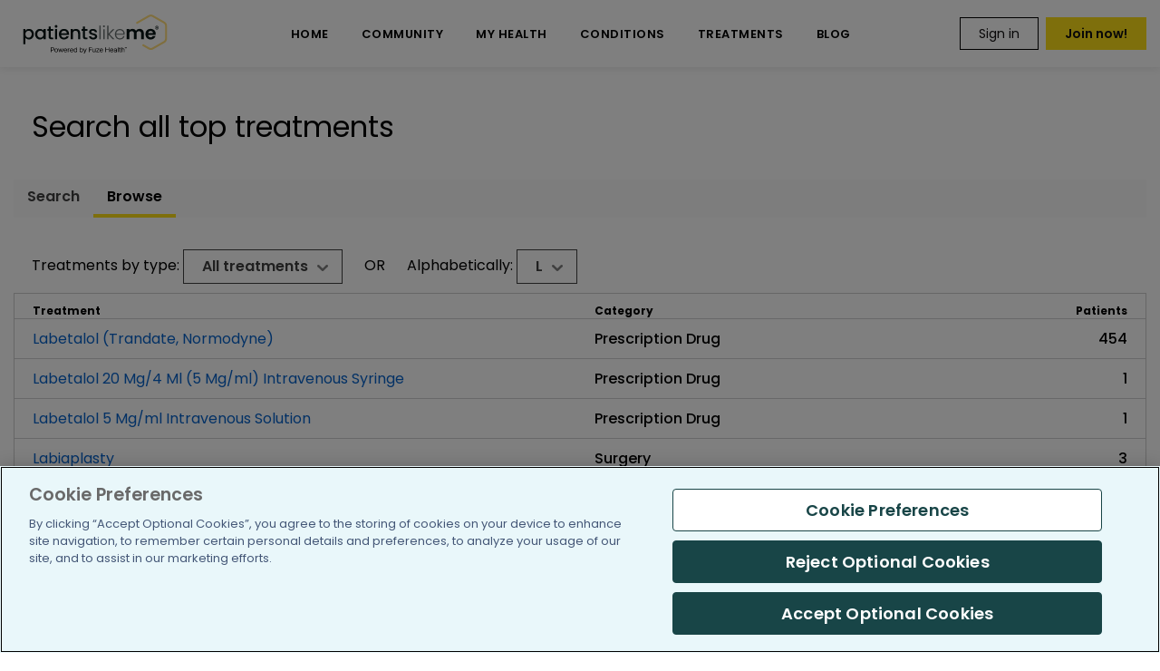

--- FILE ---
content_type: text/html; charset=utf-8
request_url: https://www.patientslikeme.com/treatments/browse?n=L
body_size: 60959
content:
<!DOCTYPE html>
<html lang="en" class=" no-js">
<head>
<script charset="UTF-8" data-domain-script="01990991-9991-7441-9a60-b6155c254261" src="https://cdn.cookielaw.org/scripttemplates/otSDKStub.js" type="text/javascript"></script>
<script src="/scripts/common.js?20251231"></script>

<script type="text/javascript">window.NREUM||(NREUM={});NREUM.info={"beacon":"bam.nr-data.net","errorBeacon":"bam.nr-data.net","licenseKey":"3ee98a9739","applicationID":"58764","transactionName":"cglXQEANXllVExdAE1QHTVlXDEZGHwNKWxZCAw==","queueTime":0,"applicationTime":1152,"agent":""}</script>
<script type="text/javascript">(window.NREUM||(NREUM={})).init={ajax:{deny_list:["bam.nr-data.net"]},feature_flags:["soft_nav"]};(window.NREUM||(NREUM={})).loader_config={xpid:"Vg4GV0VWAAQGUA==",licenseKey:"3ee98a9739",applicationID:"58764",browserID:"184963"};;/*! For license information please see nr-loader-full-1.306.0.min.js.LICENSE.txt */
(()=>{var e,t,r={384:(e,t,r)=>{"use strict";r.d(t,{NT:()=>a,US:()=>u,Zm:()=>o,bQ:()=>d,dV:()=>c,pV:()=>l});var n=r(6154),i=r(1863),s=r(1910);const a={beacon:"bam.nr-data.net",errorBeacon:"bam.nr-data.net"};function o(){return n.gm.NREUM||(n.gm.NREUM={}),void 0===n.gm.newrelic&&(n.gm.newrelic=n.gm.NREUM),n.gm.NREUM}function c(){let e=o();return e.o||(e.o={ST:n.gm.setTimeout,SI:n.gm.setImmediate||n.gm.setInterval,CT:n.gm.clearTimeout,XHR:n.gm.XMLHttpRequest,REQ:n.gm.Request,EV:n.gm.Event,PR:n.gm.Promise,MO:n.gm.MutationObserver,FETCH:n.gm.fetch,WS:n.gm.WebSocket},(0,s.i)(...Object.values(e.o))),e}function d(e,t){let r=o();r.initializedAgents??={},t.initializedAt={ms:(0,i.t)(),date:new Date},r.initializedAgents[e]=t}function u(e,t){o()[e]=t}function l(){return function(){let e=o();const t=e.info||{};e.info={beacon:a.beacon,errorBeacon:a.errorBeacon,...t}}(),function(){let e=o();const t=e.init||{};e.init={...t}}(),c(),function(){let e=o();const t=e.loader_config||{};e.loader_config={...t}}(),o()}},782:(e,t,r)=>{"use strict";r.d(t,{T:()=>n});const n=r(860).K7.pageViewTiming},860:(e,t,r)=>{"use strict";r.d(t,{$J:()=>u,K7:()=>c,P3:()=>d,XX:()=>i,Yy:()=>o,df:()=>s,qY:()=>n,v4:()=>a});const n="events",i="jserrors",s="browser/blobs",a="rum",o="browser/logs",c={ajax:"ajax",genericEvents:"generic_events",jserrors:i,logging:"logging",metrics:"metrics",pageAction:"page_action",pageViewEvent:"page_view_event",pageViewTiming:"page_view_timing",sessionReplay:"session_replay",sessionTrace:"session_trace",softNav:"soft_navigations",spa:"spa"},d={[c.pageViewEvent]:1,[c.pageViewTiming]:2,[c.metrics]:3,[c.jserrors]:4,[c.spa]:5,[c.ajax]:6,[c.sessionTrace]:7,[c.softNav]:8,[c.sessionReplay]:9,[c.logging]:10,[c.genericEvents]:11},u={[c.pageViewEvent]:a,[c.pageViewTiming]:n,[c.ajax]:n,[c.spa]:n,[c.softNav]:n,[c.metrics]:i,[c.jserrors]:i,[c.sessionTrace]:s,[c.sessionReplay]:s,[c.logging]:o,[c.genericEvents]:"ins"}},944:(e,t,r)=>{"use strict";r.d(t,{R:()=>i});var n=r(3241);function i(e,t){"function"==typeof console.debug&&(console.debug("New Relic Warning: https://github.com/newrelic/newrelic-browser-agent/blob/main/docs/warning-codes.md#".concat(e),t),(0,n.W)({agentIdentifier:null,drained:null,type:"data",name:"warn",feature:"warn",data:{code:e,secondary:t}}))}},993:(e,t,r)=>{"use strict";r.d(t,{A$:()=>s,ET:()=>a,TZ:()=>o,p_:()=>i});var n=r(860);const i={ERROR:"ERROR",WARN:"WARN",INFO:"INFO",DEBUG:"DEBUG",TRACE:"TRACE"},s={OFF:0,ERROR:1,WARN:2,INFO:3,DEBUG:4,TRACE:5},a="log",o=n.K7.logging},1687:(e,t,r)=>{"use strict";r.d(t,{Ak:()=>d,Ze:()=>h,x3:()=>u});var n=r(3241),i=r(7836),s=r(3606),a=r(860),o=r(2646);const c={};function d(e,t){const r={staged:!1,priority:a.P3[t]||0};l(e),c[e].get(t)||c[e].set(t,r)}function u(e,t){e&&c[e]&&(c[e].get(t)&&c[e].delete(t),p(e,t,!1),c[e].size&&f(e))}function l(e){if(!e)throw new Error("agentIdentifier required");c[e]||(c[e]=new Map)}function h(e="",t="feature",r=!1){if(l(e),!e||!c[e].get(t)||r)return p(e,t);c[e].get(t).staged=!0,f(e)}function f(e){const t=Array.from(c[e]);t.every(([e,t])=>t.staged)&&(t.sort((e,t)=>e[1].priority-t[1].priority),t.forEach(([t])=>{c[e].delete(t),p(e,t)}))}function p(e,t,r=!0){const a=e?i.ee.get(e):i.ee,c=s.i.handlers;if(!a.aborted&&a.backlog&&c){if((0,n.W)({agentIdentifier:e,type:"lifecycle",name:"drain",feature:t}),r){const e=a.backlog[t],r=c[t];if(r){for(let t=0;e&&t<e.length;++t)g(e[t],r);Object.entries(r).forEach(([e,t])=>{Object.values(t||{}).forEach(t=>{t[0]?.on&&t[0]?.context()instanceof o.y&&t[0].on(e,t[1])})})}}a.isolatedBacklog||delete c[t],a.backlog[t]=null,a.emit("drain-"+t,[])}}function g(e,t){var r=e[1];Object.values(t[r]||{}).forEach(t=>{var r=e[0];if(t[0]===r){var n=t[1],i=e[3],s=e[2];n.apply(i,s)}})}},1741:(e,t,r)=>{"use strict";r.d(t,{W:()=>s});var n=r(944),i=r(4261);class s{#e(e,...t){if(this[e]!==s.prototype[e])return this[e](...t);(0,n.R)(35,e)}addPageAction(e,t){return this.#e(i.hG,e,t)}register(e){return this.#e(i.eY,e)}recordCustomEvent(e,t){return this.#e(i.fF,e,t)}setPageViewName(e,t){return this.#e(i.Fw,e,t)}setCustomAttribute(e,t,r){return this.#e(i.cD,e,t,r)}noticeError(e,t){return this.#e(i.o5,e,t)}setUserId(e){return this.#e(i.Dl,e)}setApplicationVersion(e){return this.#e(i.nb,e)}setErrorHandler(e){return this.#e(i.bt,e)}addRelease(e,t){return this.#e(i.k6,e,t)}log(e,t){return this.#e(i.$9,e,t)}start(){return this.#e(i.d3)}finished(e){return this.#e(i.BL,e)}recordReplay(){return this.#e(i.CH)}pauseReplay(){return this.#e(i.Tb)}addToTrace(e){return this.#e(i.U2,e)}setCurrentRouteName(e){return this.#e(i.PA,e)}interaction(e){return this.#e(i.dT,e)}wrapLogger(e,t,r){return this.#e(i.Wb,e,t,r)}measure(e,t){return this.#e(i.V1,e,t)}consent(e){return this.#e(i.Pv,e)}}},1863:(e,t,r)=>{"use strict";function n(){return Math.floor(performance.now())}r.d(t,{t:()=>n})},1910:(e,t,r)=>{"use strict";r.d(t,{i:()=>s});var n=r(944);const i=new Map;function s(...e){return e.every(e=>{if(i.has(e))return i.get(e);const t="function"==typeof e?e.toString():"",r=t.includes("[native code]"),s=t.includes("nrWrapper");return r||s||(0,n.R)(64,e?.name||t),i.set(e,r),r})}},2555:(e,t,r)=>{"use strict";r.d(t,{D:()=>o,f:()=>a});var n=r(384),i=r(8122);const s={beacon:n.NT.beacon,errorBeacon:n.NT.errorBeacon,licenseKey:void 0,applicationID:void 0,sa:void 0,queueTime:void 0,applicationTime:void 0,ttGuid:void 0,user:void 0,account:void 0,product:void 0,extra:void 0,jsAttributes:{},userAttributes:void 0,atts:void 0,transactionName:void 0,tNamePlain:void 0};function a(e){try{return!!e.licenseKey&&!!e.errorBeacon&&!!e.applicationID}catch(e){return!1}}const o=e=>(0,i.a)(e,s)},2614:(e,t,r)=>{"use strict";r.d(t,{BB:()=>a,H3:()=>n,g:()=>d,iL:()=>c,tS:()=>o,uh:()=>i,wk:()=>s});const n="NRBA",i="SESSION",s=144e5,a=18e5,o={STARTED:"session-started",PAUSE:"session-pause",RESET:"session-reset",RESUME:"session-resume",UPDATE:"session-update"},c={SAME_TAB:"same-tab",CROSS_TAB:"cross-tab"},d={OFF:0,FULL:1,ERROR:2}},2646:(e,t,r)=>{"use strict";r.d(t,{y:()=>n});class n{constructor(e){this.contextId=e}}},2843:(e,t,r)=>{"use strict";r.d(t,{G:()=>s,u:()=>i});var n=r(3878);function i(e,t=!1,r,i){(0,n.DD)("visibilitychange",function(){if(t)return void("hidden"===document.visibilityState&&e());e(document.visibilityState)},r,i)}function s(e,t,r){(0,n.sp)("pagehide",e,t,r)}},3241:(e,t,r)=>{"use strict";r.d(t,{W:()=>s});var n=r(6154);const i="newrelic";function s(e={}){try{n.gm.dispatchEvent(new CustomEvent(i,{detail:e}))}catch(e){}}},3304:(e,t,r)=>{"use strict";r.d(t,{A:()=>s});var n=r(7836);const i=()=>{const e=new WeakSet;return(t,r)=>{if("object"==typeof r&&null!==r){if(e.has(r))return;e.add(r)}return r}};function s(e){try{return JSON.stringify(e,i())??""}catch(e){try{n.ee.emit("internal-error",[e])}catch(e){}return""}}},3333:(e,t,r)=>{"use strict";r.d(t,{$v:()=>u,TZ:()=>n,Xh:()=>c,Zp:()=>i,kd:()=>d,mq:()=>o,nf:()=>a,qN:()=>s});const n=r(860).K7.genericEvents,i=["auxclick","click","copy","keydown","paste","scrollend"],s=["focus","blur"],a=4,o=1e3,c=2e3,d=["PageAction","UserAction","BrowserPerformance"],u={RESOURCES:"experimental.resources",REGISTER:"register"}},3434:(e,t,r)=>{"use strict";r.d(t,{Jt:()=>s,YM:()=>d});var n=r(7836),i=r(5607);const s="nr@original:".concat(i.W),a=50;var o=Object.prototype.hasOwnProperty,c=!1;function d(e,t){return e||(e=n.ee),r.inPlace=function(e,t,n,i,s){n||(n="");const a="-"===n.charAt(0);for(let o=0;o<t.length;o++){const c=t[o],d=e[c];l(d)||(e[c]=r(d,a?c+n:n,i,c,s))}},r.flag=s,r;function r(t,r,n,c,d){return l(t)?t:(r||(r=""),nrWrapper[s]=t,function(e,t,r){if(Object.defineProperty&&Object.keys)try{return Object.keys(e).forEach(function(r){Object.defineProperty(t,r,{get:function(){return e[r]},set:function(t){return e[r]=t,t}})}),t}catch(e){u([e],r)}for(var n in e)o.call(e,n)&&(t[n]=e[n])}(t,nrWrapper,e),nrWrapper);function nrWrapper(){var s,o,l,h;let f;try{o=this,s=[...arguments],l="function"==typeof n?n(s,o):n||{}}catch(t){u([t,"",[s,o,c],l],e)}i(r+"start",[s,o,c],l,d);const p=performance.now();let g;try{return h=t.apply(o,s),g=performance.now(),h}catch(e){throw g=performance.now(),i(r+"err",[s,o,e],l,d),f=e,f}finally{const e=g-p,t={start:p,end:g,duration:e,isLongTask:e>=a,methodName:c,thrownError:f};t.isLongTask&&i("long-task",[t,o],l,d),i(r+"end",[s,o,h],l,d)}}}function i(r,n,i,s){if(!c||t){var a=c;c=!0;try{e.emit(r,n,i,t,s)}catch(t){u([t,r,n,i],e)}c=a}}}function u(e,t){t||(t=n.ee);try{t.emit("internal-error",e)}catch(e){}}function l(e){return!(e&&"function"==typeof e&&e.apply&&!e[s])}},3606:(e,t,r)=>{"use strict";r.d(t,{i:()=>s});var n=r(9908);s.on=a;var i=s.handlers={};function s(e,t,r,s){a(s||n.d,i,e,t,r)}function a(e,t,r,i,s){s||(s="feature"),e||(e=n.d);var a=t[s]=t[s]||{};(a[r]=a[r]||[]).push([e,i])}},3738:(e,t,r)=>{"use strict";r.d(t,{He:()=>i,Kp:()=>o,Lc:()=>d,Rz:()=>u,TZ:()=>n,bD:()=>s,d3:()=>a,jx:()=>l,sl:()=>h,uP:()=>c});const n=r(860).K7.sessionTrace,i="bstResource",s="resource",a="-start",o="-end",c="fn"+a,d="fn"+o,u="pushState",l=1e3,h=3e4},3785:(e,t,r)=>{"use strict";r.d(t,{R:()=>c,b:()=>d});var n=r(9908),i=r(1863),s=r(860),a=r(3969),o=r(993);function c(e,t,r={},c=o.p_.INFO,d=!0,u,l=(0,i.t)()){(0,n.p)(a.xV,["API/logging/".concat(c.toLowerCase(),"/called")],void 0,s.K7.metrics,e),(0,n.p)(o.ET,[l,t,r,c,d,u],void 0,s.K7.logging,e)}function d(e){return"string"==typeof e&&Object.values(o.p_).some(t=>t===e.toUpperCase().trim())}},3878:(e,t,r)=>{"use strict";function n(e,t){return{capture:e,passive:!1,signal:t}}function i(e,t,r=!1,i){window.addEventListener(e,t,n(r,i))}function s(e,t,r=!1,i){document.addEventListener(e,t,n(r,i))}r.d(t,{DD:()=>s,jT:()=>n,sp:()=>i})},3969:(e,t,r)=>{"use strict";r.d(t,{TZ:()=>n,XG:()=>o,rs:()=>i,xV:()=>a,z_:()=>s});const n=r(860).K7.metrics,i="sm",s="cm",a="storeSupportabilityMetrics",o="storeEventMetrics"},4234:(e,t,r)=>{"use strict";r.d(t,{W:()=>s});var n=r(7836),i=r(1687);class s{constructor(e,t){this.agentIdentifier=e,this.ee=n.ee.get(e),this.featureName=t,this.blocked=!1}deregisterDrain(){(0,i.x3)(this.agentIdentifier,this.featureName)}}},4261:(e,t,r)=>{"use strict";r.d(t,{$9:()=>d,BL:()=>o,CH:()=>f,Dl:()=>w,Fw:()=>y,PA:()=>m,Pl:()=>n,Pv:()=>E,Tb:()=>l,U2:()=>s,V1:()=>T,Wb:()=>x,bt:()=>b,cD:()=>v,d3:()=>R,dT:()=>c,eY:()=>p,fF:()=>h,hG:()=>i,k6:()=>a,nb:()=>g,o5:()=>u});const n="api-",i="addPageAction",s="addToTrace",a="addRelease",o="finished",c="interaction",d="log",u="noticeError",l="pauseReplay",h="recordCustomEvent",f="recordReplay",p="register",g="setApplicationVersion",m="setCurrentRouteName",v="setCustomAttribute",b="setErrorHandler",y="setPageViewName",w="setUserId",R="start",x="wrapLogger",T="measure",E="consent"},4387:(e,t,r)=>{"use strict";function n(e={}){return!(!e.id||!e.name)}function i(e){return"string"==typeof e&&e.trim().length<501||"number"==typeof e}function s(e,t){if(2!==t?.harvestEndpointVersion)return{};const r=t.agentRef.runtime.appMetadata.agents[0].entityGuid;return n(e)?{"source.id":e.id,"source.name":e.name,"source.type":e.type,"parent.id":e.parent?.id||r}:{"entity.guid":r,appId:t.agentRef.info.applicationID}}r.d(t,{Ux:()=>s,c7:()=>n,yo:()=>i})},5205:(e,t,r)=>{"use strict";r.d(t,{j:()=>A});var n=r(384),i=r(1741);var s=r(2555),a=r(3333);const o=e=>{if(!e||"string"!=typeof e)return!1;try{document.createDocumentFragment().querySelector(e)}catch{return!1}return!0};var c=r(2614),d=r(944),u=r(8122);const l="[data-nr-mask]",h=e=>(0,u.a)(e,(()=>{const e={feature_flags:[],experimental:{allow_registered_children:!1,resources:!1},mask_selector:"*",block_selector:"[data-nr-block]",mask_input_options:{color:!1,date:!1,"datetime-local":!1,email:!1,month:!1,number:!1,range:!1,search:!1,tel:!1,text:!1,time:!1,url:!1,week:!1,textarea:!1,select:!1,password:!0}};return{ajax:{deny_list:void 0,block_internal:!0,enabled:!0,autoStart:!0},api:{get allow_registered_children(){return e.feature_flags.includes(a.$v.REGISTER)||e.experimental.allow_registered_children},set allow_registered_children(t){e.experimental.allow_registered_children=t},duplicate_registered_data:!1},browser_consent_mode:{enabled:!1},distributed_tracing:{enabled:void 0,exclude_newrelic_header:void 0,cors_use_newrelic_header:void 0,cors_use_tracecontext_headers:void 0,allowed_origins:void 0},get feature_flags(){return e.feature_flags},set feature_flags(t){e.feature_flags=t},generic_events:{enabled:!0,autoStart:!0},harvest:{interval:30},jserrors:{enabled:!0,autoStart:!0},logging:{enabled:!0,autoStart:!0},metrics:{enabled:!0,autoStart:!0},obfuscate:void 0,page_action:{enabled:!0},page_view_event:{enabled:!0,autoStart:!0},page_view_timing:{enabled:!0,autoStart:!0},performance:{capture_marks:!1,capture_measures:!1,capture_detail:!0,resources:{get enabled(){return e.feature_flags.includes(a.$v.RESOURCES)||e.experimental.resources},set enabled(t){e.experimental.resources=t},asset_types:[],first_party_domains:[],ignore_newrelic:!0}},privacy:{cookies_enabled:!0},proxy:{assets:void 0,beacon:void 0},session:{expiresMs:c.wk,inactiveMs:c.BB},session_replay:{autoStart:!0,enabled:!1,preload:!1,sampling_rate:10,error_sampling_rate:100,collect_fonts:!1,inline_images:!1,fix_stylesheets:!0,mask_all_inputs:!0,get mask_text_selector(){return e.mask_selector},set mask_text_selector(t){o(t)?e.mask_selector="".concat(t,",").concat(l):""===t||null===t?e.mask_selector=l:(0,d.R)(5,t)},get block_class(){return"nr-block"},get ignore_class(){return"nr-ignore"},get mask_text_class(){return"nr-mask"},get block_selector(){return e.block_selector},set block_selector(t){o(t)?e.block_selector+=",".concat(t):""!==t&&(0,d.R)(6,t)},get mask_input_options(){return e.mask_input_options},set mask_input_options(t){t&&"object"==typeof t?e.mask_input_options={...t,password:!0}:(0,d.R)(7,t)}},session_trace:{enabled:!0,autoStart:!0},soft_navigations:{enabled:!0,autoStart:!0},spa:{enabled:!0,autoStart:!0},ssl:void 0,user_actions:{enabled:!0,elementAttributes:["id","className","tagName","type"]}}})());var f=r(6154),p=r(9324);let g=0;const m={buildEnv:p.F3,distMethod:p.Xs,version:p.xv,originTime:f.WN},v={consented:!1},b={appMetadata:{},get consented(){return this.session?.state?.consent||v.consented},set consented(e){v.consented=e},customTransaction:void 0,denyList:void 0,disabled:!1,harvester:void 0,isolatedBacklog:!1,isRecording:!1,loaderType:void 0,maxBytes:3e4,obfuscator:void 0,onerror:void 0,ptid:void 0,releaseIds:{},session:void 0,timeKeeper:void 0,registeredEntities:[],jsAttributesMetadata:{bytes:0},get harvestCount(){return++g}},y=e=>{const t=(0,u.a)(e,b),r=Object.keys(m).reduce((e,t)=>(e[t]={value:m[t],writable:!1,configurable:!0,enumerable:!0},e),{});return Object.defineProperties(t,r)};var w=r(5701);const R=e=>{const t=e.startsWith("http");e+="/",r.p=t?e:"https://"+e};var x=r(7836),T=r(3241);const E={accountID:void 0,trustKey:void 0,agentID:void 0,licenseKey:void 0,applicationID:void 0,xpid:void 0},S=e=>(0,u.a)(e,E),_=new Set;function A(e,t={},r,a){let{init:o,info:c,loader_config:d,runtime:u={},exposed:l=!0}=t;if(!c){const e=(0,n.pV)();o=e.init,c=e.info,d=e.loader_config}e.init=h(o||{}),e.loader_config=S(d||{}),c.jsAttributes??={},f.bv&&(c.jsAttributes.isWorker=!0),e.info=(0,s.D)(c);const p=e.init,g=[c.beacon,c.errorBeacon];_.has(e.agentIdentifier)||(p.proxy.assets&&(R(p.proxy.assets),g.push(p.proxy.assets)),p.proxy.beacon&&g.push(p.proxy.beacon),e.beacons=[...g],function(e){const t=(0,n.pV)();Object.getOwnPropertyNames(i.W.prototype).forEach(r=>{const n=i.W.prototype[r];if("function"!=typeof n||"constructor"===n)return;let s=t[r];e[r]&&!1!==e.exposed&&"micro-agent"!==e.runtime?.loaderType&&(t[r]=(...t)=>{const n=e[r](...t);return s?s(...t):n})})}(e),(0,n.US)("activatedFeatures",w.B),e.runSoftNavOverSpa&&=!0===p.soft_navigations.enabled&&p.feature_flags.includes("soft_nav")),u.denyList=[...p.ajax.deny_list||[],...p.ajax.block_internal?g:[]],u.ptid=e.agentIdentifier,u.loaderType=r,e.runtime=y(u),_.has(e.agentIdentifier)||(e.ee=x.ee.get(e.agentIdentifier),e.exposed=l,(0,T.W)({agentIdentifier:e.agentIdentifier,drained:!!w.B?.[e.agentIdentifier],type:"lifecycle",name:"initialize",feature:void 0,data:e.config})),_.add(e.agentIdentifier)}},5270:(e,t,r)=>{"use strict";r.d(t,{Aw:()=>a,SR:()=>s,rF:()=>o});var n=r(384),i=r(7767);function s(e){return!!(0,n.dV)().o.MO&&(0,i.V)(e)&&!0===e?.session_trace.enabled}function a(e){return!0===e?.session_replay.preload&&s(e)}function o(e,t){try{if("string"==typeof t?.type){if("password"===t.type.toLowerCase())return"*".repeat(e?.length||0);if(void 0!==t?.dataset?.nrUnmask||t?.classList?.contains("nr-unmask"))return e}}catch(e){}return"string"==typeof e?e.replace(/[\S]/g,"*"):"*".repeat(e?.length||0)}},5289:(e,t,r)=>{"use strict";r.d(t,{GG:()=>a,Qr:()=>c,sB:()=>o});var n=r(3878),i=r(6389);function s(){return"undefined"==typeof document||"complete"===document.readyState}function a(e,t){if(s())return e();const r=(0,i.J)(e),a=setInterval(()=>{s()&&(clearInterval(a),r())},500);(0,n.sp)("load",r,t)}function o(e){if(s())return e();(0,n.DD)("DOMContentLoaded",e)}function c(e){if(s())return e();(0,n.sp)("popstate",e)}},5607:(e,t,r)=>{"use strict";r.d(t,{W:()=>n});const n=(0,r(9566).bz)()},5701:(e,t,r)=>{"use strict";r.d(t,{B:()=>s,t:()=>a});var n=r(3241);const i=new Set,s={};function a(e,t){const r=t.agentIdentifier;s[r]??={},e&&"object"==typeof e&&(i.has(r)||(t.ee.emit("rumresp",[e]),s[r]=e,i.add(r),(0,n.W)({agentIdentifier:r,loaded:!0,drained:!0,type:"lifecycle",name:"load",feature:void 0,data:e})))}},6154:(e,t,r)=>{"use strict";r.d(t,{OF:()=>d,RI:()=>i,WN:()=>h,bv:()=>s,eN:()=>f,gm:()=>a,lR:()=>l,m:()=>c,mw:()=>o,sb:()=>u});var n=r(1863);const i="undefined"!=typeof window&&!!window.document,s="undefined"!=typeof WorkerGlobalScope&&("undefined"!=typeof self&&self instanceof WorkerGlobalScope&&self.navigator instanceof WorkerNavigator||"undefined"!=typeof globalThis&&globalThis instanceof WorkerGlobalScope&&globalThis.navigator instanceof WorkerNavigator),a=i?window:"undefined"!=typeof WorkerGlobalScope&&("undefined"!=typeof self&&self instanceof WorkerGlobalScope&&self||"undefined"!=typeof globalThis&&globalThis instanceof WorkerGlobalScope&&globalThis),o=Boolean("hidden"===a?.document?.visibilityState),c=""+a?.location,d=/iPad|iPhone|iPod/.test(a.navigator?.userAgent),u=d&&"undefined"==typeof SharedWorker,l=(()=>{const e=a.navigator?.userAgent?.match(/Firefox[/\s](\d+\.\d+)/);return Array.isArray(e)&&e.length>=2?+e[1]:0})(),h=Date.now()-(0,n.t)(),f=()=>"undefined"!=typeof PerformanceNavigationTiming&&a?.performance?.getEntriesByType("navigation")?.[0]?.responseStart},6344:(e,t,r)=>{"use strict";r.d(t,{BB:()=>u,Qb:()=>l,TZ:()=>i,Ug:()=>a,Vh:()=>s,_s:()=>o,bc:()=>d,yP:()=>c});var n=r(2614);const i=r(860).K7.sessionReplay,s="errorDuringReplay",a=.12,o={DomContentLoaded:0,Load:1,FullSnapshot:2,IncrementalSnapshot:3,Meta:4,Custom:5},c={[n.g.ERROR]:15e3,[n.g.FULL]:3e5,[n.g.OFF]:0},d={RESET:{message:"Session was reset",sm:"Reset"},IMPORT:{message:"Recorder failed to import",sm:"Import"},TOO_MANY:{message:"429: Too Many Requests",sm:"Too-Many"},TOO_BIG:{message:"Payload was too large",sm:"Too-Big"},CROSS_TAB:{message:"Session Entity was set to OFF on another tab",sm:"Cross-Tab"},ENTITLEMENTS:{message:"Session Replay is not allowed and will not be started",sm:"Entitlement"}},u=5e3,l={API:"api",RESUME:"resume",SWITCH_TO_FULL:"switchToFull",INITIALIZE:"initialize",PRELOAD:"preload"}},6389:(e,t,r)=>{"use strict";function n(e,t=500,r={}){const n=r?.leading||!1;let i;return(...r)=>{n&&void 0===i&&(e.apply(this,r),i=setTimeout(()=>{i=clearTimeout(i)},t)),n||(clearTimeout(i),i=setTimeout(()=>{e.apply(this,r)},t))}}function i(e){let t=!1;return(...r)=>{t||(t=!0,e.apply(this,r))}}r.d(t,{J:()=>i,s:()=>n})},6630:(e,t,r)=>{"use strict";r.d(t,{T:()=>n});const n=r(860).K7.pageViewEvent},6774:(e,t,r)=>{"use strict";r.d(t,{T:()=>n});const n=r(860).K7.jserrors},7295:(e,t,r)=>{"use strict";r.d(t,{Xv:()=>a,gX:()=>i,iW:()=>s});var n=[];function i(e){if(!e||s(e))return!1;if(0===n.length)return!0;for(var t=0;t<n.length;t++){var r=n[t];if("*"===r.hostname)return!1;if(o(r.hostname,e.hostname)&&c(r.pathname,e.pathname))return!1}return!0}function s(e){return void 0===e.hostname}function a(e){if(n=[],e&&e.length)for(var t=0;t<e.length;t++){let r=e[t];if(!r)continue;0===r.indexOf("http://")?r=r.substring(7):0===r.indexOf("https://")&&(r=r.substring(8));const i=r.indexOf("/");let s,a;i>0?(s=r.substring(0,i),a=r.substring(i)):(s=r,a="");let[o]=s.split(":");n.push({hostname:o,pathname:a})}}function o(e,t){return!(e.length>t.length)&&t.indexOf(e)===t.length-e.length}function c(e,t){return 0===e.indexOf("/")&&(e=e.substring(1)),0===t.indexOf("/")&&(t=t.substring(1)),""===e||e===t}},7485:(e,t,r)=>{"use strict";r.d(t,{D:()=>i});var n=r(6154);function i(e){if(0===(e||"").indexOf("data:"))return{protocol:"data"};try{const t=new URL(e,location.href),r={port:t.port,hostname:t.hostname,pathname:t.pathname,search:t.search,protocol:t.protocol.slice(0,t.protocol.indexOf(":")),sameOrigin:t.protocol===n.gm?.location?.protocol&&t.host===n.gm?.location?.host};return r.port&&""!==r.port||("http:"===t.protocol&&(r.port="80"),"https:"===t.protocol&&(r.port="443")),r.pathname&&""!==r.pathname?r.pathname.startsWith("/")||(r.pathname="/".concat(r.pathname)):r.pathname="/",r}catch(e){return{}}}},7699:(e,t,r)=>{"use strict";r.d(t,{It:()=>s,KC:()=>o,No:()=>i,qh:()=>a});var n=r(860);const i=16e3,s=1e6,a="SESSION_ERROR",o={[n.K7.logging]:!0,[n.K7.genericEvents]:!1,[n.K7.jserrors]:!1,[n.K7.ajax]:!1}},7767:(e,t,r)=>{"use strict";r.d(t,{V:()=>i});var n=r(6154);const i=e=>n.RI&&!0===e?.privacy.cookies_enabled},7836:(e,t,r)=>{"use strict";r.d(t,{P:()=>o,ee:()=>c});var n=r(384),i=r(8990),s=r(2646),a=r(5607);const o="nr@context:".concat(a.W),c=function e(t,r){var n={},a={},u={},l=!1;try{l=16===r.length&&d.initializedAgents?.[r]?.runtime.isolatedBacklog}catch(e){}var h={on:p,addEventListener:p,removeEventListener:function(e,t){var r=n[e];if(!r)return;for(var i=0;i<r.length;i++)r[i]===t&&r.splice(i,1)},emit:function(e,r,n,i,s){!1!==s&&(s=!0);if(c.aborted&&!i)return;t&&s&&t.emit(e,r,n);var o=f(n);g(e).forEach(e=>{e.apply(o,r)});var d=v()[a[e]];d&&d.push([h,e,r,o]);return o},get:m,listeners:g,context:f,buffer:function(e,t){const r=v();if(t=t||"feature",h.aborted)return;Object.entries(e||{}).forEach(([e,n])=>{a[n]=t,t in r||(r[t]=[])})},abort:function(){h._aborted=!0,Object.keys(h.backlog).forEach(e=>{delete h.backlog[e]})},isBuffering:function(e){return!!v()[a[e]]},debugId:r,backlog:l?{}:t&&"object"==typeof t.backlog?t.backlog:{},isolatedBacklog:l};return Object.defineProperty(h,"aborted",{get:()=>{let e=h._aborted||!1;return e||(t&&(e=t.aborted),e)}}),h;function f(e){return e&&e instanceof s.y?e:e?(0,i.I)(e,o,()=>new s.y(o)):new s.y(o)}function p(e,t){n[e]=g(e).concat(t)}function g(e){return n[e]||[]}function m(t){return u[t]=u[t]||e(h,t)}function v(){return h.backlog}}(void 0,"globalEE"),d=(0,n.Zm)();d.ee||(d.ee=c)},8122:(e,t,r)=>{"use strict";r.d(t,{a:()=>i});var n=r(944);function i(e,t){try{if(!e||"object"!=typeof e)return(0,n.R)(3);if(!t||"object"!=typeof t)return(0,n.R)(4);const r=Object.create(Object.getPrototypeOf(t),Object.getOwnPropertyDescriptors(t)),s=0===Object.keys(r).length?e:r;for(let a in s)if(void 0!==e[a])try{if(null===e[a]){r[a]=null;continue}Array.isArray(e[a])&&Array.isArray(t[a])?r[a]=Array.from(new Set([...e[a],...t[a]])):"object"==typeof e[a]&&"object"==typeof t[a]?r[a]=i(e[a],t[a]):r[a]=e[a]}catch(e){r[a]||(0,n.R)(1,e)}return r}catch(e){(0,n.R)(2,e)}}},8139:(e,t,r)=>{"use strict";r.d(t,{u:()=>h});var n=r(7836),i=r(3434),s=r(8990),a=r(6154);const o={},c=a.gm.XMLHttpRequest,d="addEventListener",u="removeEventListener",l="nr@wrapped:".concat(n.P);function h(e){var t=function(e){return(e||n.ee).get("events")}(e);if(o[t.debugId]++)return t;o[t.debugId]=1;var r=(0,i.YM)(t,!0);function h(e){r.inPlace(e,[d,u],"-",p)}function p(e,t){return e[1]}return"getPrototypeOf"in Object&&(a.RI&&f(document,h),c&&f(c.prototype,h),f(a.gm,h)),t.on(d+"-start",function(e,t){var n=e[1];if(null!==n&&("function"==typeof n||"object"==typeof n)&&"newrelic"!==e[0]){var i=(0,s.I)(n,l,function(){var e={object:function(){if("function"!=typeof n.handleEvent)return;return n.handleEvent.apply(n,arguments)},function:n}[typeof n];return e?r(e,"fn-",null,e.name||"anonymous"):n});this.wrapped=e[1]=i}}),t.on(u+"-start",function(e){e[1]=this.wrapped||e[1]}),t}function f(e,t,...r){let n=e;for(;"object"==typeof n&&!Object.prototype.hasOwnProperty.call(n,d);)n=Object.getPrototypeOf(n);n&&t(n,...r)}},8374:(e,t,r)=>{r.nc=(()=>{try{return document?.currentScript?.nonce}catch(e){}return""})()},8990:(e,t,r)=>{"use strict";r.d(t,{I:()=>i});var n=Object.prototype.hasOwnProperty;function i(e,t,r){if(n.call(e,t))return e[t];var i=r();if(Object.defineProperty&&Object.keys)try{return Object.defineProperty(e,t,{value:i,writable:!0,enumerable:!1}),i}catch(e){}return e[t]=i,i}},9300:(e,t,r)=>{"use strict";r.d(t,{T:()=>n});const n=r(860).K7.ajax},9324:(e,t,r)=>{"use strict";r.d(t,{AJ:()=>a,F3:()=>i,Xs:()=>s,Yq:()=>o,xv:()=>n});const n="1.306.0",i="PROD",s="CDN",a="@newrelic/rrweb",o="1.0.1"},9566:(e,t,r)=>{"use strict";r.d(t,{LA:()=>o,ZF:()=>c,bz:()=>a,el:()=>d});var n=r(6154);const i="xxxxxxxx-xxxx-4xxx-yxxx-xxxxxxxxxxxx";function s(e,t){return e?15&e[t]:16*Math.random()|0}function a(){const e=n.gm?.crypto||n.gm?.msCrypto;let t,r=0;return e&&e.getRandomValues&&(t=e.getRandomValues(new Uint8Array(30))),i.split("").map(e=>"x"===e?s(t,r++).toString(16):"y"===e?(3&s()|8).toString(16):e).join("")}function o(e){const t=n.gm?.crypto||n.gm?.msCrypto;let r,i=0;t&&t.getRandomValues&&(r=t.getRandomValues(new Uint8Array(e)));const a=[];for(var o=0;o<e;o++)a.push(s(r,i++).toString(16));return a.join("")}function c(){return o(16)}function d(){return o(32)}},9908:(e,t,r)=>{"use strict";r.d(t,{d:()=>n,p:()=>i});var n=r(7836).ee.get("handle");function i(e,t,r,i,s){s?(s.buffer([e],i),s.emit(e,t,r)):(n.buffer([e],i),n.emit(e,t,r))}}},n={};function i(e){var t=n[e];if(void 0!==t)return t.exports;var s=n[e]={exports:{}};return r[e](s,s.exports,i),s.exports}i.m=r,i.d=(e,t)=>{for(var r in t)i.o(t,r)&&!i.o(e,r)&&Object.defineProperty(e,r,{enumerable:!0,get:t[r]})},i.f={},i.e=e=>Promise.all(Object.keys(i.f).reduce((t,r)=>(i.f[r](e,t),t),[])),i.u=e=>({95:"nr-full-compressor",222:"nr-full-recorder",891:"nr-full"}[e]+"-1.306.0.min.js"),i.o=(e,t)=>Object.prototype.hasOwnProperty.call(e,t),e={},t="NRBA-1.306.0.PROD:",i.l=(r,n,s,a)=>{if(e[r])e[r].push(n);else{var o,c;if(void 0!==s)for(var d=document.getElementsByTagName("script"),u=0;u<d.length;u++){var l=d[u];if(l.getAttribute("src")==r||l.getAttribute("data-webpack")==t+s){o=l;break}}if(!o){c=!0;var h={891:"sha512-/qWwMy3p/JNeZV9rxHDveO1SVRPsZc7FtEp+2Lwg2eXDKVTRsSkepoVKGoM6a2PaBKhi7tgk9Syz3GHhV/yEBw==",222:"sha512-TKprBSnI/se97DcqYC50sbV35OK4fdHFoUVFjQ3MxPzZoM9kVYF05SBRTnmHgdFeKzeyKrmNtyMZ/laMgnVIYw==",95:"sha512-Biiz6/+C2nyMTq0pqutBfzkUzT6wYxHWDsq0djpz1lZPBXEE/rPEha8AflYkYG65zieTtpxqEWp7DB+N32u4RA=="};(o=document.createElement("script")).charset="utf-8",i.nc&&o.setAttribute("nonce",i.nc),o.setAttribute("data-webpack",t+s),o.src=r,0!==o.src.indexOf(window.location.origin+"/")&&(o.crossOrigin="anonymous"),h[a]&&(o.integrity=h[a])}e[r]=[n];var f=(t,n)=>{o.onerror=o.onload=null,clearTimeout(p);var i=e[r];if(delete e[r],o.parentNode&&o.parentNode.removeChild(o),i&&i.forEach(e=>e(n)),t)return t(n)},p=setTimeout(f.bind(null,void 0,{type:"timeout",target:o}),12e4);o.onerror=f.bind(null,o.onerror),o.onload=f.bind(null,o.onload),c&&document.head.appendChild(o)}},i.r=e=>{"undefined"!=typeof Symbol&&Symbol.toStringTag&&Object.defineProperty(e,Symbol.toStringTag,{value:"Module"}),Object.defineProperty(e,"__esModule",{value:!0})},i.p="https://js-agent.newrelic.com/",(()=>{var e={85:0,959:0};i.f.j=(t,r)=>{var n=i.o(e,t)?e[t]:void 0;if(0!==n)if(n)r.push(n[2]);else{var s=new Promise((r,i)=>n=e[t]=[r,i]);r.push(n[2]=s);var a=i.p+i.u(t),o=new Error;i.l(a,r=>{if(i.o(e,t)&&(0!==(n=e[t])&&(e[t]=void 0),n)){var s=r&&("load"===r.type?"missing":r.type),a=r&&r.target&&r.target.src;o.message="Loading chunk "+t+" failed: ("+s+": "+a+")",o.name="ChunkLoadError",o.type=s,o.request=a,n[1](o)}},"chunk-"+t,t)}};var t=(t,r)=>{var n,s,[a,o,c]=r,d=0;if(a.some(t=>0!==e[t])){for(n in o)i.o(o,n)&&(i.m[n]=o[n]);if(c)c(i)}for(t&&t(r);d<a.length;d++)s=a[d],i.o(e,s)&&e[s]&&e[s][0](),e[s]=0},r=self["webpackChunk:NRBA-1.306.0.PROD"]=self["webpackChunk:NRBA-1.306.0.PROD"]||[];r.forEach(t.bind(null,0)),r.push=t.bind(null,r.push.bind(r))})(),(()=>{"use strict";i(8374);var e=i(9566),t=i(1741);class r extends t.W{agentIdentifier=(0,e.LA)(16)}var n=i(860);const s=Object.values(n.K7);var a=i(5205);var o=i(9908),c=i(1863),d=i(4261),u=i(3241),l=i(944),h=i(5701),f=i(3969);function p(e,t,i,s){const a=s||i;!a||a[e]&&a[e]!==r.prototype[e]||(a[e]=function(){(0,o.p)(f.xV,["API/"+e+"/called"],void 0,n.K7.metrics,i.ee),(0,u.W)({agentIdentifier:i.agentIdentifier,drained:!!h.B?.[i.agentIdentifier],type:"data",name:"api",feature:d.Pl+e,data:{}});try{return t.apply(this,arguments)}catch(e){(0,l.R)(23,e)}})}function g(e,t,r,n,i){const s=e.info;null===r?delete s.jsAttributes[t]:s.jsAttributes[t]=r,(i||null===r)&&(0,o.p)(d.Pl+n,[(0,c.t)(),t,r],void 0,"session",e.ee)}var m=i(1687),v=i(4234),b=i(5289),y=i(6154),w=i(5270),R=i(7767),x=i(6389),T=i(7699);class E extends v.W{constructor(e,t){super(e.agentIdentifier,t),this.agentRef=e,this.abortHandler=void 0,this.featAggregate=void 0,this.loadedSuccessfully=void 0,this.onAggregateImported=new Promise(e=>{this.loadedSuccessfully=e}),this.deferred=Promise.resolve(),!1===e.init[this.featureName].autoStart?this.deferred=new Promise((t,r)=>{this.ee.on("manual-start-all",(0,x.J)(()=>{(0,m.Ak)(e.agentIdentifier,this.featureName),t()}))}):(0,m.Ak)(e.agentIdentifier,t)}importAggregator(e,t,r={}){if(this.featAggregate)return;const n=async()=>{let n;await this.deferred;try{if((0,R.V)(e.init)){const{setupAgentSession:t}=await i.e(891).then(i.bind(i,8766));n=t(e)}}catch(e){(0,l.R)(20,e),this.ee.emit("internal-error",[e]),(0,o.p)(T.qh,[e],void 0,this.featureName,this.ee)}try{if(!this.#t(this.featureName,n,e.init))return(0,m.Ze)(this.agentIdentifier,this.featureName),void this.loadedSuccessfully(!1);const{Aggregate:i}=await t();this.featAggregate=new i(e,r),e.runtime.harvester.initializedAggregates.push(this.featAggregate),this.loadedSuccessfully(!0)}catch(e){(0,l.R)(34,e),this.abortHandler?.(),(0,m.Ze)(this.agentIdentifier,this.featureName,!0),this.loadedSuccessfully(!1),this.ee&&this.ee.abort()}};y.RI?(0,b.GG)(()=>n(),!0):n()}#t(e,t,r){if(this.blocked)return!1;switch(e){case n.K7.sessionReplay:return(0,w.SR)(r)&&!!t;case n.K7.sessionTrace:return!!t;default:return!0}}}var S=i(6630),_=i(2614);class A extends E{static featureName=S.T;constructor(e){var t;super(e,S.T),this.setupInspectionEvents(e.agentIdentifier),t=e,p(d.Fw,function(e,r){"string"==typeof e&&("/"!==e.charAt(0)&&(e="/"+e),t.runtime.customTransaction=(r||"http://custom.transaction")+e,(0,o.p)(d.Pl+d.Fw,[(0,c.t)()],void 0,void 0,t.ee))},t),this.importAggregator(e,()=>i.e(891).then(i.bind(i,3718)))}setupInspectionEvents(e){const t=(t,r)=>{t&&(0,u.W)({agentIdentifier:e,timeStamp:t.timeStamp,loaded:"complete"===t.target.readyState,type:"window",name:r,data:t.target.location+""})};(0,b.sB)(e=>{t(e,"DOMContentLoaded")}),(0,b.GG)(e=>{t(e,"load")}),(0,b.Qr)(e=>{t(e,"navigate")}),this.ee.on(_.tS.UPDATE,(t,r)=>{(0,u.W)({agentIdentifier:e,type:"lifecycle",name:"session",data:r})})}}var O=i(384);var I=i(2843),N=i(782);class P extends E{static featureName=N.T;constructor(e){super(e,N.T),y.RI&&((0,I.u)(()=>(0,o.p)("docHidden",[(0,c.t)()],void 0,N.T,this.ee),!0),(0,I.G)(()=>(0,o.p)("winPagehide",[(0,c.t)()],void 0,N.T,this.ee)),this.importAggregator(e,()=>i.e(891).then(i.bind(i,9018))))}}class k extends E{static featureName=f.TZ;constructor(e){super(e,f.TZ),y.RI&&document.addEventListener("securitypolicyviolation",e=>{(0,o.p)(f.xV,["Generic/CSPViolation/Detected"],void 0,this.featureName,this.ee)}),this.importAggregator(e,()=>i.e(891).then(i.bind(i,6555)))}}var D=i(6774),C=i(3878),j=i(3304);class L{constructor(e,t,r,n,i){this.name="UncaughtError",this.message="string"==typeof e?e:(0,j.A)(e),this.sourceURL=t,this.line=r,this.column=n,this.__newrelic=i}}function M(e){return K(e)?e:new L(void 0!==e?.message?e.message:e,e?.filename||e?.sourceURL,e?.lineno||e?.line,e?.colno||e?.col,e?.__newrelic,e?.cause)}function H(e){const t="Unhandled Promise Rejection: ";if(!e?.reason)return;if(K(e.reason)){try{e.reason.message.startsWith(t)||(e.reason.message=t+e.reason.message)}catch(e){}return M(e.reason)}const r=M(e.reason);return(r.message||"").startsWith(t)||(r.message=t+r.message),r}function B(e){if(e.error instanceof SyntaxError&&!/:\d+$/.test(e.error.stack?.trim())){const t=new L(e.message,e.filename,e.lineno,e.colno,e.error.__newrelic,e.cause);return t.name=SyntaxError.name,t}return K(e.error)?e.error:M(e)}function K(e){return e instanceof Error&&!!e.stack}function W(e,t,r,i,s=(0,c.t)()){"string"==typeof e&&(e=new Error(e)),(0,o.p)("err",[e,s,!1,t,r.runtime.isRecording,void 0,i],void 0,n.K7.jserrors,r.ee),(0,o.p)("uaErr",[],void 0,n.K7.genericEvents,r.ee)}var F=i(4387),U=i(993),V=i(3785);function z(e,{customAttributes:t={},level:r=U.p_.INFO}={},n,i,s=(0,c.t)()){(0,V.R)(n.ee,e,t,r,!1,i,s)}function G(e,t,r,i,s=(0,c.t)()){(0,o.p)(d.Pl+d.hG,[s,e,t,i],void 0,n.K7.genericEvents,r.ee)}function q(e,t,r,i,s=(0,c.t)()){const{start:a,end:u,customAttributes:h}=t||{},f={customAttributes:h||{}};if("object"!=typeof f.customAttributes||"string"!=typeof e||0===e.length)return void(0,l.R)(57);const p=(e,t)=>null==e?t:"number"==typeof e?e:e instanceof PerformanceMark?e.startTime:Number.NaN;if(f.start=p(a,0),f.end=p(u,s),Number.isNaN(f.start)||Number.isNaN(f.end))(0,l.R)(57);else{if(f.duration=f.end-f.start,!(f.duration<0))return(0,o.p)(d.Pl+d.V1,[f,e,i],void 0,n.K7.genericEvents,r.ee),f;(0,l.R)(58)}}function Z(e,t={},r,i,s=(0,c.t)()){(0,o.p)(d.Pl+d.fF,[s,e,t,i],void 0,n.K7.genericEvents,r.ee)}function X(e){p(d.eY,function(t){return J(e,t)},e)}function J(e,t,r){const i={};(0,l.R)(54,"newrelic.register"),t||={},t.type="MFE",t.licenseKey||=e.info.licenseKey,t.blocked=!1,t.parent=r||{};let s=()=>{};const a=e.runtime.registeredEntities,d=a.find(({metadata:{target:{id:e,name:r}}})=>e===t.id);if(d)return d.metadata.target.name!==t.name&&(d.metadata.target.name=t.name),d;const u=e=>{t.blocked=!0,s=e};e.init.api.allow_registered_children||u((0,x.J)(()=>(0,l.R)(55))),(0,F.c7)(t)||u((0,x.J)(()=>(0,l.R)(48,t))),(0,F.yo)(t.id)&&(0,F.yo)(t.name)||u((0,x.J)(()=>(0,l.R)(48,t)));const h={addPageAction:(r,n={})=>m(G,[r,{...i,...n},e],t),log:(r,n={})=>m(z,[r,{...n,customAttributes:{...i,...n.customAttributes||{}}},e],t),measure:(r,n={})=>m(q,[r,{...n,customAttributes:{...i,...n.customAttributes||{}}},e],t),noticeError:(r,n={})=>m(W,[r,{...i,...n},e],t),register:(t={})=>m(J,[e,t],h.metadata.target),recordCustomEvent:(r,n={})=>m(Z,[r,{...i,...n},e],t),setApplicationVersion:e=>g("application.version",e),setCustomAttribute:(e,t)=>g(e,t),setUserId:e=>g("enduser.id",e),metadata:{customAttributes:i,target:t}},p=()=>(t.blocked&&s(),t.blocked);p()||a.push(h);const g=(e,t)=>{p()||(i[e]=t)},m=(t,r,i)=>{if(p())return;const s=(0,c.t)();(0,o.p)(f.xV,["API/register/".concat(t.name,"/called")],void 0,n.K7.metrics,e.ee);try{return e.init.api.duplicate_registered_data&&"register"!==t.name&&t(...r,void 0,s),t(...r,i,s)}catch(e){(0,l.R)(50,e)}};return h}class Y extends E{static featureName=D.T;constructor(e){var t;super(e,D.T),t=e,p(d.o5,(e,r)=>W(e,r,t),t),function(e){p(d.bt,function(t){e.runtime.onerror=t},e)}(e),function(e){let t=0;p(d.k6,function(e,r){++t>10||(this.runtime.releaseIds[e.slice(-200)]=(""+r).slice(-200))},e)}(e),X(e);try{this.removeOnAbort=new AbortController}catch(e){}this.ee.on("internal-error",(t,r)=>{this.abortHandler&&(0,o.p)("ierr",[M(t),(0,c.t)(),!0,{},e.runtime.isRecording,r],void 0,this.featureName,this.ee)}),y.gm.addEventListener("unhandledrejection",t=>{this.abortHandler&&(0,o.p)("err",[H(t),(0,c.t)(),!1,{unhandledPromiseRejection:1},e.runtime.isRecording],void 0,this.featureName,this.ee)},(0,C.jT)(!1,this.removeOnAbort?.signal)),y.gm.addEventListener("error",t=>{this.abortHandler&&(0,o.p)("err",[B(t),(0,c.t)(),!1,{},e.runtime.isRecording],void 0,this.featureName,this.ee)},(0,C.jT)(!1,this.removeOnAbort?.signal)),this.abortHandler=this.#r,this.importAggregator(e,()=>i.e(891).then(i.bind(i,2176)))}#r(){this.removeOnAbort?.abort(),this.abortHandler=void 0}}var Q=i(8990);let ee=1;function te(e){const t=typeof e;return!e||"object"!==t&&"function"!==t?-1:e===y.gm?0:(0,Q.I)(e,"nr@id",function(){return ee++})}function re(e){if("string"==typeof e&&e.length)return e.length;if("object"==typeof e){if("undefined"!=typeof ArrayBuffer&&e instanceof ArrayBuffer&&e.byteLength)return e.byteLength;if("undefined"!=typeof Blob&&e instanceof Blob&&e.size)return e.size;if(!("undefined"!=typeof FormData&&e instanceof FormData))try{return(0,j.A)(e).length}catch(e){return}}}var ne=i(8139),ie=i(7836),se=i(3434);const ae={},oe=["open","send"];function ce(e){var t=e||ie.ee;const r=function(e){return(e||ie.ee).get("xhr")}(t);if(void 0===y.gm.XMLHttpRequest)return r;if(ae[r.debugId]++)return r;ae[r.debugId]=1,(0,ne.u)(t);var n=(0,se.YM)(r),i=y.gm.XMLHttpRequest,s=y.gm.MutationObserver,a=y.gm.Promise,o=y.gm.setInterval,c="readystatechange",d=["onload","onerror","onabort","onloadstart","onloadend","onprogress","ontimeout"],u=[],h=y.gm.XMLHttpRequest=function(e){const t=new i(e),s=r.context(t);try{r.emit("new-xhr",[t],s),t.addEventListener(c,(a=s,function(){var e=this;e.readyState>3&&!a.resolved&&(a.resolved=!0,r.emit("xhr-resolved",[],e)),n.inPlace(e,d,"fn-",b)}),(0,C.jT)(!1))}catch(e){(0,l.R)(15,e);try{r.emit("internal-error",[e])}catch(e){}}var a;return t};function f(e,t){n.inPlace(t,["onreadystatechange"],"fn-",b)}if(function(e,t){for(var r in e)t[r]=e[r]}(i,h),h.prototype=i.prototype,n.inPlace(h.prototype,oe,"-xhr-",b),r.on("send-xhr-start",function(e,t){f(e,t),function(e){u.push(e),s&&(p?p.then(v):o?o(v):(g=-g,m.data=g))}(t)}),r.on("open-xhr-start",f),s){var p=a&&a.resolve();if(!o&&!a){var g=1,m=document.createTextNode(g);new s(v).observe(m,{characterData:!0})}}else t.on("fn-end",function(e){e[0]&&e[0].type===c||v()});function v(){for(var e=0;e<u.length;e++)f(0,u[e]);u.length&&(u=[])}function b(e,t){return t}return r}var de="fetch-",ue=de+"body-",le=["arrayBuffer","blob","json","text","formData"],he=y.gm.Request,fe=y.gm.Response,pe="prototype";const ge={};function me(e){const t=function(e){return(e||ie.ee).get("fetch")}(e);if(!(he&&fe&&y.gm.fetch))return t;if(ge[t.debugId]++)return t;function r(e,r,n){var i=e[r];"function"==typeof i&&(e[r]=function(){var e,r=[...arguments],s={};t.emit(n+"before-start",[r],s),s[ie.P]&&s[ie.P].dt&&(e=s[ie.P].dt);var a=i.apply(this,r);return t.emit(n+"start",[r,e],a),a.then(function(e){return t.emit(n+"end",[null,e],a),e},function(e){throw t.emit(n+"end",[e],a),e})})}return ge[t.debugId]=1,le.forEach(e=>{r(he[pe],e,ue),r(fe[pe],e,ue)}),r(y.gm,"fetch",de),t.on(de+"end",function(e,r){var n=this;if(r){var i=r.headers.get("content-length");null!==i&&(n.rxSize=i),t.emit(de+"done",[null,r],n)}else t.emit(de+"done",[e],n)}),t}var ve=i(7485);class be{constructor(e){this.agentRef=e}generateTracePayload(t){const r=this.agentRef.loader_config;if(!this.shouldGenerateTrace(t)||!r)return null;var n=(r.accountID||"").toString()||null,i=(r.agentID||"").toString()||null,s=(r.trustKey||"").toString()||null;if(!n||!i)return null;var a=(0,e.ZF)(),o=(0,e.el)(),c=Date.now(),d={spanId:a,traceId:o,timestamp:c};return(t.sameOrigin||this.isAllowedOrigin(t)&&this.useTraceContextHeadersForCors())&&(d.traceContextParentHeader=this.generateTraceContextParentHeader(a,o),d.traceContextStateHeader=this.generateTraceContextStateHeader(a,c,n,i,s)),(t.sameOrigin&&!this.excludeNewrelicHeader()||!t.sameOrigin&&this.isAllowedOrigin(t)&&this.useNewrelicHeaderForCors())&&(d.newrelicHeader=this.generateTraceHeader(a,o,c,n,i,s)),d}generateTraceContextParentHeader(e,t){return"00-"+t+"-"+e+"-01"}generateTraceContextStateHeader(e,t,r,n,i){return i+"@nr=0-1-"+r+"-"+n+"-"+e+"----"+t}generateTraceHeader(e,t,r,n,i,s){if(!("function"==typeof y.gm?.btoa))return null;var a={v:[0,1],d:{ty:"Browser",ac:n,ap:i,id:e,tr:t,ti:r}};return s&&n!==s&&(a.d.tk=s),btoa((0,j.A)(a))}shouldGenerateTrace(e){return this.agentRef.init?.distributed_tracing?.enabled&&this.isAllowedOrigin(e)}isAllowedOrigin(e){var t=!1;const r=this.agentRef.init?.distributed_tracing;if(e.sameOrigin)t=!0;else if(r?.allowed_origins instanceof Array)for(var n=0;n<r.allowed_origins.length;n++){var i=(0,ve.D)(r.allowed_origins[n]);if(e.hostname===i.hostname&&e.protocol===i.protocol&&e.port===i.port){t=!0;break}}return t}excludeNewrelicHeader(){var e=this.agentRef.init?.distributed_tracing;return!!e&&!!e.exclude_newrelic_header}useNewrelicHeaderForCors(){var e=this.agentRef.init?.distributed_tracing;return!!e&&!1!==e.cors_use_newrelic_header}useTraceContextHeadersForCors(){var e=this.agentRef.init?.distributed_tracing;return!!e&&!!e.cors_use_tracecontext_headers}}var ye=i(9300),we=i(7295);function Re(e){return"string"==typeof e?e:e instanceof(0,O.dV)().o.REQ?e.url:y.gm?.URL&&e instanceof URL?e.href:void 0}var xe=["load","error","abort","timeout"],Te=xe.length,Ee=(0,O.dV)().o.REQ,Se=(0,O.dV)().o.XHR;const _e="X-NewRelic-App-Data";class Ae extends E{static featureName=ye.T;constructor(e){super(e,ye.T),this.dt=new be(e),this.handler=(e,t,r,n)=>(0,o.p)(e,t,r,n,this.ee);try{const e={xmlhttprequest:"xhr",fetch:"fetch",beacon:"beacon"};y.gm?.performance?.getEntriesByType("resource").forEach(t=>{if(t.initiatorType in e&&0!==t.responseStatus){const r={status:t.responseStatus},i={rxSize:t.transferSize,duration:Math.floor(t.duration),cbTime:0};Oe(r,t.name),this.handler("xhr",[r,i,t.startTime,t.responseEnd,e[t.initiatorType]],void 0,n.K7.ajax)}})}catch(e){}me(this.ee),ce(this.ee),function(e,t,r,i){function s(e){var t=this;t.totalCbs=0,t.called=0,t.cbTime=0,t.end=E,t.ended=!1,t.xhrGuids={},t.lastSize=null,t.loadCaptureCalled=!1,t.params=this.params||{},t.metrics=this.metrics||{},t.latestLongtaskEnd=0,e.addEventListener("load",function(r){S(t,e)},(0,C.jT)(!1)),y.lR||e.addEventListener("progress",function(e){t.lastSize=e.loaded},(0,C.jT)(!1))}function a(e){this.params={method:e[0]},Oe(this,e[1]),this.metrics={}}function d(t,r){e.loader_config.xpid&&this.sameOrigin&&r.setRequestHeader("X-NewRelic-ID",e.loader_config.xpid);var n=i.generateTracePayload(this.parsedOrigin);if(n){var s=!1;n.newrelicHeader&&(r.setRequestHeader("newrelic",n.newrelicHeader),s=!0),n.traceContextParentHeader&&(r.setRequestHeader("traceparent",n.traceContextParentHeader),n.traceContextStateHeader&&r.setRequestHeader("tracestate",n.traceContextStateHeader),s=!0),s&&(this.dt=n)}}function u(e,r){var n=this.metrics,i=e[0],s=this;if(n&&i){var a=re(i);a&&(n.txSize=a)}this.startTime=(0,c.t)(),this.body=i,this.listener=function(e){try{"abort"!==e.type||s.loadCaptureCalled||(s.params.aborted=!0),("load"!==e.type||s.called===s.totalCbs&&(s.onloadCalled||"function"!=typeof r.onload)&&"function"==typeof s.end)&&s.end(r)}catch(e){try{t.emit("internal-error",[e])}catch(e){}}};for(var o=0;o<Te;o++)r.addEventListener(xe[o],this.listener,(0,C.jT)(!1))}function l(e,t,r){this.cbTime+=e,t?this.onloadCalled=!0:this.called+=1,this.called!==this.totalCbs||!this.onloadCalled&&"function"==typeof r.onload||"function"!=typeof this.end||this.end(r)}function h(e,t){var r=""+te(e)+!!t;this.xhrGuids&&!this.xhrGuids[r]&&(this.xhrGuids[r]=!0,this.totalCbs+=1)}function p(e,t){var r=""+te(e)+!!t;this.xhrGuids&&this.xhrGuids[r]&&(delete this.xhrGuids[r],this.totalCbs-=1)}function g(){this.endTime=(0,c.t)()}function m(e,r){r instanceof Se&&"load"===e[0]&&t.emit("xhr-load-added",[e[1],e[2]],r)}function v(e,r){r instanceof Se&&"load"===e[0]&&t.emit("xhr-load-removed",[e[1],e[2]],r)}function b(e,t,r){t instanceof Se&&("onload"===r&&(this.onload=!0),("load"===(e[0]&&e[0].type)||this.onload)&&(this.xhrCbStart=(0,c.t)()))}function w(e,r){this.xhrCbStart&&t.emit("xhr-cb-time",[(0,c.t)()-this.xhrCbStart,this.onload,r],r)}function R(e){var t,r=e[1]||{};if("string"==typeof e[0]?0===(t=e[0]).length&&y.RI&&(t=""+y.gm.location.href):e[0]&&e[0].url?t=e[0].url:y.gm?.URL&&e[0]&&e[0]instanceof URL?t=e[0].href:"function"==typeof e[0].toString&&(t=e[0].toString()),"string"==typeof t&&0!==t.length){t&&(this.parsedOrigin=(0,ve.D)(t),this.sameOrigin=this.parsedOrigin.sameOrigin);var n=i.generateTracePayload(this.parsedOrigin);if(n&&(n.newrelicHeader||n.traceContextParentHeader))if(e[0]&&e[0].headers)o(e[0].headers,n)&&(this.dt=n);else{var s={};for(var a in r)s[a]=r[a];s.headers=new Headers(r.headers||{}),o(s.headers,n)&&(this.dt=n),e.length>1?e[1]=s:e.push(s)}}function o(e,t){var r=!1;return t.newrelicHeader&&(e.set("newrelic",t.newrelicHeader),r=!0),t.traceContextParentHeader&&(e.set("traceparent",t.traceContextParentHeader),t.traceContextStateHeader&&e.set("tracestate",t.traceContextStateHeader),r=!0),r}}function x(e,t){this.params={},this.metrics={},this.startTime=(0,c.t)(),this.dt=t,e.length>=1&&(this.target=e[0]),e.length>=2&&(this.opts=e[1]);var r=this.opts||{},n=this.target;Oe(this,Re(n));var i=(""+(n&&n instanceof Ee&&n.method||r.method||"GET")).toUpperCase();this.params.method=i,this.body=r.body,this.txSize=re(r.body)||0}function T(e,t){if(this.endTime=(0,c.t)(),this.params||(this.params={}),(0,we.iW)(this.params))return;let i;this.params.status=t?t.status:0,"string"==typeof this.rxSize&&this.rxSize.length>0&&(i=+this.rxSize);const s={txSize:this.txSize,rxSize:i,duration:(0,c.t)()-this.startTime};r("xhr",[this.params,s,this.startTime,this.endTime,"fetch"],this,n.K7.ajax)}function E(e){const t=this.params,i=this.metrics;if(!this.ended){this.ended=!0;for(let t=0;t<Te;t++)e.removeEventListener(xe[t],this.listener,!1);t.aborted||(0,we.iW)(t)||(i.duration=(0,c.t)()-this.startTime,this.loadCaptureCalled||4!==e.readyState?null==t.status&&(t.status=0):S(this,e),i.cbTime=this.cbTime,r("xhr",[t,i,this.startTime,this.endTime,"xhr"],this,n.K7.ajax))}}function S(e,r){e.params.status=r.status;var i=function(e,t){var r=e.responseType;return"json"===r&&null!==t?t:"arraybuffer"===r||"blob"===r||"json"===r?re(e.response):"text"===r||""===r||void 0===r?re(e.responseText):void 0}(r,e.lastSize);if(i&&(e.metrics.rxSize=i),e.sameOrigin&&r.getAllResponseHeaders().indexOf(_e)>=0){var s=r.getResponseHeader(_e);s&&((0,o.p)(f.rs,["Ajax/CrossApplicationTracing/Header/Seen"],void 0,n.K7.metrics,t),e.params.cat=s.split(", ").pop())}e.loadCaptureCalled=!0}t.on("new-xhr",s),t.on("open-xhr-start",a),t.on("open-xhr-end",d),t.on("send-xhr-start",u),t.on("xhr-cb-time",l),t.on("xhr-load-added",h),t.on("xhr-load-removed",p),t.on("xhr-resolved",g),t.on("addEventListener-end",m),t.on("removeEventListener-end",v),t.on("fn-end",w),t.on("fetch-before-start",R),t.on("fetch-start",x),t.on("fn-start",b),t.on("fetch-done",T)}(e,this.ee,this.handler,this.dt),this.importAggregator(e,()=>i.e(891).then(i.bind(i,3845)))}}function Oe(e,t){var r=(0,ve.D)(t),n=e.params||e;n.hostname=r.hostname,n.port=r.port,n.protocol=r.protocol,n.host=r.hostname+":"+r.port,n.pathname=r.pathname,e.parsedOrigin=r,e.sameOrigin=r.sameOrigin}const Ie={},Ne=["pushState","replaceState"];function Pe(e){const t=function(e){return(e||ie.ee).get("history")}(e);return!y.RI||Ie[t.debugId]++||(Ie[t.debugId]=1,(0,se.YM)(t).inPlace(window.history,Ne,"-")),t}var ke=i(3738);function De(e){p(d.BL,function(t=Date.now()){const r=t-y.WN;r<0&&(0,l.R)(62,t),(0,o.p)(f.XG,[d.BL,{time:r}],void 0,n.K7.metrics,e.ee),e.addToTrace({name:d.BL,start:t,origin:"nr"}),(0,o.p)(d.Pl+d.hG,[r,d.BL],void 0,n.K7.genericEvents,e.ee)},e)}const{He:Ce,bD:je,d3:Le,Kp:Me,TZ:He,Lc:Be,uP:Ke,Rz:We}=ke;class Fe extends E{static featureName=He;constructor(e){var t;super(e,He),t=e,p(d.U2,function(e){if(!(e&&"object"==typeof e&&e.name&&e.start))return;const r={n:e.name,s:e.start-y.WN,e:(e.end||e.start)-y.WN,o:e.origin||"",t:"api"};r.s<0||r.e<0||r.e<r.s?(0,l.R)(61,{start:r.s,end:r.e}):(0,o.p)("bstApi",[r],void 0,n.K7.sessionTrace,t.ee)},t),De(e);if(!(0,R.V)(e.init))return void this.deregisterDrain();const r=this.ee;let s;Pe(r),this.eventsEE=(0,ne.u)(r),this.eventsEE.on(Ke,function(e,t){this.bstStart=(0,c.t)()}),this.eventsEE.on(Be,function(e,t){(0,o.p)("bst",[e[0],t,this.bstStart,(0,c.t)()],void 0,n.K7.sessionTrace,r)}),r.on(We+Le,function(e){this.time=(0,c.t)(),this.startPath=location.pathname+location.hash}),r.on(We+Me,function(e){(0,o.p)("bstHist",[location.pathname+location.hash,this.startPath,this.time],void 0,n.K7.sessionTrace,r)});try{s=new PerformanceObserver(e=>{const t=e.getEntries();(0,o.p)(Ce,[t],void 0,n.K7.sessionTrace,r)}),s.observe({type:je,buffered:!0})}catch(e){}this.importAggregator(e,()=>i.e(891).then(i.bind(i,6974)),{resourceObserver:s})}}var Ue=i(6344);class Ve extends E{static featureName=Ue.TZ;#n;recorder;constructor(e){var t;let r;super(e,Ue.TZ),t=e,p(d.CH,function(){(0,o.p)(d.CH,[],void 0,n.K7.sessionReplay,t.ee)},t),function(e){p(d.Tb,function(){(0,o.p)(d.Tb,[],void 0,n.K7.sessionReplay,e.ee)},e)}(e);try{r=JSON.parse(localStorage.getItem("".concat(_.H3,"_").concat(_.uh)))}catch(e){}(0,w.SR)(e.init)&&this.ee.on(d.CH,()=>this.#i()),this.#s(r)&&this.importRecorder().then(e=>{e.startRecording(Ue.Qb.PRELOAD,r?.sessionReplayMode)}),this.importAggregator(this.agentRef,()=>i.e(891).then(i.bind(i,6167)),this),this.ee.on("err",e=>{this.blocked||this.agentRef.runtime.isRecording&&(this.errorNoticed=!0,(0,o.p)(Ue.Vh,[e],void 0,this.featureName,this.ee))})}#s(e){return e&&(e.sessionReplayMode===_.g.FULL||e.sessionReplayMode===_.g.ERROR)||(0,w.Aw)(this.agentRef.init)}importRecorder(){return this.recorder?Promise.resolve(this.recorder):(this.#n??=Promise.all([i.e(891),i.e(222)]).then(i.bind(i,4866)).then(({Recorder:e})=>(this.recorder=new e(this),this.recorder)).catch(e=>{throw this.ee.emit("internal-error",[e]),this.blocked=!0,e}),this.#n)}#i(){this.blocked||(this.featAggregate?this.featAggregate.mode!==_.g.FULL&&this.featAggregate.initializeRecording(_.g.FULL,!0,Ue.Qb.API):this.importRecorder().then(()=>{this.recorder.startRecording(Ue.Qb.API,_.g.FULL)}))}}var ze=i(3333);const Ge={},qe=new Set;function Ze(e){return"string"==typeof e?{type:"string",size:(new TextEncoder).encode(e).length}:e instanceof ArrayBuffer?{type:"ArrayBuffer",size:e.byteLength}:e instanceof Blob?{type:"Blob",size:e.size}:e instanceof DataView?{type:"DataView",size:e.byteLength}:ArrayBuffer.isView(e)?{type:"TypedArray",size:e.byteLength}:{type:"unknown",size:0}}class Xe{constructor(t,r){this.timestamp=(0,c.t)(),this.currentUrl=window.location.href,this.socketId=(0,e.LA)(8),this.requestedUrl=t,this.requestedProtocols=Array.isArray(r)?r.join(","):r||"",this.openedAt=void 0,this.protocol=void 0,this.extensions=void 0,this.binaryType=void 0,this.messageOrigin=void 0,this.messageCount=void 0,this.messageBytes=void 0,this.messageBytesMin=void 0,this.messageBytesMax=void 0,this.messageTypes=void 0,this.sendCount=void 0,this.sendBytes=void 0,this.sendBytesMin=void 0,this.sendBytesMax=void 0,this.sendTypes=void 0,this.closedAt=void 0,this.closeCode=void 0,this.closeReason=void 0,this.closeWasClean=void 0,this.connectedDuration=void 0,this.hasErrors=void 0}}class Je extends E{static featureName=ze.TZ;constructor(e){super(e,ze.TZ);const t=e.init.feature_flags.includes("websockets"),r=[e.init.page_action.enabled,e.init.performance.capture_marks,e.init.performance.capture_measures,e.init.performance.resources.enabled,e.init.user_actions.enabled,t];var s;let a,u;if(s=e,p(d.hG,(e,t)=>G(e,t,s),s),function(e){p(d.fF,(t,r)=>Z(t,r,e),e)}(e),De(e),X(e),function(e){p(d.V1,(t,r)=>q(t,r,e),e)}(e),t&&(u=function(e){if(!(0,O.dV)().o.WS)return e;const t=e.get("websockets");if(Ge[t.debugId]++)return t;Ge[t.debugId]=1,(0,I.G)(()=>{const e=(0,c.t)();qe.forEach(r=>{r.nrData.closedAt=e,r.nrData.closeCode=1001,r.nrData.closeReason="Page navigating away",r.nrData.closeWasClean=!1,r.nrData.openedAt&&(r.nrData.connectedDuration=e-r.nrData.openedAt),t.emit("ws",[r.nrData],r)})});class r extends WebSocket{static name="WebSocket";static toString(){return"function WebSocket() { [native code] }"}toString(){return"[object WebSocket]"}get[Symbol.toStringTag](){return r.name}#a(e){(e.__newrelic??={}).socketId=this.nrData.socketId,this.nrData.hasErrors??=!0}constructor(...e){super(...e),this.nrData=new Xe(e[0],e[1]),this.addEventListener("open",()=>{this.nrData.openedAt=(0,c.t)(),["protocol","extensions","binaryType"].forEach(e=>{this.nrData[e]=this[e]}),qe.add(this)}),this.addEventListener("message",e=>{const{type:t,size:r}=Ze(e.data);this.nrData.messageOrigin??=e.origin,this.nrData.messageCount=(this.nrData.messageCount??0)+1,this.nrData.messageBytes=(this.nrData.messageBytes??0)+r,this.nrData.messageBytesMin=Math.min(this.nrData.messageBytesMin??1/0,r),this.nrData.messageBytesMax=Math.max(this.nrData.messageBytesMax??0,r),(this.nrData.messageTypes??"").includes(t)||(this.nrData.messageTypes=this.nrData.messageTypes?"".concat(this.nrData.messageTypes,",").concat(t):t)}),this.addEventListener("close",e=>{this.nrData.closedAt=(0,c.t)(),this.nrData.closeCode=e.code,this.nrData.closeReason=e.reason,this.nrData.closeWasClean=e.wasClean,this.nrData.connectedDuration=this.nrData.closedAt-this.nrData.openedAt,qe.delete(this),t.emit("ws",[this.nrData],this)})}addEventListener(e,t,...r){const n=this,i="function"==typeof t?function(...e){try{return t.apply(this,e)}catch(e){throw n.#a(e),e}}:t?.handleEvent?{handleEvent:function(...e){try{return t.handleEvent.apply(t,e)}catch(e){throw n.#a(e),e}}}:t;return super.addEventListener(e,i,...r)}send(e){if(this.readyState===WebSocket.OPEN){const{type:t,size:r}=Ze(e);this.nrData.sendCount=(this.nrData.sendCount??0)+1,this.nrData.sendBytes=(this.nrData.sendBytes??0)+r,this.nrData.sendBytesMin=Math.min(this.nrData.sendBytesMin??1/0,r),this.nrData.sendBytesMax=Math.max(this.nrData.sendBytesMax??0,r),(this.nrData.sendTypes??"").includes(t)||(this.nrData.sendTypes=this.nrData.sendTypes?"".concat(this.nrData.sendTypes,",").concat(t):t)}try{return super.send(e)}catch(e){throw this.#a(e),e}}close(...e){try{super.close(...e)}catch(e){throw this.#a(e),e}}}return y.gm.WebSocket=r,t}(this.ee)),y.RI){if(me(this.ee),ce(this.ee),a=Pe(this.ee),e.init.user_actions.enabled){function l(t){const r=(0,ve.D)(t);return e.beacons.includes(r.hostname+":"+r.port)}function h(){a.emit("navChange")}ze.Zp.forEach(e=>(0,C.sp)(e,e=>(0,o.p)("ua",[e],void 0,this.featureName,this.ee),!0)),ze.qN.forEach(e=>{const t=(0,x.s)(e=>{(0,o.p)("ua",[e],void 0,this.featureName,this.ee)},500,{leading:!0});(0,C.sp)(e,t)}),y.gm.addEventListener("error",()=>{(0,o.p)("uaErr",[],void 0,n.K7.genericEvents,this.ee)},(0,C.jT)(!1,this.removeOnAbort?.signal)),this.ee.on("open-xhr-start",(e,t)=>{l(e[1])||t.addEventListener("readystatechange",()=>{2===t.readyState&&(0,o.p)("uaXhr",[],void 0,n.K7.genericEvents,this.ee)})}),this.ee.on("fetch-start",e=>{e.length>=1&&!l(Re(e[0]))&&(0,o.p)("uaXhr",[],void 0,n.K7.genericEvents,this.ee)}),a.on("pushState-end",h),a.on("replaceState-end",h),window.addEventListener("hashchange",h,(0,C.jT)(!0,this.removeOnAbort?.signal)),window.addEventListener("popstate",h,(0,C.jT)(!0,this.removeOnAbort?.signal))}if(e.init.performance.resources.enabled&&y.gm.PerformanceObserver?.supportedEntryTypes.includes("resource")){new PerformanceObserver(e=>{e.getEntries().forEach(e=>{(0,o.p)("browserPerformance.resource",[e],void 0,this.featureName,this.ee)})}).observe({type:"resource",buffered:!0})}}t&&u.on("ws",e=>{(0,o.p)("ws-complete",[e],void 0,this.featureName,this.ee)});try{this.removeOnAbort=new AbortController}catch(f){}this.abortHandler=()=>{this.removeOnAbort?.abort(),this.abortHandler=void 0},r.some(e=>e)?this.importAggregator(e,()=>i.e(891).then(i.bind(i,8019))):this.deregisterDrain()}}var Ye=i(2646);const Qe=new Map;function $e(e,t,r,n,i=!0){if("object"!=typeof t||!t||"string"!=typeof r||!r||"function"!=typeof t[r])return(0,l.R)(29);const s=function(e){return(e||ie.ee).get("logger")}(e),a=(0,se.YM)(s),o=new Ye.y(ie.P);o.level=n.level,o.customAttributes=n.customAttributes,o.autoCaptured=i;const c=t[r]?.[se.Jt]||t[r];return Qe.set(c,o),a.inPlace(t,[r],"wrap-logger-",()=>Qe.get(c)),s}var et=i(1910);class tt extends E{static featureName=U.TZ;constructor(e){var t;super(e,U.TZ),t=e,p(d.$9,(e,r)=>z(e,r,t),t),function(e){p(d.Wb,(t,r,{customAttributes:n={},level:i=U.p_.INFO}={})=>{$e(e.ee,t,r,{customAttributes:n,level:i},!1)},e)}(e),X(e);const r=this.ee;["log","error","warn","info","debug","trace"].forEach(e=>{(0,et.i)(y.gm.console[e]),$e(r,y.gm.console,e,{level:"log"===e?"info":e})}),this.ee.on("wrap-logger-end",function([e]){const{level:t,customAttributes:n,autoCaptured:i}=this;(0,V.R)(r,e,n,t,i)}),this.importAggregator(e,()=>i.e(891).then(i.bind(i,5288)))}}new class extends r{constructor(e){var t;(super(),y.gm)?(this.features={},(0,O.bQ)(this.agentIdentifier,this),this.desiredFeatures=new Set(e.features||[]),this.desiredFeatures.add(A),this.runSoftNavOverSpa=[...this.desiredFeatures].some(e=>e.featureName===n.K7.softNav),(0,a.j)(this,e,e.loaderType||"agent"),t=this,p(d.cD,function(e,r,n=!1){if("string"==typeof e){if(["string","number","boolean"].includes(typeof r)||null===r)return g(t,e,r,d.cD,n);(0,l.R)(40,typeof r)}else(0,l.R)(39,typeof e)},t),function(e){p(d.Dl,function(t){if("string"==typeof t||null===t)return g(e,"enduser.id",t,d.Dl,!0);(0,l.R)(41,typeof t)},e)}(this),function(e){p(d.nb,function(t){if("string"==typeof t||null===t)return g(e,"application.version",t,d.nb,!1);(0,l.R)(42,typeof t)},e)}(this),function(e){p(d.d3,function(){e.ee.emit("manual-start-all")},e)}(this),function(e){p(d.Pv,function(t=!0){if("boolean"==typeof t){if((0,o.p)(d.Pl+d.Pv,[t],void 0,"session",e.ee),e.runtime.consented=t,t){const t=e.features.page_view_event;t.onAggregateImported.then(e=>{const r=t.featAggregate;e&&!r.sentRum&&r.sendRum()})}}else(0,l.R)(65,typeof t)},e)}(this),this.run()):(0,l.R)(21)}get config(){return{info:this.info,init:this.init,loader_config:this.loader_config,runtime:this.runtime}}get api(){return this}run(){try{const e=function(e){const t={};return s.forEach(r=>{t[r]=!!e[r]?.enabled}),t}(this.init),t=[...this.desiredFeatures];t.sort((e,t)=>n.P3[e.featureName]-n.P3[t.featureName]),t.forEach(t=>{if(!e[t.featureName]&&t.featureName!==n.K7.pageViewEvent)return;if(this.runSoftNavOverSpa&&t.featureName===n.K7.spa)return;if(!this.runSoftNavOverSpa&&t.featureName===n.K7.softNav)return;const r=function(e){switch(e){case n.K7.ajax:return[n.K7.jserrors];case n.K7.sessionTrace:return[n.K7.ajax,n.K7.pageViewEvent];case n.K7.sessionReplay:return[n.K7.sessionTrace];case n.K7.pageViewTiming:return[n.K7.pageViewEvent];default:return[]}}(t.featureName).filter(e=>!(e in this.features));r.length>0&&(0,l.R)(36,{targetFeature:t.featureName,missingDependencies:r}),this.features[t.featureName]=new t(this)})}catch(e){(0,l.R)(22,e);for(const e in this.features)this.features[e].abortHandler?.();const t=(0,O.Zm)();delete t.initializedAgents[this.agentIdentifier]?.features,delete this.sharedAggregator;return t.ee.get(this.agentIdentifier).abort(),!1}}}({features:[A,P,Fe,Ve,Ae,k,Y,Je,tt],loaderType:"pro"})})()})();</script>
<title>Search all top treatments | PatientsLikeMe</title>
<link rel="stylesheet" media="screen" href="https://fonts.googleapis.com/css?family=Kameron|Nunito+Sans:400,700|Poppins:ital,wght@0,400,500;1,300;1,400,700&amp;display=swap" />
<meta charset="UTF-8">

<meta name="google-site-verification" content="1HDSP9OrOJcVQkkXRJOLPupdmvKIuwBZeeMy8ds_VBA">
<meta content="width=device-width, initial-scale=1.0" name="viewport">
<meta content="PatientsLikeMe" name="application-name">
<meta content="Find the most comprehensive real-world treatment information at PatientsLikeMe for people with fibromyalgia, multiple sclerosis, major depressive disorder, generalized anxiety disorder, diabetes type 2, systemic lupus erythematosus, post-traumatic stress disorder, Parkinson&#39;s disease, rheumatoid arthritis, bipolar disorder, high blood pressure (hypertension), myalgic encephalomyelitis/chronic fatigue syndrome, panic disorder, amyotrophic lateral sclerosis, persistent depressive disorder (dysthymia), migraine, epilepsy, hypothyroidism, osteoarthritis, attention deficit/hyperactivity disorder, high cholesterol (hypercholesterolemia), asthma, bipolar II disorder, chronic kidney disease, social anxiety disorder, chronic obstructive pulmonary disease, traumatic brain injury, irritable bowel syndrome, gastroesophageal reflux disease, and mild depression." name="description">
<meta content="Treatments" property="og:title">
<meta content="https://dy82vckl8b34w.cloudfront.net/assets/open_graph/treatments-d1efa6a6ae8fcf07f3b802aa8c172740f214dfb5ea77367ba0225a3a63fa2006.png" property="og:image">
<meta content="https://www.patientslikeme.com/treatments/browse" property="og:url">
<meta content="See what’s working for others like you" property="og:description">
<meta content="PatientsLikeMe Treatments" property="og:image:alt">
<meta content="PatientsLikeMe" property="og:site_name">
<meta content="PatientsLikeMe Treatments" property="twitter:image:alt">
<meta content="summary_large_image" property="twitter:card">
<meta content="@patientslikeme" property="twitter:site">
<meta content="239056439828556" property="fb:app_id">
<meta content="0709a6df-67ea-4e9e-be59-8f6d480e3c45" name="fo-verify">
<script>
    (function(w, d, e, u, c, g, a, b){
    w["SSJSConnectorObj"] = w["SSJSConnectorObj"] || {ss_cid : c, domain_info: g};
    a = d.createElement(e);
    a.async = true;
    a.src = u;
    b = d.getElementsByTagName(e)[0];
    b.parentNode.insertBefore(a, b);
    })(window,document,"script","https://cdn.perfdrive.com/aperture/aperture.js","bh3d","auto");
</script>

<link href="/apple-touch-icon.png?v=1023171" rel="apple-touch-icon-precomposed">
<link href="/apple-touch-icon.png?v=1023171" rel="apple-touch-icon" sizes="180x180">
<link href="/favicon-32x32.png?v=1023171" rel="icon" sizes="32x32" type="image/png">
<link href="/favicon-16x16.png?v=1023171" rel="icon" sizes="16x16" type="image/png">
<link href="/manifest.json" rel="manifest">
<link color="#f5d400" href="https://dy82vckl8b34w.cloudfront.net/safari-pinned-tab.svg?v=1023171" rel="mask-icon">
<link href="/favicon.ico?v=1023171" rel="shortcut icon">
<meta content="#ffffff" name="theme-color">
<link href="/android-chrome-512x512.png?v=1023171" rel="image_src" type="image/png">

<link href="https://www.patientslikeme.com/treatments/browse" rel="canonical">
<link crossorigin href="https://a.pub.network/" rel="preconnect">
<link crossorigin href="https://b.pub.network/" rel="preconnect">
<link crossorigin href="https://c.pub.network/" rel="preconnect">
<link crossorigin href="https://d.pub.network/" rel="preconnect">
<link crossorigin href="https://btloader.com/" rel="preconnect">
<link crossorigin href="https://api.btloader.com/" rel="preconnect">
<link crossorigin href="https://confiant-integrations.global.ssl.fastly.net" rel="preconnect">
<script>
  window.queued_functions = [];
  window.$ = function(f) {
    if (typeof f === 'function') {
      return window.queued_functions.push(f);
    } else {
      throw "jQuery is not loaded";
    }
  };
</script>
<script>
  gtmData = [ {
    "is_member": false,
    "rails_env": "production",
    "user_is_known": false,
    "user_is_admin": null,
    "known_user_id_hash": null,
    "default_params": "{}",
    "appcues_enabled": true,
    "anonymous_appcues_enabled": true,
    "ga_enabled": true,
    "ga_domain": "patientslikeme.com",
    "ga_key": "UA-6855580-1",
    "zendesk_enabled": null,
    "member_type": "not_logged_in",
    "signup_cohort": "not_logged_in",
    "days_since_signup": -1,
    "metric_guid": "c98437d6-764b-445b-8c00-d2e37bb79a8a",
    "should_set_ga_custom_page_dimension": false,
    "ga_custom_page_last": "",
    "amplitude_metrics_enabled": true,
    "metric_events": "[]",
    "random_uuid": "c24ffd4a-2a8b-4793-9d4e-c3ed718761fc",
    "extra_metric_params": null
  } ]
</script>
<link rel="stylesheet" media="screen,print" href="https://dy82vckl8b34w.cloudfront.net/assets/application-5a84e2e5aab84670e1474af6779bf425dad28e9307da8d36bc8bd11c0233f32b.css" />
<link as="style" href="https://dy82vckl8b34w.cloudfront.net/assets/global/icons-svg-e9b167e3a0b986917a21a60cb125ef0406e22c97472afc3de0cda49e3504477d.css" media="screen,print" onload="this.onload=null;this.rel=&quot;stylesheet&quot;" rel="preload">
<noscript>
<link rel="stylesheet" media="screen,print" href="https://dy82vckl8b34w.cloudfront.net/assets/global/icons-svg-e9b167e3a0b986917a21a60cb125ef0406e22c97472afc3de0cda49e3504477d.css" />
</noscript>
<script>
  !function(t){"use strict";t.loadCSS||(t.loadCSS=function(){});var e=loadCSS.relpreload={};if(e.support=function(){var e;try{e=t.document.createElement("link").relList.supports("preload")}catch(t){e=!1}return function(){return e}}(),e.bindMediaToggle=function(t){var e=t.media||"all";function a(){t.media=e}t.addEventListener?t.addEventListener("load",a):t.attachEvent&&t.attachEvent("onload",a),setTimeout(function(){t.rel="stylesheet",t.media="only x"}),setTimeout(a,3e3)},e.poly=function(){if(!e.support())for(var a=t.document.getElementsByTagName("link"),n=0;n<a.length;n++){var o=a[n];"preload"!==o.rel||"style"!==o.getAttribute("as")||o.getAttribute("data-loadcss")||(o.setAttribute("data-loadcss",!0),e.bindMediaToggle(o))}},!e.support()){e.poly();var a=t.setInterval(e.poly,500);t.addEventListener?t.addEventListener("load",function(){e.poly(),t.clearInterval(a)}):t.attachEvent&&t.attachEvent("onload",function(){e.poly(),t.clearInterval(a)})}"undefined"!=typeof exports?exports.loadCSS=loadCSS:t.loadCSS=loadCSS}("undefined"!=typeof global?global:this);
</script>


<meta name="csrf-param" content="authenticity_token" />
<meta name="csrf-token" content="gGQHfxIqCjYYa4AGFbGxdSdjilLJP7eZJyRRn6NHTrGp8b7IgztJ3fOq6VIfeJmKCgwo5r2BKj14K0Td1SRTTQ==" />
<script>
  window.PLM = window.PLM || {};
  window.PLM['RAILS_CONTROLLER'] = "treatments";
  window.PLM['RAILS_ACTION'] = "browse";
  window.PLM['RAILS_ENV'] = 'production';
  window.PLM['ASSET_HOST'] = 'https://dy82vckl8b34w.cloudfront.net';
  window.PLM['NEWSWIRE_URL'] = "https://newswire.patientslikeme.com/graphql"
  window.PLM['ACTION_BOX_URL'] = "https://action-box.patientslikeme.com"
  window.PLM['PLM_WEBSITE_FRONTEND_CLIENT_ID'] = "5a8b5933f51338886b8793e142cc6f7a6705f30150971b466c4a437ee2f1712a"
  window.PLM['PLM_WEBSITE_FRONTEND_REDIRECT_URI'] = "urn:ietf:wg:oauth:2.0:oob"
  window.PLM['WP_HOST'] = "https://wordpress.patientslikeme.com/wp-json"
  window.PLM['NUDGE_SERVICE_URL'] = "https://api.patientslikeme.com"
  window.PLM['AMPLITUDE_V2'] = "true"
</script>
<script>
  gtmData = [ {
    "is_member": false,
    "rails_env": "production",
    "user_is_known": false,
    "user_is_admin": null,
    "known_user_id_hash": null,
    "default_params": "{}",
    "appcues_enabled": true,
    "anonymous_appcues_enabled": true,
    "ga_enabled": true,
    "ga_domain": "patientslikeme.com",
    "ga_key": "UA-6855580-1",
    "zendesk_enabled": null,
    "member_type": "not_logged_in",
    "signup_cohort": "not_logged_in",
    "days_since_signup": -1,
    "metric_guid": "c98437d6-764b-445b-8c00-d2e37bb79a8a",
    "should_set_ga_custom_page_dimension": false,
    "ga_custom_page_last": "",
    "amplitude_metrics_enabled": true,
    "metric_events": "[]",
    "random_uuid": "c24ffd4a-2a8b-4793-9d4e-c3ed718761fc",
    "extra_metric_params": null
  } ]
</script>
<script>
  (function(w,d,s,l,i){w[l]=w[l]||[];w[l].push({'gtm.start':
  new Date().getTime(),event:'gtm.js'});var f=d.getElementsByTagName(s)[0],
  j=d.createElement(s),dl=l!='dataLayer'?'&l='+l:'';j.async=true;j.src=
  'https://www.googletagmanager.com/gtm.js?id='+i+dl;f.parentNode.insertBefore(j,f);
  })(window,document,'script','gtmData','GTM-KHXTZTW');
</script>

<script>
  const isOneTrustEnabled = "true" === "true" ? true : false;
</script>
<script>
  function loadAmplitudeV2() {
    // source: https://www.npmjs.com/package/@amplitude/analytics-browser/v/2.18.2
    !function(){"use strict";!function(e,t){var r=e.amplitude||{_q:[],_iq:{}};if(r.invoked)e.console&&console.error&&console.error("Amplitude snippet has been loaded.");else{var n=function(e,t){e.prototype[t]=function(){return this._q.push({name:t,args:Array.prototype.slice.call(arguments,0)}),this}},s=function(e,t,r){return function(n){e._q.push({name:t,args:Array.prototype.slice.call(r,0),resolve:n})}},o=function(e,t,r){e[t]=function(){if(r)return{promise:new Promise(s(e,t,Array.prototype.slice.call(arguments)))};!function(e,t,r){e._q.push({name:t,args:Array.prototype.slice.call(r,0)})}(e,t,Array.prototype.slice.call(arguments))}},i=function(e){for(var t=0;t<y.length;t++)o(e,y[t],!1);for(var r=0;r<m.length;r++)o(e,m[r],!0)};r.invoked=!0;var c=t.createElement("script");c.type="text/javascript",c.integrity="sha384-f95bVmBimz7QftZuMYlRfkZA+jkzy8Q0nSoO/14N7+hRsqXER0W87Yv5qx8H/v8h",c.crossOrigin="anonymous",c.async=!0,c.src="https://cdn.amplitude.com/libs/analytics-browser-2.18.2-min.js.gz",c.onload=function(){e.amplitude.runQueuedFunctions||console.log("[Amplitude] Error: could not load SDK")};var a=t.getElementsByTagName("script")[0];a.parentNode.insertBefore(c,a);for(var u=function(){return this._q=[],this},l=["add","append","clearAll","prepend","set","setOnce","unset","preInsert","postInsert","remove","getUserProperties"],p=0;p<l.length;p++)n(u,l[p]);r.Identify=u;for(var d=function(){return this._q=[],this},f=["getEventProperties","setProductId","setQuantity","setPrice","setRevenue","setRevenueType","setReceipt","setReceiptSig","setCurrency","setEventProperties"],v=0;v<f.length;v++)n(d,f[v]);r.Revenue=d;var y=["getDeviceId","setDeviceId","getSessionId","setSessionId","getUserId","setUserId","setOptOut","setTransport","reset","extendSession"],m=["init","add","remove","track","logEvent","identify","groupIdentify","setGroup","revenue","flush"];i(r),r.createInstance=function(e){return r._iq[e]={_q:[]},i(r._iq[e]),r._iq[e]},e.amplitude=r}}(window,document)}();
  
    const knownUserId = "";
    const storedUserId = localStorage.getItem("storedMetricId");
  
    // Reset to ensure session replay data stays unique per user sharing the same session
    if (knownUserId && storedUserId && knownUserId !== storedUserId) {
      amplitude.reset(); // Sets userID to null and generates a new deviceId
    }
  
    (function loadSessionReplayPlugin() {
      const script = document.createElement("script");
      script.src = "https://cdn.amplitude.com/libs/plugin-session-replay-browser-1.19.3-min.js.gz";
      script.type = "text/javascript";
      script.async = true;
  
      script.onload = function () {
        if (window.amplitude) {
          const isCypress = Boolean(window.Cypress);
          // Prevent session replay from being configured during Cypress test runs
          if (isCypress) return;
  
          const sampleRate = parseFloat("0.5");
          const sessionReplayTracking = window.sessionReplay.plugin({
            // Sampling rate determines the percentage of sessions to record, based on your monthly quota. Should be between 0 and 1.
            sampleRate: sampleRate
          });
          amplitude.add(sessionReplayTracking);
        }
      };
  
      script.onerror = function () {
        console.error("[Amplitude] Error: Could not load session replay plugin");
      };
  
      document.head.appendChild(script);
    })();
  
    amplitude.init("65131b6d42b5a5c6718b32179e52f0b1", null, {
      defaultTracking: false,
      logLevel: 1, // 1 is for Error
      includeUtm: true,
      includeReferrer: true,
      saveParamsReferrerOncePerSession: true,
      forceHttps: true
    });
  
    (function initializeEngagementSDK(){
      var engagementScript = document.createElement("script");
      engagementScript.type = "text/javascript";
      engagementScript.async = true;
      engagementScript.src = "https://cdn.amplitude.com/script/65131b6d42b5a5c6718b32179e52f0b1.engagement.js";
      engagementScript.onload = function() {
        if (window.amplitude && window.engagement && window.engagement.plugin) {
          window.amplitude.add(window.engagement.plugin());
          console.log("[Amplitude] Guides and Surveys SDK loaded and plugin added");
        } else {
          console.log("[Amplitude] Error: engagement plugin not available");
        }
      };
      engagementScript.onerror = function() {
        console.log("[Amplitude] Error loading Guides and Surveys SDK");
      };
      document.getElementsByTagName("script")[0].parentNode.appendChild(engagementScript);
    })();
  }
  
  const applyIdentifyParams = (defaultParams) => {
    const identifyEvent = new amplitude.Identify();
    defaultParams?.forEach(([key, value]) => {
      identifyEvent.set(key, value);
    });
    amplitude.identify(identifyEvent);
  };
  
  const setStoredMetricId = (id) => {
    localStorage.setItem("storedMetricId", id);
  };
  
  function configureAmplitudeUser() {
    const isAdmin = "" === "true";
    amplitude.setOptOut(isAdmin);
  
    if ("" === "true") {
      amplitude.setUserId("");
      applyIdentifyParams([["GenericTrue_bool",true],["GenericFalse_bool",false],["LoggedIn_bool","logged_out_and_unknown"],["Environment_str","production"],["MetricGuid_str","c98437d6-764b-445b-8c00-d2e37bb79a8a"],["FlipperCaptchaOnRegistration_bool",true],["FlipperNewsfeedFeedbackCard_bool",false],["FlipperPostsYouMayLike_bool",true],["FlipperProcessEmsiNewCsv_bool",true],["FlipperContactInfoInterview_bool",false],["FlipperNewsfeedSeenTracking_bool",true],["FlipperFlipperToAmplitude_bool",true],["FlipperDigitalmeConsentButtonGoesToDrawSchedulingForm_bool",true],["FlipperAndroidSampleTest_bool",false],["FlipperDummyFeature_bool",false],["FlipperMemberHomeCaching_bool",true],["FlipperConditionJourney_bool",false],["FlipperIosSampleTest_bool",true],["FlipperDeleteAndDeactivateAccount_bool",true],["FlipperVisitMyPrgogressSheetAccount_bool",true],["FlipperIncludeMenstruationInDayOfDrawFlow_bool",true],["FlipperTopicsPageNews1018_bool",true],["FlipperTealiumAnalytics_bool",true],["FlipperCPD60ShutdownPhaseTwo_bool",true],["FlipperShowSurveyA_bool",false],["FlipperCaregiverMvp_bool",true],["FlipperTop84ShowTopicTeaser_bool",false],["FlipperAmplitudeMetrics_bool",true],["FlipperTop84ShowDisabilityNotMarijuanaForumTeaser_bool",true],["FlipperSendForumWelcomeMessage_bool",false],["FlipperMobileHomeTitleChange_bool",true],["FlipperUpdatedCareersPagePde135_bool",true],["FlipperAndroidLoginTest_bool",true],["FlipperAndroidDailyMePersistent_bool",true],["FlipperAndroidAppSearch_bool",false],["FlipperShowDailyMeOnboarding_bool",true],["FlipperMobileAdV2_bool",false],["FlipperBriteVerifyEmailAddressesProd_bool",false],["FlipperDirectMessaging_bool",true],["FlipperMobileMyHealth_bool",false],["FlipperMobileNewReactions_bool",false],["FlipperGroupLaunch_bool",true],["FlipperLevel2Leaders_bool",false],["FlipperDigitalmeClosureAnnouncement_bool",false],["FlipperPublishToKafka_bool",true],["FlipperGenerateEmsiCsvFromHealthcloudRequests_bool",false],["FlipperUpdatePlmFromHealthcloud_bool",true],["FlipperDmoProcessGiftRequests_bool",false],["FlipperSendToEmsi_bool",true],["FlipperProcessEmsiAppointments_bool",false],["FlipperProcessStateChanges_bool",false],["FlipperSwipeScreenExperience_bool",true],["FlipperHideDvgNav_bool",false],["FlipperShowOmicsDownloads_bool",false],["FlipperSmartTransformerLogRollback_bool",false],["FlipperBriteVerifyEmailAddressesStaging_bool",false],["FlipperTailoredCommunityLaunch_bool",false],["FlipperNavPhaseOne_bool",false],["FlipperAnonymousAppcues_bool",true],["FlipperSimpleNavV2_bool",false],["FlipperLoggedOutConditionRedesign_bool",false],["FlipperHashtagPromptFeature_bool",true],["FlipperMonthlymeFirstInDdt_bool",true],["FlipperSplitQuickstart_bool",false],["FlipperShowSurveyB_bool",false],["FlipperUseRelevancyRanking_bool",false],["FlipperAutoJoinCovid19Forum_bool",true],["FlipperCaptchaOnLogin_bool",false],["FlipperLeadersSoftLaunch_bool",true],["FlipperTailoredCommunityDataLinking_bool",false],["FlipperBotManagementReaction_bool",true],["FlipperTxEvalUpdate_bool",true],["FlipperTreatmentEntryModal_bool",true],["FlipperBotManagementPassive_bool",true],["FlipperCaptchaOnPasswordReset_bool",true],["FlipperShowNewMyTreatments_bool",false],["FlipperPhq9_bool",false],["FlipperShowMyhealthDashboard_bool",true],["FlipperStudies_bool",false],["FlipperTempMessagingUpdates_bool",false],["FlipperEHR_bool",true],["FlipperEnablePrivacySettings_bool",true],["FlipperShowMeetMemberLikeYou_bool",false],["FlipperAlpha1_bool",false],["FlipperAndroidDevelopment_bool",true],["FlipperActionboxLabs_bool",true],["FlipperNewsfeedForumsLimit_bool",false],["FlipperShowGuidedExperience_bool",false],["FlipperSymptomPrivacySettings_bool",false],["FlipperTreatmentPrivacySettings_bool",false],["FlipperHospitalizationPrivacySettings_bool",false],["FlipperTempFilterOutDeletedMessages_bool",true],["FlipperUnsubscribeAllEmails_bool",true],["FlipperTranplant_bool",false],["FlipperSalesForceFlow_bool",false],["FlipperSomatusPublicgroup_bool",true],["FlipperEllaChat_bool",true],["FlipperCaptchaRefreshLogin_bool",true],["FlipperForstaIntegrationMdd_bool",false],["FlipperForstaIntegrationAlpha1_bool",false],["FlipperForstaIntegrationTransplant_bool",false],["FlipperSignupAndOnboarding_bool",true],["FlipperTempReplaceOldWysihtml5Emojis_bool",true],["FlipperForumEnhancement_bool",true],["FlipperForumHomepageFeeds_bool",true],["FlipperForstaSurveyInNhsEvaluation_bool",true],["FlipperRadwareBotDetection_bool",true],["FlipperTempRadwareRollout_bool",true],["FlipperForumEnhancement2_bool",true],["FlipperConditionStageOption_bool",true],["FlipperLoggedoutTreatmentSpecificPage_bool",false],["FlipperTCEnhancements_bool",true],["FlipperWebMobilePromo_bool",true],["FlipperWebEvents_bool",true],["FlipperIosEvents_bool",true],["FlipperAndroidEvents_bool",true],["FlipperAppcuesGtm_bool",true],["FlipperEnableOmniauthFix_bool",true],["FlipperNewLogo_bool",true],["FlipperMarketplace_bool",true],["FlipperAndroidLogin_bool",true],["FlipperAndroidPrivacySettings_bool",true],["FlipperAndroidFollowings_bool",true],["FlipperAndroidCommunityGroups_bool",true],["FlipperAndroidEmailPassword_bool",true],["FlipperAndroidBlockedMembers_bool",true],["FlipperAndroidMenu_bool",true],["FlipperAndroidSignupandonboarding_bool",true],["FlipperAndroidMembers_bool",true],["FlipperAndroidEditProfile_bool",true],["FlipperAndroidMyConditions_bool",true],["FlipperAndroidNotificationSettings_bool",true],["FlipperAndroidPrivateMessaging_bool",true],["FlipperAndroidNotifications_bool",true],["FlipperAndroidHomePage_bool",true],["FlipperAndroidDiscussions_bool",true],["FlipperAndroidResources_bool",true],["FlipperAndroidAnnouncements_bool",true],["FlipperIosDevelopment_bool",true],["FlipperIosLogin_bool",true],["FlipperIosPrivacySettings_bool",true],["FlipperIosFollowings_bool",true],["FlipperIosCommunityGroups_bool",true],["FlipperIosEmailPassword_bool",true],["FlipperIosBlockedMembers_bool",true],["FlipperIosMenu_bool",true],["FlipperIosSignupandonboarding_bool",true],["FlipperIosMembers_bool",true],["FlipperIosEditProfile_bool",true],["FlipperIosMyConditions_bool",true],["FlipperIosNotificationSettings_bool",true],["FlipperIosPrivateMessaging_bool",true],["FlipperIosNotifications_bool",true],["FlipperIosHomePage_bool",true],["FlipperIosDiscussions_bool",true],["FlipperIosResources_bool",true],["FlipperIosAnnouncements_bool",true],["FlipperBuoyHealth_bool",false],["FlipperMobileChallenges_bool",true],["FlipperConsumerEHR_bool",true],["FlipperDesktopGroupChallenges_bool",true],["FlipperTempSwitchActionBoxToNudgeService_bool",false],["FlipperIosHomepageGen2_bool",true],["FlipperAdvancedSockpuppetMonitoring_bool",true],["FlipperWordpressCms_bool",true],["FlipperAndroidHomepageGen2_bool",true],["FlipperWpforms_bool",true],["FlipperTempCommunityPagesLoggedout_bool",true],["FlipperGroupsAdmin_bool",true],["FlipperTempWebPncUpdate_bool",true],["FlipperOnboardingConditionFix_bool",false],["FlipperIosGroupTiles_bool",true],["FlipperAndroidGroupTiles_bool",true],["FlipperTempAmplitudeUpgradeV2_bool",true],["FlipperCaregiverForum_bool",true],["FlipperTempLogoUpdateV3_bool",true],["FlipperMenopauseStudy_bool",false],["FlipperTempWebEmaStreamingChat_bool",false],["FlipperOnetrustCookieConsent_bool",true],["FlipperIosSomatusPublicgroup_bool",true],["FlipperAndroidSomatusPublicgroup_bool",true],["FlipperIosMyvitals_bool",true],["FlipperAndroidMyvitals_bool",true],["FlipperIosMyconditionsMyhealth_bool",true],["FlipperAndroidMyconditionsMyhealth_bool",true],["FlipperTwoFactorAuthentication_bool",true],["FlipperIosTwoFactorAuthentication_bool",false],["FlipperAndroidTwoFactorAuthentication_bool",false],["FlipperOpensearch_bool",false],["FlipperEHRProviderChange_bool",true],["FlipperIosSecuritymonitoring_bool",true],["FlipperAndroidSecuritymonitoring_bool",true],["FlipperBESecuritymonitoring_bool",true],["FlipperConditionStageOpensearch_bool",false],["FlipperConditionOpensearch_bool",false],["FlipperAndroidGoals_bool",true],["FlipperIosGoals_bool",true],["FlipperAndroidResourceDiscussions_bool",true],["FlipperIosResourceDiscussions_bool",true],["FlipperAndroidPromoCards_bool",true],["FlipperIosPromoCards_bool",true],["FlipperProfileHidePersonalData_bool",true],["FlipperNewBlogs_bool",true],["FlipperActionboxFe_bool",true],["FlipperGlobalHeaderNotification_bool",true],["FlipperAndroidDailyme_bool",true],["FlipperIosDailyme_bool",true],["FlipperSeoV1TreatmentsLoggedout_bool",true],["FlipperActionboxCvd_bool",true],["FlipperActionboxCkd_bool",true],["FlipperActionboxGeneral_bool",false],["FlipperMobileNotificationSyncMigration_bool",true],["FlipperAndroidDailymeStories_bool",true],["FlipperIosDailymeStories_bool",true],["FlipperMyCommunityOverview_bool",true],["FlipperAndroidRestrictadminhealth_bool",true],["FlipperIosRestrictadminhealth_bool",true],["FlipperAndroidActionbox_bool",true],["FlipperIosActionbox_bool",true],["FlipperAndroidMytreatments_bool",true],["FlipperIosMytreatments_bool",true],["FlipperMyCommunityMembers_bool",true],["FlipperMyCommunityGroups_bool",true],["FlipperSeoV1ConditionsLoggedout_bool",true],["FlipperMyCommunityEvents_bool",true],["FlipperDisableForums_bool",true],["FlipperAndroidTreatmentEvaluations_bool",true],["FlipperIosTreatmentEvaluations_bool",true],["FlipperPartnerTracking_bool",false],["FlipperNativeappBanner_bool",true],["FlipperDailymeIssues_bool",true],["FlipperLoggedouthomeBlogs_bool",false],["FlipperLimitingUserEmailChars_bool",false],["FlipperMobileHubTiles_bool",true],["FlipperAndroidMvp2ff_bool",true],["FlipperIosMvp2ff_bool",true],["FlipperIosUpdateavailableBanner_bool",true],["FlipperAndroidUpdateavailableBanner_bool",true],["FlipperHubEnhancements_bool",true],["FlipperWebPartnerTracking_bool",true],["FlipperBrazeUserTracking_bool",true],["FlipperBlogUrlIdToName_bool",true],["FlipperMultiTenancyAllowSwitching_bool",false],["FlipperAdminConfigurableHealthNudges_bool",true],["FlipperAdminServerQueueLengths_bool",true],["FlipperExpt1ConditionSpecRightRail_bool",true],["FlipperGroupsStyles2024_bool",true],["FlipperGroupTopics_bool",true],["FlipperNudgesV2_bool",true],["FlipperHomepageEnhancements2025_bool",true],["FlipperAndroidEllaChat_bool",true],["FlipperIosEllaChat_bool",true],["FlipperIosPncUpdate_bool",true],["FlipperAndroidPncUpdate_bool",true],["FlipperTempWebGrouptilesUpdate_bool",true],["FlipperIosFuzelogoV3_bool",true],["FlipperAndroidFuzelogoV3_bool",true],["FlipperBiomarkerOpensearch_bool",false],["FlipperMeddraTermsOpensearch_bool",false],["FlipperTreatmentPurposeOpensearch_bool",false],["FlipperTreatmentOpensearch_bool",false],["FlipperSkipWeblogsDb_bool",false],["FlipperLabOpensearch_bool",false],["FlipperThriveAbilityOpensearch_bool",false],["FlipperThriveExperienceOpensearch_bool",false]]);
      setStoredMetricId("");
    } else if ("" === "true") {
      applyIdentifyParams([["GenericTrue_bool",true],["GenericFalse_bool",false],["LoggedIn_bool","logged_out_and_unknown"],["Environment_str","production"],["MetricGuid_str","c98437d6-764b-445b-8c00-d2e37bb79a8a"],["FlipperCaptchaOnRegistration_bool",true],["FlipperNewsfeedFeedbackCard_bool",false],["FlipperPostsYouMayLike_bool",true],["FlipperProcessEmsiNewCsv_bool",true],["FlipperContactInfoInterview_bool",false],["FlipperNewsfeedSeenTracking_bool",true],["FlipperFlipperToAmplitude_bool",true],["FlipperDigitalmeConsentButtonGoesToDrawSchedulingForm_bool",true],["FlipperAndroidSampleTest_bool",false],["FlipperDummyFeature_bool",false],["FlipperMemberHomeCaching_bool",true],["FlipperConditionJourney_bool",false],["FlipperIosSampleTest_bool",true],["FlipperDeleteAndDeactivateAccount_bool",true],["FlipperVisitMyPrgogressSheetAccount_bool",true],["FlipperIncludeMenstruationInDayOfDrawFlow_bool",true],["FlipperTopicsPageNews1018_bool",true],["FlipperTealiumAnalytics_bool",true],["FlipperCPD60ShutdownPhaseTwo_bool",true],["FlipperShowSurveyA_bool",false],["FlipperCaregiverMvp_bool",true],["FlipperTop84ShowTopicTeaser_bool",false],["FlipperAmplitudeMetrics_bool",true],["FlipperTop84ShowDisabilityNotMarijuanaForumTeaser_bool",true],["FlipperSendForumWelcomeMessage_bool",false],["FlipperMobileHomeTitleChange_bool",true],["FlipperUpdatedCareersPagePde135_bool",true],["FlipperAndroidLoginTest_bool",true],["FlipperAndroidDailyMePersistent_bool",true],["FlipperAndroidAppSearch_bool",false],["FlipperShowDailyMeOnboarding_bool",true],["FlipperMobileAdV2_bool",false],["FlipperBriteVerifyEmailAddressesProd_bool",false],["FlipperDirectMessaging_bool",true],["FlipperMobileMyHealth_bool",false],["FlipperMobileNewReactions_bool",false],["FlipperGroupLaunch_bool",true],["FlipperLevel2Leaders_bool",false],["FlipperDigitalmeClosureAnnouncement_bool",false],["FlipperPublishToKafka_bool",true],["FlipperGenerateEmsiCsvFromHealthcloudRequests_bool",false],["FlipperUpdatePlmFromHealthcloud_bool",true],["FlipperDmoProcessGiftRequests_bool",false],["FlipperSendToEmsi_bool",true],["FlipperProcessEmsiAppointments_bool",false],["FlipperProcessStateChanges_bool",false],["FlipperSwipeScreenExperience_bool",true],["FlipperHideDvgNav_bool",false],["FlipperShowOmicsDownloads_bool",false],["FlipperSmartTransformerLogRollback_bool",false],["FlipperBriteVerifyEmailAddressesStaging_bool",false],["FlipperTailoredCommunityLaunch_bool",false],["FlipperNavPhaseOne_bool",false],["FlipperAnonymousAppcues_bool",true],["FlipperSimpleNavV2_bool",false],["FlipperLoggedOutConditionRedesign_bool",false],["FlipperHashtagPromptFeature_bool",true],["FlipperMonthlymeFirstInDdt_bool",true],["FlipperSplitQuickstart_bool",false],["FlipperShowSurveyB_bool",false],["FlipperUseRelevancyRanking_bool",false],["FlipperAutoJoinCovid19Forum_bool",true],["FlipperCaptchaOnLogin_bool",false],["FlipperLeadersSoftLaunch_bool",true],["FlipperTailoredCommunityDataLinking_bool",false],["FlipperBotManagementReaction_bool",true],["FlipperTxEvalUpdate_bool",true],["FlipperTreatmentEntryModal_bool",true],["FlipperBotManagementPassive_bool",true],["FlipperCaptchaOnPasswordReset_bool",true],["FlipperShowNewMyTreatments_bool",false],["FlipperPhq9_bool",false],["FlipperShowMyhealthDashboard_bool",true],["FlipperStudies_bool",false],["FlipperTempMessagingUpdates_bool",false],["FlipperEHR_bool",true],["FlipperEnablePrivacySettings_bool",true],["FlipperShowMeetMemberLikeYou_bool",false],["FlipperAlpha1_bool",false],["FlipperAndroidDevelopment_bool",true],["FlipperActionboxLabs_bool",true],["FlipperNewsfeedForumsLimit_bool",false],["FlipperShowGuidedExperience_bool",false],["FlipperSymptomPrivacySettings_bool",false],["FlipperTreatmentPrivacySettings_bool",false],["FlipperHospitalizationPrivacySettings_bool",false],["FlipperTempFilterOutDeletedMessages_bool",true],["FlipperUnsubscribeAllEmails_bool",true],["FlipperTranplant_bool",false],["FlipperSalesForceFlow_bool",false],["FlipperSomatusPublicgroup_bool",true],["FlipperEllaChat_bool",true],["FlipperCaptchaRefreshLogin_bool",true],["FlipperForstaIntegrationMdd_bool",false],["FlipperForstaIntegrationAlpha1_bool",false],["FlipperForstaIntegrationTransplant_bool",false],["FlipperSignupAndOnboarding_bool",true],["FlipperTempReplaceOldWysihtml5Emojis_bool",true],["FlipperForumEnhancement_bool",true],["FlipperForumHomepageFeeds_bool",true],["FlipperForstaSurveyInNhsEvaluation_bool",true],["FlipperRadwareBotDetection_bool",true],["FlipperTempRadwareRollout_bool",true],["FlipperForumEnhancement2_bool",true],["FlipperConditionStageOption_bool",true],["FlipperLoggedoutTreatmentSpecificPage_bool",false],["FlipperTCEnhancements_bool",true],["FlipperWebMobilePromo_bool",true],["FlipperWebEvents_bool",true],["FlipperIosEvents_bool",true],["FlipperAndroidEvents_bool",true],["FlipperAppcuesGtm_bool",true],["FlipperEnableOmniauthFix_bool",true],["FlipperNewLogo_bool",true],["FlipperMarketplace_bool",true],["FlipperAndroidLogin_bool",true],["FlipperAndroidPrivacySettings_bool",true],["FlipperAndroidFollowings_bool",true],["FlipperAndroidCommunityGroups_bool",true],["FlipperAndroidEmailPassword_bool",true],["FlipperAndroidBlockedMembers_bool",true],["FlipperAndroidMenu_bool",true],["FlipperAndroidSignupandonboarding_bool",true],["FlipperAndroidMembers_bool",true],["FlipperAndroidEditProfile_bool",true],["FlipperAndroidMyConditions_bool",true],["FlipperAndroidNotificationSettings_bool",true],["FlipperAndroidPrivateMessaging_bool",true],["FlipperAndroidNotifications_bool",true],["FlipperAndroidHomePage_bool",true],["FlipperAndroidDiscussions_bool",true],["FlipperAndroidResources_bool",true],["FlipperAndroidAnnouncements_bool",true],["FlipperIosDevelopment_bool",true],["FlipperIosLogin_bool",true],["FlipperIosPrivacySettings_bool",true],["FlipperIosFollowings_bool",true],["FlipperIosCommunityGroups_bool",true],["FlipperIosEmailPassword_bool",true],["FlipperIosBlockedMembers_bool",true],["FlipperIosMenu_bool",true],["FlipperIosSignupandonboarding_bool",true],["FlipperIosMembers_bool",true],["FlipperIosEditProfile_bool",true],["FlipperIosMyConditions_bool",true],["FlipperIosNotificationSettings_bool",true],["FlipperIosPrivateMessaging_bool",true],["FlipperIosNotifications_bool",true],["FlipperIosHomePage_bool",true],["FlipperIosDiscussions_bool",true],["FlipperIosResources_bool",true],["FlipperIosAnnouncements_bool",true],["FlipperBuoyHealth_bool",false],["FlipperMobileChallenges_bool",true],["FlipperConsumerEHR_bool",true],["FlipperDesktopGroupChallenges_bool",true],["FlipperTempSwitchActionBoxToNudgeService_bool",false],["FlipperIosHomepageGen2_bool",true],["FlipperAdvancedSockpuppetMonitoring_bool",true],["FlipperWordpressCms_bool",true],["FlipperAndroidHomepageGen2_bool",true],["FlipperWpforms_bool",true],["FlipperTempCommunityPagesLoggedout_bool",true],["FlipperGroupsAdmin_bool",true],["FlipperTempWebPncUpdate_bool",true],["FlipperOnboardingConditionFix_bool",false],["FlipperIosGroupTiles_bool",true],["FlipperAndroidGroupTiles_bool",true],["FlipperTempAmplitudeUpgradeV2_bool",true],["FlipperCaregiverForum_bool",true],["FlipperTempLogoUpdateV3_bool",true],["FlipperMenopauseStudy_bool",false],["FlipperTempWebEmaStreamingChat_bool",false],["FlipperOnetrustCookieConsent_bool",true],["FlipperIosSomatusPublicgroup_bool",true],["FlipperAndroidSomatusPublicgroup_bool",true],["FlipperIosMyvitals_bool",true],["FlipperAndroidMyvitals_bool",true],["FlipperIosMyconditionsMyhealth_bool",true],["FlipperAndroidMyconditionsMyhealth_bool",true],["FlipperTwoFactorAuthentication_bool",true],["FlipperIosTwoFactorAuthentication_bool",false],["FlipperAndroidTwoFactorAuthentication_bool",false],["FlipperOpensearch_bool",false],["FlipperEHRProviderChange_bool",true],["FlipperIosSecuritymonitoring_bool",true],["FlipperAndroidSecuritymonitoring_bool",true],["FlipperBESecuritymonitoring_bool",true],["FlipperConditionStageOpensearch_bool",false],["FlipperConditionOpensearch_bool",false],["FlipperAndroidGoals_bool",true],["FlipperIosGoals_bool",true],["FlipperAndroidResourceDiscussions_bool",true],["FlipperIosResourceDiscussions_bool",true],["FlipperAndroidPromoCards_bool",true],["FlipperIosPromoCards_bool",true],["FlipperProfileHidePersonalData_bool",true],["FlipperNewBlogs_bool",true],["FlipperActionboxFe_bool",true],["FlipperGlobalHeaderNotification_bool",true],["FlipperAndroidDailyme_bool",true],["FlipperIosDailyme_bool",true],["FlipperSeoV1TreatmentsLoggedout_bool",true],["FlipperActionboxCvd_bool",true],["FlipperActionboxCkd_bool",true],["FlipperActionboxGeneral_bool",false],["FlipperMobileNotificationSyncMigration_bool",true],["FlipperAndroidDailymeStories_bool",true],["FlipperIosDailymeStories_bool",true],["FlipperMyCommunityOverview_bool",true],["FlipperAndroidRestrictadminhealth_bool",true],["FlipperIosRestrictadminhealth_bool",true],["FlipperAndroidActionbox_bool",true],["FlipperIosActionbox_bool",true],["FlipperAndroidMytreatments_bool",true],["FlipperIosMytreatments_bool",true],["FlipperMyCommunityMembers_bool",true],["FlipperMyCommunityGroups_bool",true],["FlipperSeoV1ConditionsLoggedout_bool",true],["FlipperMyCommunityEvents_bool",true],["FlipperDisableForums_bool",true],["FlipperAndroidTreatmentEvaluations_bool",true],["FlipperIosTreatmentEvaluations_bool",true],["FlipperPartnerTracking_bool",false],["FlipperNativeappBanner_bool",true],["FlipperDailymeIssues_bool",true],["FlipperLoggedouthomeBlogs_bool",false],["FlipperLimitingUserEmailChars_bool",false],["FlipperMobileHubTiles_bool",true],["FlipperAndroidMvp2ff_bool",true],["FlipperIosMvp2ff_bool",true],["FlipperIosUpdateavailableBanner_bool",true],["FlipperAndroidUpdateavailableBanner_bool",true],["FlipperHubEnhancements_bool",true],["FlipperWebPartnerTracking_bool",true],["FlipperBrazeUserTracking_bool",true],["FlipperBlogUrlIdToName_bool",true],["FlipperMultiTenancyAllowSwitching_bool",false],["FlipperAdminConfigurableHealthNudges_bool",true],["FlipperAdminServerQueueLengths_bool",true],["FlipperExpt1ConditionSpecRightRail_bool",true],["FlipperGroupsStyles2024_bool",true],["FlipperGroupTopics_bool",true],["FlipperNudgesV2_bool",true],["FlipperHomepageEnhancements2025_bool",true],["FlipperAndroidEllaChat_bool",true],["FlipperIosEllaChat_bool",true],["FlipperIosPncUpdate_bool",true],["FlipperAndroidPncUpdate_bool",true],["FlipperTempWebGrouptilesUpdate_bool",true],["FlipperIosFuzelogoV3_bool",true],["FlipperAndroidFuzelogoV3_bool",true],["FlipperBiomarkerOpensearch_bool",false],["FlipperMeddraTermsOpensearch_bool",false],["FlipperTreatmentPurposeOpensearch_bool",false],["FlipperTreatmentOpensearch_bool",false],["FlipperSkipWeblogsDb_bool",false],["FlipperLabOpensearch_bool",false],["FlipperThriveAbilityOpensearch_bool",false],["FlipperThriveExperienceOpensearch_bool",false]]);
    } else if ("") {
      amplitude.setUserId("");
      setStoredMetricId("");
    } else {
      amplitude.setUserId(null);
      setStoredMetricId("");
    }
  }
  
  if(!isOneTrustEnabled) {
    loadAmplitudeV2()
    configureAmplitudeUser()
  }
  
  function OptanonWrapper() {
    const isPerformanceEnabled = window.OnetrustActiveGroups.split(',').map(item => window.OneTrust.GetDomainData().Groups.find(grp => grp.OptanonGroupId === item && grp.GroupName === "Performance Cookies")).filter(item => item).length > 0;
    if(isPerformanceEnabled) {
      loadAmplitudeV2()
      configureAmplitudeUser()
    } else {
      document.querySelectorAll('script[src*="amplitude"]').forEach(script => { script.remove(); });
      delete window.amplitude
    }
  }
</script>


</head>
<body class="plm has-sticky-footer public-page plm-treatments" data-current-user="null" id="pg-browse" lang="en">
<div class="browser-deprecation-notice padding is-hidden" data-initialize="browser_deprecation_notice.initialize" data-widget="browser_deprecation_notice">
<a data-fn-click="browser_deprecation_notice.dismiss" class="button icon-only has-tooltip pull-right" href="#"><span aria-hidden="true" class="icon-button-context" data-icon="×"></span><small role="tooltip" class=" is-tooltip">Dismiss this notification</small></a>
PatientsLikeMe would like to remind you that your browser is out of date and many features of the website may not function as expected.
<a href="http://support.patientslikeme.com/hc/en-us/articles/201187374">Please update your browser</a>
for more security and a better experience.
</div>

<noscript>
<iframe height="0" src="https://www.googletagmanager.com/ns.html?id=GTM-KHXTZTW" style="display:none;visibility:hidden" width="0"></iframe>
</noscript>

<a id="top"></a>
<div class="content-wrapper nav-is-horizontal legacy-msg-updates has-new-logo">

<div class="is-hidden-visually" id="skip-links">
<a href="#startcontent">Skip over navigation</a>
</div>
<header class="header-banner header-banner-sticky header-banner-white header-in-responsive" role="banner">
<noscript>
<div class="row">
<div class="columns large-24 medium-24 small-centered padding-vertical-half">
<div class="flash-message warning" role="alert"><div class="flag-content">You appear to have JavaScript disabled in your browser.
PatientsLikeMe relies on JavaScript and Cookies to deliver the best possible experience to you.
<a href="http://support.patientslikeme.com/hc/en-us/articles/201187414">How do I enable JavaScript?<img class="dingbat-icon" src="https://dy82vckl8b34w.cloudfront.net/assets/information-7697838be6e70876e5c9fe32c5d9369e58a2e62314c85c9dfac538d89255f5fb.png" /></a>
</div><span class="flash-message-icon"></span></div></div>
</div>
</noscript>

<div class="row d-none d-md-flex logged-out-nav fixed-md-container align-items-center">
<div class="col-3 plm-logo col-lg-2">
<div class="d-flex header-logo">
<div data-react-class="PlmLogoComponentWP" data-react-props="{&quot;title&quot;:&quot;Return to the Home Page&quot;,&quot;className&quot;:&quot;pl-0 header-plm-logo &quot;,&quot;lastActivityTime&quot;:null,&quot;preview&quot;:null,&quot;partnerName&quot;:null,&quot;loggedoutPages&quot;:true,&quot;web&quot;:true,&quot;fuzeHealthV3FF&quot;:true}" data-react-cache-id="PlmLogoComponentWP-0"></div>
</div>

</div>
<div class="col-6 header-nav col-lg-8">
<div class="d-none d-lg-flex nav-custom">
<div data-react-class="DesktopNav" data-react-props="{&quot;globalState&quot;:{&quot;current_user&quot;:null,&quot;current_user_blocked_content&quot;:[],&quot;current_user_following_list&quot;:{&quot;key&quot;:null,&quot;user_ids&quot;:null,&quot;tags&quot;:null},&quot;current_user_hide_list&quot;:{&quot;key&quot;:null,&quot;user_ids&quot;:null,&quot;tags&quot;:null},&quot;current_user_can_promote_stream_events&quot;:false,&quot;current_user_info&quot;:null,&quot;current_user_basic_info_completeness&quot;:{},&quot;current_user_privileges&quot;:[],&quot;impressions&quot;:null,&quot;user_preference&quot;:null,&quot;ehr_enabled&quot;:null,&quot;general_symptoms&quot;:[{&quot;id&quot;:9,&quot;name&quot;:&quot;anxious mood&quot;,&quot;created_at&quot;:&quot;2005-11-01T01:00:00-05:00&quot;,&quot;updated_at&quot;:&quot;2025-12-31T00:00:00-05:00&quot;,&quot;creator_user_id&quot;:17,&quot;short_definition&quot;:&quot;Anxiety includes feelings of panic, fear, or uneasiness that patients may experience for a variety of reasons. Symptoms may include obsessive thoughts, nightmares, problems sleeping, cold or sweaty hands, shortness of breath, palpitations, and nausea. &quot;,&quot;long_definition&quot;:&quot;&quot;,&quot;icd_code&quot;:&quot;F41.9&quot;,&quot;icf_code&quot;:&quot;b1522&quot;,&quot;legacy_coding&quot;:&quot;[ C0003467 ] Anxiety\r\n                Semantic Types: Mental Process\r\n               F41.9 \t\tAnxiety disorder, unspecified \r\n                b1522 Range of emotion Mental functions that produce the spectrum of experience of arousal of affect or feelings such as love, hate, anxiousness, sorrow, joy, fear and anger. \r\n                            MedDRA: Anxiety[ A0025410/MedDRA/PT/10002855 ]&quot;,&quot;side_effect_icd_code&quot;:&quot;F41.9&quot;,&quot;side_effect_icf_code&quot;:&quot;b1522&quot;,&quot;side_effect_description&quot;:&quot;Anxiety includes feelings of panic, fear, or uneasiness that patients may experience for a variety of reasons. Symptoms may include obsessive thoughts, nightmares, problems sleeping, cold or sweaty hands, shortness of breath, palpitations, and nausea. &quot;,&quot;attention_note&quot;:&quot;&quot;,&quot;snomed_code&quot;:&quot;48694002&quot;,&quot;patient_count&quot;:201545,&quot;hidden_from_search&quot;:false,&quot;synonym_list&quot;:&quot;anxiety, anxious, Occassional anxiety&quot;,&quot;general&quot;:true,&quot;key&quot;:&quot;anxious-mood&quot;,&quot;ancestry&quot;:null,&quot;meddra_term_code&quot;:10002855,&quot;meddra_term_type&quot;:&quot;Meddra::LowLevelTerm&quot;,&quot;side_effect_meddra_term_code&quot;:10002855,&quot;side_effect_meddra_term_type&quot;:&quot;Meddra::LowLevelTerm&quot;,&quot;episodic_name&quot;:null,&quot;ask_severity&quot;:true,&quot;ask_episode_days&quot;:false,&quot;ask_episode_count&quot;:false},{&quot;id&quot;:2535,&quot;name&quot;:&quot;stress&quot;,&quot;created_at&quot;:&quot;2008-09-22T13:09:30-04:00&quot;,&quot;updated_at&quot;:&quot;2025-12-31T00:00:00-05:00&quot;,&quot;creator_user_id&quot;:null,&quot;short_definition&quot;:&quot;Stress refers to the emotional, psychological, or physical effects as well as the sources of agitation, strain, tension, or pressure.&quot;,&quot;long_definition&quot;:&quot;&quot;,&quot;icd_code&quot;:&quot;R45.7&quot;,&quot;icf_code&quot;:&quot;d2401&quot;,&quot;legacy_coding&quot;:&quot;[ C0038435 ] Stress\r\nSemantic Types:\r\nFinding\r\nR45.7 \t\tState of emotional shock and stress, unspecified \r\nd2401 Handling stress Carrying out simple or complex and coordinated actions to cope with pressure, emergencies or stress associated with task performance. &quot;,&quot;side_effect_icd_code&quot;:&quot;R45.7&quot;,&quot;side_effect_icf_code&quot;:&quot;d2401&quot;,&quot;side_effect_description&quot;:&quot;Stress refers to the emotional, psychological, or physical effects as well as the sources of agitation, strain, tension, or pressure.&quot;,&quot;attention_note&quot;:&quot;&quot;,&quot;snomed_code&quot;:&quot;73595000&quot;,&quot;patient_count&quot;:49542,&quot;hidden_from_search&quot;:false,&quot;synonym_list&quot;:&quot;stressed&quot;,&quot;general&quot;:true,&quot;key&quot;:&quot;stress&quot;,&quot;ancestry&quot;:null,&quot;meddra_term_code&quot;:10042209,&quot;meddra_term_type&quot;:&quot;Meddra::LowLevelTerm&quot;,&quot;side_effect_meddra_term_code&quot;:10042209,&quot;side_effect_meddra_term_type&quot;:&quot;Meddra::LowLevelTerm&quot;,&quot;episodic_name&quot;:null,&quot;ask_severity&quot;:true,&quot;ask_episode_days&quot;:false,&quot;ask_episode_count&quot;:false},{&quot;id&quot;:7,&quot;name&quot;:&quot;fatigue&quot;,&quot;created_at&quot;:&quot;2005-11-01T01:00:00-05:00&quot;,&quot;updated_at&quot;:&quot;2025-12-31T00:00:00-05:00&quot;,&quot;creator_user_id&quot;:17,&quot;short_definition&quot;:&quot;Fatigue is a feeling of weariness, tiredness, or lack of energy. It is different from drowsiness which is feeling the need to sleep, while fatigue is a lack of energy and motivation. Drowsiness and apathy (a feeling of indifference or not caring about what happens) may be associated with fatigue.&quot;,&quot;long_definition&quot;:&quot;&quot;,&quot;icd_code&quot;:&quot;R53&quot;,&quot;icf_code&quot;:&quot;b4552&quot;,&quot;legacy_coding&quot;:&quot;[ C0015672 ] Fatigue\r\n        Semantic Types: Sign or Symptom\r\n        b4552 Fatiguability Functions related to susceptibility to fatigue, at any level of exertion. \r\n        R53   Malaise and fatigue&quot;,&quot;side_effect_icd_code&quot;:&quot;R53&quot;,&quot;side_effect_icf_code&quot;:&quot;b4552&quot;,&quot;side_effect_description&quot;:&quot;Fatigue is a feeling of weariness, tiredness, or lack of energy. It is different from drowsiness which is feeling the need to sleep, while fatigue is a lack of energy and motivation. Drowsiness and apathy (a feeling of indifference or not caring about what happens) may be associated with fatigue.&quot;,&quot;attention_note&quot;:&quot;&quot;,&quot;snomed_code&quot;:&quot;272060000&quot;,&quot;patient_count&quot;:204991,&quot;hidden_from_search&quot;:false,&quot;synonym_list&quot;:&quot;fatigue near dose time, MS fatigue, ftigue&quot;,&quot;general&quot;:true,&quot;key&quot;:&quot;fatigue&quot;,&quot;ancestry&quot;:null,&quot;meddra_term_code&quot;:10016256,&quot;meddra_term_type&quot;:&quot;Meddra::LowLevelTerm&quot;,&quot;side_effect_meddra_term_code&quot;:10016256,&quot;side_effect_meddra_term_type&quot;:&quot;Meddra::LowLevelTerm&quot;,&quot;episodic_name&quot;:null,&quot;ask_severity&quot;:true,&quot;ask_episode_days&quot;:false,&quot;ask_episode_count&quot;:false},{&quot;id&quot;:6,&quot;name&quot;:&quot;pain&quot;,&quot;created_at&quot;:&quot;2005-11-01T01:00:00-05:00&quot;,&quot;updated_at&quot;:&quot;2025-12-31T00:00:00-05:00&quot;,&quot;creator_user_id&quot;:17,&quot;short_definition&quot;:&quot;Pain is a sensory experience that is highly subjective to the individual.  Pain may be acute or chronic and is characterized in various ways, according to duration, intensity, type (dull, burning or stabbing), source, or location in body.&quot;,&quot;long_definition&quot;:&quot;&quot;,&quot;icd_code&quot;:&quot;R52.9&quot;,&quot;icf_code&quot;:&quot;b280&quot;,&quot;legacy_coding&quot;:&quot;Semantic Types: Sign or Symptom\r\n              R52.9 Pain, unspecified[ A1040575/ICD-10/PT/R52.9 ]\r\n              b280 Sensation of pain Sensation of unpleasant feeling indicating potential or actual damage to some body structure.  Inclusions: sensations of generalized or localized pain in one or more body part, pain in a dermatome, stabbing pain, burning pain, dull pain, aching pain; impairments such as myalgia, analgesia and hyperalgesia \r\n              MedDRA: Pain[ A2849464/MedDRA/PT/10033371 ]\r\n              &quot;,&quot;side_effect_icd_code&quot;:&quot;R52.9&quot;,&quot;side_effect_icf_code&quot;:&quot;b280&quot;,&quot;side_effect_description&quot;:&quot;Pain is a sensory experience that is highly subjective to the individual.  Pain may be acute or chronic and is characterized in various ways, according to duration, intensity, type (dull, burning or stabbing), source, or location in body.&quot;,&quot;attention_note&quot;:&quot;&quot;,&quot;snomed_code&quot;:&quot;22253000&quot;,&quot;patient_count&quot;:200083,&quot;hidden_from_search&quot;:false,&quot;synonym_list&quot;:&quot;Pijn, acute pain, Mild to Moderate pain, severe pain, extreme pain, intensely painful, DOLOR, Pain extreme , Pain flare, Excessive pain, pain from head to toe, unexplained wide spread pain, Slight pain, wide spread pain, extreme pain, extreme pain all over, increased pain&quot;,&quot;general&quot;:true,&quot;key&quot;:&quot;pain&quot;,&quot;ancestry&quot;:null,&quot;meddra_term_code&quot;:10033371,&quot;meddra_term_type&quot;:&quot;Meddra::LowLevelTerm&quot;,&quot;side_effect_meddra_term_code&quot;:10033371,&quot;side_effect_meddra_term_type&quot;:&quot;Meddra::LowLevelTerm&quot;,&quot;episodic_name&quot;:&quot;have pain&quot;,&quot;ask_severity&quot;:true,&quot;ask_episode_days&quot;:false,&quot;ask_episode_count&quot;:false},{&quot;id&quot;:3,&quot;name&quot;:&quot;depressed mood&quot;,&quot;created_at&quot;:&quot;2005-11-01T01:00:00-05:00&quot;,&quot;updated_at&quot;:&quot;2025-12-31T00:00:00-05:00&quot;,&quot;creator_user_id&quot;:17,&quot;short_definition&quot;:&quot;Depression is a change in mood that causes people to feel sad or hopeless for an extended period of time. Depression can be a progressive condition - patients who do not seek treatment for their depression are likely to become even more depressed over time.&quot;,&quot;long_definition&quot;:&quot;&quot;,&quot;icd_code&quot;:&quot;F32.9&quot;,&quot;icf_code&quot;:&quot;b1521&quot;,&quot;legacy_coding&quot;:&quot;[ C0349217 ] Depressive episode, unspecified\r\n                              Semantic Types: Mental or Behavioral Dysfunction\r\n                              F32.9 Depressive episode, unspecified[ A0685735/ICD-10/PT/F32.9 ]\r\n                              b1521 Regulation of emotion Mental functions that control the experience and display of affect. \r\n                              MedDRA: Depressive episode[ A0915386/MedDRA/LT/10012402 ]&quot;,&quot;side_effect_icd_code&quot;:&quot;F32.9&quot;,&quot;side_effect_icf_code&quot;:&quot;b1521&quot;,&quot;side_effect_description&quot;:&quot;Depression is a change in mood that causes people to feel sad or hopeless for an extended period of time. Depression can be a progressive condition - patients who do not seek treatment for their depression are likely to become even more depressed over time.&quot;,&quot;attention_note&quot;:&quot;&quot;,&quot;snomed_code&quot;:&quot;366979004&quot;,&quot;patient_count&quot;:202227,&quot;hidden_from_search&quot;:false,&quot;synonym_list&quot;:&quot;Depression, Antidepressant&quot;,&quot;general&quot;:true,&quot;key&quot;:&quot;depressed-mood&quot;,&quot;ancestry&quot;:null,&quot;meddra_term_code&quot;:10012378,&quot;meddra_term_type&quot;:&quot;Meddra::LowLevelTerm&quot;,&quot;side_effect_meddra_term_code&quot;:10012378,&quot;side_effect_meddra_term_type&quot;:&quot;Meddra::LowLevelTerm&quot;,&quot;episodic_name&quot;:null,&quot;ask_severity&quot;:true,&quot;ask_episode_days&quot;:false,&quot;ask_episode_count&quot;:false}],&quot;feature_flags&quot;:{&quot;captcha_on_registration&quot;:true,&quot;newsfeed_feedback_card&quot;:false,&quot;posts_you_may_like&quot;:true,&quot;process_emsi_new_csv&quot;:true,&quot;contact_info_interview&quot;:false,&quot;newsfeed_seen_tracking&quot;:true,&quot;flipper_to_amplitude&quot;:true,&quot;digitalme_consent_button_goes_to_draw_scheduling_form&quot;:true,&quot;android_sample_test&quot;:false,&quot;dummy_feature&quot;:false,&quot;member_home_caching&quot;:true,&quot;condition_journey&quot;:false,&quot;ios_sample_test&quot;:false,&quot;delete_and_deactivate_account&quot;:true,&quot;visit_my_prgogress_sheet_account&quot;:true,&quot;include_menstruation_in_day_of_draw_flow&quot;:true,&quot;topics_page_news1018&quot;:false,&quot;tealium_analytics&quot;:true,&quot;CPD60_shutdown_phase_two&quot;:true,&quot;show_survey_a&quot;:false,&quot;caregiver_mvp&quot;:true,&quot;top84_show_topic_teaser&quot;:false,&quot;amplitude_metrics&quot;:true,&quot;top84_show_disability_not_marijuana_forum_teaser&quot;:false,&quot;send_forum_welcome_message&quot;:false,&quot;mobile_home_title_change&quot;:false,&quot;updated_careers_page_pde135&quot;:true,&quot;android_login_test&quot;:true,&quot;android_daily_me_persistent&quot;:false,&quot;android_app_search&quot;:false,&quot;show_daily_me_onboarding&quot;:true,&quot;mobile_ad_v2&quot;:false,&quot;brite_verify_email_addresses_prod&quot;:false,&quot;direct_messaging&quot;:true,&quot;mobile_my_health&quot;:false,&quot;mobile_new_reactions&quot;:false,&quot;group_launch&quot;:true,&quot;level2_leaders&quot;:false,&quot;digitalme_closure_announcement&quot;:false,&quot;publish_to_kafka&quot;:true,&quot;generate_emsi_csv_from_healthcloud_requests&quot;:false,&quot;update_plm_from_healthcloud&quot;:true,&quot;dmo_process_gift_requests&quot;:false,&quot;send_to_emsi&quot;:true,&quot;process_emsi_appointments&quot;:false,&quot;process_state_changes&quot;:false,&quot;swipe_screen_experience&quot;:true,&quot;hide_dvg_nav&quot;:false,&quot;show_omics_downloads&quot;:false,&quot;smart_transformer_log_rollback&quot;:false,&quot;brite_verify_email_addresses_staging&quot;:false,&quot;tailored_community_launch&quot;:false,&quot;nav_phase_one&quot;:false,&quot;anonymous_appcues&quot;:true,&quot;simple_nav_v2&quot;:false,&quot;logged_out_condition_redesign&quot;:false,&quot;hashtag_prompt_feature&quot;:true,&quot;monthlyme_first_in_ddt&quot;:true,&quot;split_quickstart&quot;:false,&quot;show_survey_b&quot;:false,&quot;use_relevancy_ranking&quot;:false,&quot;auto_join_covid19_forum&quot;:true,&quot;captcha_on_login&quot;:false,&quot;leaders_soft_launch&quot;:true,&quot;tailored_community_data_linking&quot;:false,&quot;bot_management_reaction&quot;:true,&quot;tx_eval_update&quot;:true,&quot;treatment_entry_modal&quot;:true,&quot;bot_management_passive&quot;:true,&quot;captcha_on_password_reset&quot;:true,&quot;show_new_my_treatments&quot;:false,&quot;phq9&quot;:false,&quot;show_myhealth_dashboard&quot;:true,&quot;studies&quot;:false,&quot;temp_messaging_updates&quot;:false,&quot;ehr&quot;:true,&quot;enable_privacy_settings&quot;:true,&quot;show_meet_member_like_you&quot;:false,&quot;alpha1&quot;:false,&quot;android_development&quot;:true,&quot;actionbox_labs&quot;:true,&quot;newsfeed_forums_limit&quot;:false,&quot;show_guided_experience&quot;:false,&quot;symptom_privacy_settings&quot;:false,&quot;treatment_privacy_settings&quot;:false,&quot;hospitalization_privacy_settings&quot;:false,&quot;temp_filter_out_deleted_messages&quot;:true,&quot;unsubscribe_all_emails&quot;:true,&quot;tranplant&quot;:false,&quot;sales_force_flow&quot;:false,&quot;somatus_publicgroup&quot;:true,&quot;ella_chat&quot;:true,&quot;captcha_refresh_login&quot;:true,&quot;forsta_integration_mdd&quot;:false,&quot;forsta_integration_alpha1&quot;:false,&quot;forsta_integration_transplant&quot;:false,&quot;signup_and_onboarding&quot;:true,&quot;temp_replace_old_wysihtml5_emojis&quot;:true,&quot;forum_enhancement&quot;:true,&quot;forum_homepage_feeds&quot;:true,&quot;forsta_survey_in_NHS_evaluation&quot;:true,&quot;radware_bot_detection&quot;:true,&quot;temp_radware_rollout&quot;:true,&quot;forum_enhancement_2&quot;:true,&quot;condition_stage_option&quot;:true,&quot;loggedout_treatment_specific_page&quot;:false,&quot;TC_enhancements&quot;:true,&quot;web_mobile_promo&quot;:true,&quot;web_events&quot;:true,&quot;ios_events&quot;:true,&quot;android_events&quot;:true,&quot;appcues_gtm&quot;:true,&quot;enable_omniauth_fix&quot;:true,&quot;new_logo&quot;:true,&quot;marketplace&quot;:true,&quot;android_login&quot;:true,&quot;android_privacy_settings&quot;:true,&quot;android_followings&quot;:true,&quot;android_community_groups&quot;:true,&quot;android_email_password&quot;:true,&quot;android_blocked_members&quot;:true,&quot;android_menu&quot;:true,&quot;android_signupandonboarding&quot;:true,&quot;android_members&quot;:true,&quot;android_edit_profile&quot;:true,&quot;android_my_conditions&quot;:true,&quot;android_notification_settings&quot;:true,&quot;android_private_messaging&quot;:true,&quot;android_notifications&quot;:true,&quot;android_home_page&quot;:true,&quot;android_discussions&quot;:true,&quot;android_resources&quot;:true,&quot;android_announcements&quot;:true,&quot;ios_development&quot;:true,&quot;ios_login&quot;:true,&quot;ios_privacy_settings&quot;:true,&quot;ios_followings&quot;:true,&quot;ios_community_groups&quot;:true,&quot;ios_email_password&quot;:true,&quot;ios_blocked_members&quot;:true,&quot;ios_menu&quot;:true,&quot;ios_signupandonboarding&quot;:true,&quot;ios_members&quot;:true,&quot;ios_edit_profile&quot;:true,&quot;ios_my_conditions&quot;:true,&quot;ios_notification_settings&quot;:true,&quot;ios_private_messaging&quot;:true,&quot;ios_notifications&quot;:true,&quot;ios_home_page&quot;:true,&quot;ios_discussions&quot;:true,&quot;ios_resources&quot;:true,&quot;ios_announcements&quot;:true,&quot;buoy_health&quot;:false,&quot;mobile_challenges&quot;:true,&quot;consumer_ehr&quot;:true,&quot;desktop_group_challenges&quot;:true,&quot;temp_switch_action_box_to_nudge_service&quot;:false,&quot;ios_homepage_gen2&quot;:true,&quot;advanced_sockpuppet_monitoring&quot;:true,&quot;wordpress_cms&quot;:true,&quot;android_homepage_gen2&quot;:true,&quot;wpforms&quot;:true,&quot;temp_community_pages_loggedout&quot;:true,&quot;groups_admin&quot;:true,&quot;temp_web_pnc_update&quot;:true,&quot;onboarding_condition_fix&quot;:false,&quot;ios_group_tiles&quot;:true,&quot;android_group_tiles&quot;:true,&quot;temp_amplitude_upgrade_v2&quot;:true,&quot;caregiver_forum&quot;:true,&quot;temp_logo_update_v3&quot;:true,&quot;menopause_study&quot;:false,&quot;temp_web_ema_streaming_chat&quot;:false,&quot;onetrust_cookie_consent&quot;:true,&quot;ios_somatus_publicgroup&quot;:true,&quot;android_somatus_publicgroup&quot;:true,&quot;ios_myvitals&quot;:true,&quot;android_myvitals&quot;:true,&quot;ios_myconditions_myhealth&quot;:true,&quot;android_myconditions_myhealth&quot;:true,&quot;two_factor_authentication&quot;:true,&quot;ios_two_factor_authentication&quot;:false,&quot;android_two_factor_authentication&quot;:false,&quot;opensearch&quot;:false,&quot;ehr_provider_change&quot;:true,&quot;ios_securitymonitoring&quot;:true,&quot;android_securitymonitoring&quot;:true,&quot;BE_securitymonitoring&quot;:true,&quot;condition_stage_opensearch&quot;:false,&quot;condition_opensearch&quot;:false,&quot;android_goals&quot;:true,&quot;ios_goals&quot;:true,&quot;android_resource_discussions&quot;:true,&quot;ios_resource_discussions&quot;:true,&quot;android_promo_cards&quot;:true,&quot;ios_promo_cards&quot;:true,&quot;profile_hide_personal_data&quot;:true,&quot;new_blogs&quot;:true,&quot;actionbox_fe&quot;:true,&quot;global_header_notification&quot;:true,&quot;android_dailyme&quot;:true,&quot;ios_dailyme&quot;:true,&quot;seo_v1_treatments_loggedout&quot;:true,&quot;actionbox_cvd&quot;:true,&quot;actionbox_ckd&quot;:true,&quot;actionbox_general&quot;:false,&quot;mobile_notification_sync_migration&quot;:true,&quot;android_dailyme_stories&quot;:true,&quot;ios_dailyme_stories&quot;:true,&quot;my_community_overview&quot;:true,&quot;android_restrictadminhealth&quot;:true,&quot;ios_restrictadminhealth&quot;:true,&quot;android_actionbox&quot;:true,&quot;ios_actionbox&quot;:true,&quot;android_mytreatments&quot;:true,&quot;ios_mytreatments&quot;:true,&quot;my_community_members&quot;:true,&quot;my_community_groups&quot;:true,&quot;seo_v1_conditions_loggedout&quot;:true,&quot;my_community_events&quot;:true,&quot;disable_forums&quot;:true,&quot;android_treatment_evaluations&quot;:true,&quot;ios_treatment_evaluations&quot;:true,&quot;partner_tracking&quot;:false,&quot;nativeapp_banner&quot;:true,&quot;dailyme_issues&quot;:true,&quot;loggedouthome_blogs&quot;:false,&quot;limiting_user_email_chars&quot;:false,&quot;mobile_hub_tiles&quot;:true,&quot;android_MVP2FF&quot;:true,&quot;ios_MVP2FF&quot;:true,&quot;ios_updateavailable_banner&quot;:true,&quot;android_updateavailable_banner&quot;:true,&quot;hub_enhancements&quot;:true,&quot;web_partner_tracking&quot;:true,&quot;braze_user_tracking&quot;:true,&quot;blog_url_id_to_name&quot;:true,&quot;multi_tenancy_allow_switching&quot;:false,&quot;admin_configurable_health_nudges&quot;:true,&quot;admin_server_queue_lengths&quot;:true,&quot;expt1_condition_spec_right_rail&quot;:true,&quot;groups_styles_2024&quot;:true,&quot;group_topics&quot;:true,&quot;nudges_v2&quot;:true,&quot;homepage_enhancements_2025&quot;:true,&quot;android_ella_chat&quot;:true,&quot;ios_ella_chat&quot;:true,&quot;ios_pnc_update&quot;:true,&quot;android_pnc_update&quot;:true,&quot;temp_web_grouptiles_update&quot;:true,&quot;ios_fuzelogo_v3&quot;:true,&quot;android_fuzelogo_v3&quot;:true,&quot;biomarker_opensearch&quot;:false,&quot;meddra_terms_opensearch&quot;:false,&quot;treatment_purpose_opensearch&quot;:false,&quot;treatment_opensearch&quot;:false,&quot;skip_weblogs_db&quot;:false,&quot;lab_opensearch&quot;:false,&quot;thrive_ability_opensearch&quot;:false,&quot;thrive_experience_opensearch&quot;:false},&quot;dailyMe&quot;:{&quot;scores&quot;:[{&quot;value&quot;:2,&quot;name&quot;:&quot;Very good&quot;,&quot;prompt&quot;:&quot;That&#39;s great! What&#39;s making you feel very good?&quot;,&quot;filename_key&quot;:&quot;verygood&quot;,&quot;reminder_link_key&quot;:&quot;verygood&quot;},{&quot;value&quot;:1,&quot;name&quot;:&quot;Good&quot;,&quot;prompt&quot;:&quot;What&#39;s making you feel good?&quot;,&quot;filename_key&quot;:&quot;good&quot;,&quot;reminder_link_key&quot;:&quot;good&quot;},{&quot;value&quot;:0,&quot;name&quot;:&quot;Neutral&quot;,&quot;prompt&quot;:&quot;What&#39;s making you feel neutral?&quot;,&quot;filename_key&quot;:&quot;neutral&quot;,&quot;reminder_link_key&quot;:&quot;neutral&quot;},{&quot;value&quot;:-1,&quot;name&quot;:&quot;Bad&quot;,&quot;prompt&quot;:&quot;Sorry to hear, what&#39;s making you feel bad?&quot;,&quot;filename_key&quot;:&quot;bad&quot;,&quot;reminder_link_key&quot;:&quot;bad&quot;},{&quot;value&quot;:-2,&quot;name&quot;:&quot;Very bad&quot;,&quot;prompt&quot;:&quot;Sorry to hear, what&#39;s making you feel very bad?&quot;,&quot;filename_key&quot;:&quot;verybad&quot;,&quot;reminder_link_key&quot;:&quot;verybad&quot;}]},&quot;routes&quot;:{&quot;impressions&quot;:&quot;/impressions&quot;,&quot;new_user_password&quot;:&quot;/users/password/new&quot;,&quot;user_session&quot;:&quot;/users/sign_in&quot;,&quot;api_mobile_v1_user_reset_passwords&quot;:&quot;/api/mobile/v1/user_reset_passwords&quot;,&quot;user_registrations_apple_redirect&quot;:&quot;/users/registrations/apple_redirect&quot;,&quot;user_registrations_facebook_redirect&quot;:&quot;/users/registrations/facebook_redirect&quot;,&quot;user_registrations_google_redirect&quot;:&quot;/users/registrations/google_redirect&quot;,&quot;user_sessions_apple_redirect&quot;:&quot;/users/sessions/apple_redirect&quot;,&quot;user_sessions_facebook_redirect&quot;:&quot;/users/sessions/facebook_redirect&quot;,&quot;user_sessions_google_redirect&quot;:&quot;/users/sessions/google_redirect&quot;,&quot;show_TOS_user_index&quot;:&quot;/user/show_TOS&quot;,&quot;show_privacy_policy_user_index&quot;:&quot;/user/show_privacy_policy&quot;,&quot;topics&quot;:&quot;/topics&quot;,&quot;about_me&quot;:&quot;/me/about&quot;,&quot;me_avatar&quot;:&quot;/me/avatar&quot;,&quot;interviews_symptoms&quot;:&quot;/interviews/symptoms&quot;,&quot;new_treatment_history&quot;:&quot;/treatment_history/new&quot;,&quot;detail_search_patients_searches&quot;:&quot;/patients/searches/detail_search&quot;,&quot;location_options_patients_searches&quot;:&quot;/patients/searches/location_options&quot;,&quot;patients_search&quot;:&quot;/patients/search&quot;,&quot;patients&quot;:&quot;/patients&quot;,&quot;conversations&quot;:&quot;/conversations&quot;,&quot;messages_compose&quot;:&quot;/messages/compose&quot;,&quot;forum_directory_forum_settings&quot;:&quot;/forum/settings/forum_directory&quot;,&quot;forums&quot;:&quot;/forum&quot;,&quot;conditions&quot;:&quot;/conditions&quot;,&quot;treatments&quot;:&quot;/treatments&quot;,&quot;api_metric_events&quot;:&quot;/api/metric_events&quot;,&quot;api_v1_instant_mes&quot;:&quot;/api/v1/instant_mes&quot;,&quot;api_v3_research_widgets&quot;:&quot;/api/v3/research_widgets&quot;,&quot;autocomplete_search_api_v3_users&quot;:&quot;/api/v3/users/autocomplete_search&quot;,&quot;api_v3_home_cards&quot;:&quot;/api/v3/home_cards&quot;,&quot;api_v3_link_preview&quot;:&quot;/api/v3/link_preview&quot;,&quot;following_list_api_v3_profiles&quot;:&quot;/api/v3/profiles/following_list&quot;,&quot;api_v3_profiles&quot;:&quot;/api/v3/profiles&quot;,&quot;admin_all_streams_feed_api_v3_stream_events&quot;:&quot;/api/v3/stream_events/admin_all_streams_feed&quot;,&quot;admin_client_query_api_v3_stream_events&quot;:&quot;/api/v3/stream_events/admin_client_query&quot;,&quot;admin_comment_feed_api_v3_stream_events&quot;:&quot;/api/v3/stream_events/admin_comment_feed&quot;,&quot;admin_reaction_feed_api_v3_stream_events&quot;:&quot;/api/v3/stream_events/admin_reaction_feed&quot;,&quot;condition_feed_api_v3_stream_events&quot;:&quot;/api/v3/stream_events/condition_feed&quot;,&quot;create_thrive_stream_event_api_v3_stream_events&quot;:&quot;/api/v3/stream_events/create_thrive_stream_event&quot;,&quot;create_thrive_result_stream_event_api_v3_stream_events&quot;:&quot;/api/v3/stream_events/create_thrive_result_stream_event&quot;,&quot;following_feed_api_v3_stream_events&quot;:&quot;/api/v3/stream_events/following_feed&quot;,&quot;tags_api_v3_stream_events&quot;:&quot;/api/v3/stream_events/tags&quot;,&quot;user_all_feed_api_v3_stream_events&quot;:&quot;/api/v3/stream_events/user_all_feed&quot;,&quot;user_main_feed_api_v3_stream_events&quot;:&quot;/api/v3/stream_events/user_main_feed&quot;,&quot;user_own_feed_api_v3_stream_events&quot;:&quot;/api/v3/stream_events/user_own_feed&quot;,&quot;api_v3_stream_events&quot;:&quot;/api/v3/stream_events&quot;,&quot;by_name_api_v3_symptoms&quot;:&quot;/api/v3/symptoms/by_name&quot;,&quot;api_v3_symptom_infos&quot;:&quot;/api/v3/symptom_infos&quot;,&quot;api_v3_symptom_reports&quot;:&quot;/api/v3/symptom_reports&quot;,&quot;unread_count_api_v3_notifications&quot;:&quot;/api/v3/notifications/unread_count&quot;,&quot;mark_read_api_v3_notifications&quot;:&quot;/api/v3/notifications/mark_read&quot;,&quot;api_v3_notifications&quot;:&quot;/api/v3/notifications&quot;,&quot;api_v3_comments&quot;:&quot;/api/v3/comments&quot;,&quot;api_v3_user_profile_comments&quot;:&quot;/api/v3/user_profile_comments&quot;,&quot;api_v3_global_state&quot;:&quot;/api/v3/global_state&quot;,&quot;take_charge_api_v3_smart_tiles&quot;:&quot;/api/v3/smart_tiles/take_charge&quot;,&quot;fetch_get_answer_api_v3_smart_tiles&quot;:&quot;/api/v3/smart_tiles/fetch_get_answer&quot;,&quot;heal_together_api_v3_smart_tiles&quot;:&quot;/api/v3/smart_tiles/heal_together&quot;,&quot;api_v3_member_recommendations&quot;:&quot;/api/v3/member_recommendations&quot;,&quot;new_api_v3_member_recommendation&quot;:&quot;/api/v3/member_recommendations/new&quot;,&quot;user_api_v3_tenant_management&quot;:&quot;/api/v3/tenant_management/user&quot;,&quot;user_update_api_v3_tenant_management&quot;:&quot;/api/v3/tenant_management/user/update&quot;,&quot;user_check_availability_api_v3_tenant_management&quot;:&quot;/api/v3/tenant_management/user/check-availability&quot;,&quot;user_validate_credentials_api_v3_tenant_management&quot;:&quot;/api/v3/tenant_management/user/validate-credentials&quot;,&quot;user_list_tenants_api_v3_tenant_management&quot;:&quot;/api/v3/tenant_management/user/list-tenants&quot;,&quot;user_switch_tenant_api_v3_tenant_management&quot;:&quot;/api/v3/tenant_management/user/switch-tenant&quot;,&quot;user_switch_tenant_complete_api_v3_tenant_management&quot;:&quot;/api/v3/tenant_management/user/switch-tenant/complete&quot;,&quot;session_api_v3_tenant_management&quot;:&quot;/api/v3/tenant_management/session&quot;,&quot;api_internal_v1_current_user&quot;:&quot;/api/internal/v1/current_user&quot;,&quot;api_internal_v1_forum_posts&quot;:&quot;/api/internal/v1/forum_posts&quot;,&quot;api_internal_v1_forums&quot;:&quot;/api/internal/v1/forums&quot;,&quot;api_internal_v1_nqa_basic_info_plus_diagnosis_interview&quot;:&quot;/api/internal/v1/nqa_basic_info_plus_diagnosis_interview&quot;,&quot;api_internal_v1_topics&quot;:&quot;/api/internal/v1/topics&quot;,&quot;api_internal_v1_treatments&quot;:&quot;/api/internal/v1/treatments&quot;,&quot;track_visit_api_internal_v1_tailored_community_updates&quot;:&quot;/api/internal/v1/tailored_community_updates/track_visit&quot;,&quot;api_internal_v1_tailored_community_updates&quot;:&quot;/api/internal/v1/tailored_community_updates&quot;,&quot;bulk_create_api_internal_v1_treatment_history_takings&quot;:&quot;/api/internal/v1/treatment_history_takings/bulk_create&quot;,&quot;api_internal_v1_treatment_history_takings&quot;:&quot;/api/internal/v1/treatment_history_takings&quot;,&quot;api_auth_doc&quot;:&quot;/api/auth/doc&quot;,&quot;api_community_broadcast_v1_community_broadcasts&quot;:&quot;/api/community_broadcast/v1/community_broadcasts&quot;,&quot;api_community_broadcast_v1_doc&quot;:&quot;/api/community_broadcast/v1/doc&quot;,&quot;api_data_completeness_v1_data_completeness_index&quot;:&quot;/api/data_completeness/v1/data_completeness&quot;,&quot;api_data_completeness_v1_doc&quot;:&quot;/api/data_completeness/v1/doc&quot;,&quot;api_data_completeness_v2_doc&quot;:&quot;/api/data_completeness/v2/doc&quot;,&quot;api_data_completeness_latest_doc&quot;:&quot;/api/data_completeness/latest/doc&quot;,&quot;api_forums_v1_doc&quot;:&quot;/api/forums/v1/doc&quot;,&quot;api_forums_latest_doc&quot;:&quot;/api/forums/latest/doc&quot;,&quot;api_appointments_v1_appointments&quot;:&quot;/api/appointments/v1/appointments&quot;,&quot;api_appointments_latest_appointments&quot;:&quot;/api/appointments/latest/appointments&quot;,&quot;api_hashtag_prompts_v1_doc&quot;:&quot;/api/hashtag_prompts/v1/doc&quot;,&quot;api_hashtag_prompts_v1_hashtag_prompts&quot;:&quot;/api/hashtag_prompts/v1/hashtag_prompts&quot;,&quot;api_hashtag_prompts_latest_doc&quot;:&quot;/api/hashtag_prompts/latest/doc&quot;,&quot;api_hashtag_prompts_latest_hashtag_prompts&quot;:&quot;/api/hashtag_prompts/latest/hashtag_prompts&quot;,&quot;api_injections_v1_doc&quot;:&quot;/api/injections/v1/doc&quot;,&quot;api_injections_v1_injections&quot;:&quot;/api/injections/v1/injections&quot;,&quot;api_injections_latest_doc&quot;:&quot;/api/injections/latest/doc&quot;,&quot;api_injections_latest_injections&quot;:&quot;/api/injections/latest/injections&quot;,&quot;api_user_voices_v1_doc&quot;:&quot;/api/user_voices/v1/doc&quot;,&quot;api_user_voices_v1_user_voices&quot;:&quot;/api/user_voices/v1/user_voices&quot;,&quot;api_user_voices_latest_doc&quot;:&quot;/api/user_voices/latest/doc&quot;,&quot;api_user_voices_latest_user_voices&quot;:&quot;/api/user_voices/latest/user_voices&quot;,&quot;api_users_v1_admins&quot;:&quot;/api/users/v1/admins&quot;,&quot;api_users_v1_interests&quot;:&quot;/api/users/v1/interests&quot;,&quot;api_users_v1_user_interests&quot;:&quot;/api/users/v1/user_interests&quot;,&quot;api_users_v1_current_user&quot;:&quot;/api/users/v1/current_user&quot;,&quot;api_users_v1_search&quot;:&quot;/api/users/v1/search&quot;,&quot;api_users_v1_leader_module_infos&quot;:&quot;/api/users/v1/leader_module_infos&quot;,&quot;api_users_v1_expert_module_infos&quot;:&quot;/api/users/v1/expert_module_infos&quot;,&quot;api_users_v1_expert_module_infos_random&quot;:&quot;/api/users/v1/expert_module_infos_random&quot;,&quot;api_users_v1_users&quot;:&quot;/api/users/v1/users&quot;,&quot;api_users_v1_check_email&quot;:&quot;/api/users/v1/check_email&quot;,&quot;api_users_v1_check_username&quot;:&quot;/api/users/v1/check_username&quot;,&quot;api_users_v1_get_suggested_usernames&quot;:&quot;/api/users/v1/get_suggested_usernames&quot;,&quot;api_users_v1_check_login_exists&quot;:&quot;/api/users/v1/check_login_exists&quot;,&quot;api_users_v1_targeted_features&quot;:&quot;/api/users/v1/targeted_features&quot;,&quot;api_users_v1_plm_profiles&quot;:&quot;/api/users/v1/plm_profiles&quot;,&quot;api_users_latest_admins&quot;:&quot;/api/users/latest/admins&quot;,&quot;api_users_latest_interests&quot;:&quot;/api/users/latest/interests&quot;,&quot;api_users_latest_user_interests&quot;:&quot;/api/users/latest/user_interests&quot;,&quot;api_users_latest_current_user&quot;:&quot;/api/users/latest/current_user&quot;,&quot;api_users_latest_search&quot;:&quot;/api/users/latest/search&quot;,&quot;api_users_latest_leader_module_infos&quot;:&quot;/api/users/latest/leader_module_infos&quot;,&quot;api_users_latest_expert_module_infos&quot;:&quot;/api/users/latest/expert_module_infos&quot;,&quot;api_users_latest_expert_module_infos_random&quot;:&quot;/api/users/latest/expert_module_infos_random&quot;,&quot;api_users_latest_users&quot;:&quot;/api/users/latest/users&quot;,&quot;api_users_latest_check_email&quot;:&quot;/api/users/latest/check_email&quot;,&quot;api_users_latest_check_username&quot;:&quot;/api/users/latest/check_username&quot;,&quot;api_users_latest_get_suggested_usernames&quot;:&quot;/api/users/latest/get_suggested_usernames&quot;,&quot;api_users_latest_check_login_exists&quot;:&quot;/api/users/latest/check_login_exists&quot;,&quot;api_users_latest_targeted_features&quot;:&quot;/api/users/latest/targeted_features&quot;,&quot;api_users_latest_plm_profiles&quot;:&quot;/api/users/latest/plm_profiles&quot;,&quot;api_users_v1_bios&quot;:&quot;/api/users/v1/bios&quot;,&quot;api_users_v1_avatars&quot;:&quot;/api/users/v1/avatars&quot;,&quot;api_users_v1_doc&quot;:&quot;/api/users/v1/doc&quot;,&quot;api_users_v2_bios&quot;:&quot;/api/users/v2/bios&quot;,&quot;api_users_v2_avatars&quot;:&quot;/api/users/v2/avatars&quot;,&quot;api_users_v2_doc&quot;:&quot;/api/users/v2/doc&quot;,&quot;api_users_latest_bios&quot;:&quot;/api/users/latest/bios&quot;,&quot;api_users_latest_avatars&quot;:&quot;/api/users/latest/avatars&quot;,&quot;api_users_latest_doc&quot;:&quot;/api/users/latest/doc&quot;,&quot;api_medical_entities_v1_conditions&quot;:&quot;/api/medical_entities/v1/conditions&quot;,&quot;api_medical_entities_v1_treatments&quot;:&quot;/api/medical_entities/v1/treatments&quot;,&quot;api_medical_entities_v1_condition_reports&quot;:&quot;/api/medical_entities/v1/condition_reports&quot;,&quot;api_medical_entities_v1_doc&quot;:&quot;/api/medical_entities/v1/doc&quot;,&quot;api_medical_entities_latest_conditions&quot;:&quot;/api/medical_entities/latest/conditions&quot;,&quot;api_medical_entities_latest_treatments&quot;:&quot;/api/medical_entities/latest/treatments&quot;,&quot;api_medical_entities_latest_condition_reports&quot;:&quot;/api/medical_entities/latest/condition_reports&quot;,&quot;api_medical_entities_latest_doc&quot;:&quot;/api/medical_entities/latest/doc&quot;,&quot;api_account_v1_android_device_token_claims&quot;:&quot;/api/account/v1/android_device_token_claims&quot;,&quot;api_account_v1_doc&quot;:&quot;/api/account/v1/doc&quot;,&quot;api_account_v1_sso_provider_infos&quot;:&quot;/api/account/v1/sso_provider_infos&quot;,&quot;api_account_v1_sales_force_registrations&quot;:&quot;/api/account/v1/sales_force_registrations&quot;,&quot;api_account_latest_android_device_token_claims&quot;:&quot;/api/account/latest/android_device_token_claims&quot;,&quot;api_account_latest_doc&quot;:&quot;/api/account/latest/doc&quot;,&quot;api_account_latest_sso_provider_infos&quot;:&quot;/api/account/latest/sso_provider_infos&quot;,&quot;api_account_latest_sales_force_registrations&quot;:&quot;/api/account/latest/sales_force_registrations&quot;,&quot;api_newsfeed_v1_ratings&quot;:&quot;/api/newsfeed/v1/ratings&quot;,&quot;api_newsfeed_v1_current_user_relationships_seen_stream_events&quot;:&quot;/api/newsfeed/v1/current_user/relationships/seen_stream_events&quot;,&quot;api_newsfeed_v1_stream_event_notification_unfollows&quot;:&quot;/api/newsfeed/v1/stream_event_notification_unfollows&quot;,&quot;api_newsfeed_v1_topics&quot;:&quot;/api/newsfeed/v1/topics&quot;,&quot;api_newsfeed_v1_uploads&quot;:&quot;/api/newsfeed/v1/uploads&quot;,&quot;api_newsfeed_v1_doc&quot;:&quot;/api/newsfeed/v1/doc&quot;,&quot;api_newsfeed_v2_current_user_relationships_seen_stream_events&quot;:&quot;/api/newsfeed/v2/current_user/relationships/seen_stream_events&quot;,&quot;api_newsfeed_v2_current_user_newswire_queries&quot;:&quot;/api/newsfeed/v2/current_user/newswire_queries&quot;,&quot;api_newsfeed_v2_stream_event_notification_unfollows&quot;:&quot;/api/newsfeed/v2/stream_event_notification_unfollows&quot;,&quot;api_newsfeed_v2_topics&quot;:&quot;/api/newsfeed/v2/topics&quot;,&quot;api_newsfeed_v2_uploads&quot;:&quot;/api/newsfeed/v2/uploads&quot;,&quot;api_newsfeed_v2_doc&quot;:&quot;/api/newsfeed/v2/doc&quot;,&quot;api_newsfeed_latest_current_user_relationships_seen_stream_events&quot;:&quot;/api/newsfeed/latest/current_user/relationships/seen_stream_events&quot;,&quot;api_newsfeed_latest_current_user_newswire_queries&quot;:&quot;/api/newsfeed/latest/current_user/newswire_queries&quot;,&quot;api_newsfeed_latest_stream_event_notification_unfollows&quot;:&quot;/api/newsfeed/latest/stream_event_notification_unfollows&quot;,&quot;api_newsfeed_latest_topics&quot;:&quot;/api/newsfeed/latest/topics&quot;,&quot;api_newsfeed_latest_uploads&quot;:&quot;/api/newsfeed/latest/uploads&quot;,&quot;api_newsfeed_latest_doc&quot;:&quot;/api/newsfeed/latest/doc&quot;,&quot;api_omics_v1_doc&quot;:&quot;/api/omics/v1/doc&quot;,&quot;api_omics_v1_bulk_blood_draws&quot;:&quot;/api/omics/v1/bulk/blood_draws&quot;,&quot;api_omics_v1_bulk_omics_participants&quot;:&quot;/api/omics/v1/bulk/omics_participants&quot;,&quot;api_omics_latest_doc&quot;:&quot;/api/omics/latest/doc&quot;,&quot;api_omics_latest_bulk_blood_draws&quot;:&quot;/api/omics/latest/bulk/blood_draws&quot;,&quot;api_omics_latest_bulk_omics_participants&quot;:&quot;/api/omics/latest/bulk/omics_participants&quot;,&quot;api_polls_v1_polls&quot;:&quot;/api/polls/v1/polls&quot;,&quot;api_polls_latest_polls&quot;:&quot;/api/polls/latest/polls&quot;,&quot;api_condition_journey_averages_v1_condition_journey_averages&quot;:&quot;/api/condition_journey_averages/v1/condition_journey_averages&quot;,&quot;api_condition_journey_averages_latest_condition_journey_averages&quot;:&quot;/api/condition_journey_averages/latest/condition_journey_averages&quot;,&quot;api_treatments_summaries_v1_treatments_summaries&quot;:&quot;/api/treatments_summaries/v1/treatments_summaries&quot;,&quot;api_treatments_summaries_latest_treatments_summaries&quot;:&quot;/api/treatments_summaries/latest/treatments_summaries&quot;,&quot;api_phq9_v1_phq9_index&quot;:&quot;/api/phq9/v1/phq9&quot;,&quot;api_phq9_latest_phq9_index&quot;:&quot;/api/phq9/latest/phq9&quot;,&quot;api_studies_v1_user_studies&quot;:&quot;/api/studies/v1/user_studies&quot;,&quot;api_alpha1_studies_v1_user_alpha1_studies&quot;:&quot;/api/alpha1_studies/v1/user_alpha1_studies&quot;,&quot;api_user_health_v1_condition_infos&quot;:&quot;/api/user_health/v1/condition_infos&quot;,&quot;api_user_health_v1_lab_results&quot;:&quot;/api/user_health/v1/lab_results&quot;,&quot;api_user_health_v1_symptom_infos&quot;:&quot;/api/user_health/v1/symptom_infos&quot;,&quot;api_user_health_v1_treatment_histories&quot;:&quot;/api/user_health/v1/treatment_histories&quot;,&quot;api_user_health_v1_doc&quot;:&quot;/api/user_health/v1/doc&quot;,&quot;api_user_health_latest_condition_infos&quot;:&quot;/api/user_health/latest/condition_infos&quot;,&quot;api_user_health_latest_lab_results&quot;:&quot;/api/user_health/latest/lab_results&quot;,&quot;api_user_health_latest_symptom_infos&quot;:&quot;/api/user_health/latest/symptom_infos&quot;,&quot;api_user_health_latest_treatment_histories&quot;:&quot;/api/user_health/latest/treatment_histories&quot;,&quot;api_user_health_latest_doc&quot;:&quot;/api/user_health/latest/doc&quot;,&quot;newsfeed_feedback_impression_api_global_state_v1_newsfeed_feedback&quot;:&quot;/api/global_state/v1/newsfeed_feedback/newsfeed_feedback_impression&quot;,&quot;hide_newsfeed_feedback_api_global_state_v1_newsfeed_feedback&quot;:&quot;/api/global_state/v1/newsfeed_feedback/hide_newsfeed_feedback&quot;,&quot;api_global_state_v1_newsfeed_feedback&quot;:&quot;/api/global_state/v1/newsfeed_feedback&quot;,&quot;api_global_state_v1_feature_flags&quot;:&quot;/api/global_state/v1/feature_flags&quot;,&quot;newsfeed_feedback_impression_api_global_state_latest_newsfeed_feedback&quot;:&quot;/api/global_state/latest/newsfeed_feedback/newsfeed_feedback_impression&quot;,&quot;hide_newsfeed_feedback_api_global_state_latest_newsfeed_feedback&quot;:&quot;/api/global_state/latest/newsfeed_feedback/hide_newsfeed_feedback&quot;,&quot;api_global_state_latest_newsfeed_feedback&quot;:&quot;/api/global_state/latest/newsfeed_feedback&quot;,&quot;api_global_state_latest_feature_flags&quot;:&quot;/api/global_state/latest/feature_flags&quot;,&quot;api_messages_v1_doc&quot;:&quot;/api/messages/v1/doc&quot;,&quot;api_messages_v1_messages&quot;:&quot;/api/messages/v1/messages&quot;,&quot;api_messages_v1_conversations_messages&quot;:&quot;/api/messages/v1/conversations/messages&quot;,&quot;api_messages_v1_conversations_all_messages&quot;:&quot;/api/messages/v1/conversations/all_messages&quot;,&quot;api_messages_latest_doc&quot;:&quot;/api/messages/latest/doc&quot;,&quot;api_messages_latest_messages&quot;:&quot;/api/messages/latest/messages&quot;,&quot;api_messages_latest_conversations_messages&quot;:&quot;/api/messages/latest/conversations/messages&quot;,&quot;api_messages_latest_conversations_all_messages&quot;:&quot;/api/messages/latest/conversations/all_messages&quot;,&quot;api_interview_v1_interview_responses&quot;:&quot;/api/interview/v1/interview_responses&quot;,&quot;new_api_interview_v1_interview_response&quot;:&quot;/api/interview/v1/interview_responses/new&quot;,&quot;api_interview_v1_doc&quot;:&quot;/api/interview/v1/doc&quot;,&quot;api_interview_latest_interview_responses&quot;:&quot;/api/interview/latest/interview_responses&quot;,&quot;new_api_interview_latest_interview_response&quot;:&quot;/api/interview/latest/interview_responses/new&quot;,&quot;api_interview_latest_doc&quot;:&quot;/api/interview/latest/doc&quot;,&quot;api_gdpr_services_v1_doc&quot;:&quot;/api/gdpr_services/v1/doc&quot;,&quot;api_treatment_evaluations_v1_treatment_evaluations&quot;:&quot;/api/treatment_evaluations/v1/treatment_evaluations&quot;,&quot;api_treatment_evaluations_latest_treatment_evaluations&quot;:&quot;/api/treatment_evaluations/latest/treatment_evaluations&quot;,&quot;api_recommendations_v1_recommendations&quot;:&quot;/api/recommendations/v1/recommendations&quot;,&quot;api_recommendations_v1_doc&quot;:&quot;/api/recommendations/v1/doc&quot;,&quot;api_recommendations_latest_recommendations&quot;:&quot;/api/recommendations/latest/recommendations&quot;,&quot;api_recommendations_latest_doc&quot;:&quot;/api/recommendations/latest/doc&quot;,&quot;api_my_goal_v1_info&quot;:&quot;/api/my_goal/v1/info&quot;,&quot;api_my_goal_v1_goals&quot;:&quot;/api/my_goal/v1/goals&quot;,&quot;api_my_goal_v1_goals_home&quot;:&quot;/api/my_goal/v1/goals_home&quot;,&quot;api_followings_v1_resources&quot;:&quot;/api/followings/v1/followings/resources&quot;,&quot;api_followings_v1_members&quot;:&quot;/api/followings/v1/followings/members&quot;,&quot;api_followings_v1_topics&quot;:&quot;/api/followings/v1/followings/topics&quot;,&quot;api_locality_v1_localities&quot;:&quot;/api/locality/v1/localities&quot;,&quot;api_locality_v1_doc&quot;:&quot;/api/locality/v1/doc&quot;,&quot;api_locality_latest_localities&quot;:&quot;/api/locality/latest/localities&quot;,&quot;api_locality_latest_doc&quot;:&quot;/api/locality/latest/doc&quot;,&quot;generate_url_api_two_factor_settings_v1_otp_secrets&quot;:&quot;/api/two_factor_settings/v1/otp_secrets/generate_url&quot;,&quot;remove_two_factor_api_two_factor_settings_v1_otp_secrets&quot;:&quot;/api/two_factor_settings/v1/otp_secrets/remove_two_factor&quot;,&quot;api_two_factor_settings_v1_otp_secrets&quot;:&quot;/api/two_factor_settings/v1/otp_secrets&quot;,&quot;api_my_health_v1_immunizations&quot;:&quot;/api/my_health/v1/immunizations&quot;,&quot;api_my_health_v1_condition_infos&quot;:&quot;/api/my_health/v1/condition_infos&quot;,&quot;api_my_health_v1_symptom_infos&quot;:&quot;/api/my_health/v1/symptom_infos&quot;,&quot;api_my_health_v1_symptoms&quot;:&quot;/api/my_health/v1/symptoms&quot;,&quot;api_my_health_v1_symptom_reports&quot;:&quot;/api/my_health/v1/symptom_reports&quot;,&quot;api_my_health_v1_lab_infos&quot;:&quot;/api/my_health/v1/lab_infos&quot;,&quot;api_my_health_v1_lab_results&quot;:&quot;/api/my_health/v1/lab_results&quot;,&quot;new_api_my_health_v1_lab_result&quot;:&quot;/api/my_health/v1/lab_results/new&quot;,&quot;api_my_health_v1_symptom_reports_bulk_update_severity&quot;:&quot;/api/my_health/v1/symptom_reports/bulk_update_severity&quot;,&quot;group_topics_api_tailored_communities_v1_tailored_communities&quot;:&quot;/api/tailored_communities/v1/tailored_communities/group_topics&quot;,&quot;icons_api_tailored_communities_v1_tailored_communities&quot;:&quot;/api/tailored_communities/v1/tailored_communities/icons&quot;,&quot;api_tailored_communities_v1_tailored_communities&quot;:&quot;/api/tailored_communities/v1/tailored_communities&quot;,&quot;api_tailored_communities_v1_tailored_community_memberships&quot;:&quot;/api/tailored_communities/v1/tailored_community_memberships&quot;,&quot;api_tailored_communities_v1_tailored_community_categories&quot;:&quot;/api/tailored_communities/v1/tailored_community_categories&quot;,&quot;group_topics_api_tailored_communities_latest_tailored_communities&quot;:&quot;/api/tailored_communities/latest/tailored_communities/group_topics&quot;,&quot;icons_api_tailored_communities_latest_tailored_communities&quot;:&quot;/api/tailored_communities/latest/tailored_communities/icons&quot;,&quot;api_tailored_communities_latest_tailored_communities&quot;:&quot;/api/tailored_communities/latest/tailored_communities&quot;,&quot;api_tailored_communities_latest_tailored_community_memberships&quot;:&quot;/api/tailored_communities/latest/tailored_community_memberships&quot;,&quot;api_tailored_communities_latest_tailored_community_categories&quot;:&quot;/api/tailored_communities/latest/tailored_community_categories&quot;,&quot;api_categories_v1_categories&quot;:&quot;/api/categories/v1/categories&quot;,&quot;api_categories_latest_categories&quot;:&quot;/api/categories/latest/categories&quot;,&quot;search_api_resources_v1_resources&quot;:&quot;/api/resources/v1/resources/search&quot;,&quot;api_resources_v1_resources&quot;:&quot;/api/resources/v1/resources&quot;,&quot;search_api_resources_latest_resources&quot;:&quot;/api/resources/latest/resources/search&quot;,&quot;api_resources_latest_resources&quot;:&quot;/api/resources/latest/resources&quot;,&quot;api_popular_attributions_v1_popular_attributions&quot;:&quot;/api/popular_attributions/v1/popular_attributions&quot;,&quot;api_popular_attributions_latest_popular_attributions&quot;:&quot;/api/popular_attributions/latest/popular_attributions&quot;,&quot;api_treatment_categories_v1_treatment_category&quot;:&quot;/api/treatment_categories/v1/treatment_categories&quot;,&quot;api_guided_experiences_v1_guided_experiences&quot;:&quot;/api/guided_experiences/v1/guided_experiences&quot;,&quot;enable_api_mobile_v1_feature_flags&quot;:&quot;/api/mobile/v1/feature_flags/enable&quot;,&quot;api_mobile_v1_feature_flags&quot;:&quot;/api/mobile/v1/feature_flags&quot;,&quot;encoded_flag_string_api_mobile_v1_global_state_index&quot;:&quot;/api/mobile/v1/global_state/encoded_flag_string&quot;,&quot;api_mobile_v1_global_state_index&quot;:&quot;/api/mobile/v1/global_state&quot;,&quot;login_api_mobile_v1_tokens&quot;:&quot;/api/mobile/v1/tokens/login&quot;,&quot;refresh_api_mobile_v1_tokens&quot;:&quot;/api/mobile/v1/tokens/refresh&quot;,&quot;api_mobile_v1_labs&quot;:&quot;/api/mobile/v1/labs&quot;,&quot;api_mobile_v1_panels&quot;:&quot;/api/mobile/v1/panels&quot;,&quot;lab_and_panel_search_api_mobile_v1_medical_entities&quot;:&quot;/api/mobile/v1/medical_entities/lab_and_panel_search&quot;,&quot;dismiss_all_api_mobile_v1_announcements&quot;:&quot;/api/mobile/v1/announcements/dismiss_all&quot;,&quot;api_mobile_v1_announcements&quot;:&quot;/api/mobile/v1/announcements&quot;,&quot;privacy_settings_api_mobile_v1_user_preferences&quot;:&quot;/api/mobile/v1/user_preferences/privacy_settings&quot;,&quot;api_mobile_v1_user_preferences&quot;:&quot;/api/mobile/v1/user_preferences&quot;,&quot;discussions_api_mobile_v1_followings&quot;:&quot;/api/mobile/v1/followings/discussions&quot;,&quot;members_api_mobile_v1_followings&quot;:&quot;/api/mobile/v1/followings/members&quot;,&quot;tags_api_mobile_v1_followings&quot;:&quot;/api/mobile/v1/followings/tags&quot;,&quot;resources_api_mobile_v1_followings&quot;:&quot;/api/mobile/v1/followings/resources&quot;,&quot;api_mobile_v1_followings&quot;:&quot;/api/mobile/v1/followings&quot;,&quot;new_api_mobile_v1_following&quot;:&quot;/api/mobile/v1/followings/new&quot;,&quot;api_mobile_v1_groups&quot;:&quot;/api/mobile/v1/groups&quot;,&quot;api_mobile_v1_my_groups&quot;:&quot;/api/mobile/v1/my_groups&quot;,&quot;api_mobile_v1_suggested_groups&quot;:&quot;/api/mobile/v1/suggested_groups&quot;,&quot;check_email_api_mobile_v1_users&quot;:&quot;/api/mobile/v1/users/check_email&quot;,&quot;email_update_api_mobile_v1_users&quot;:&quot;/api/mobile/v1/users/email_update&quot;,&quot;email_verify_api_mobile_v1_users&quot;:&quot;/api/mobile/v1/users/email_verify&quot;,&quot;deactivate_api_mobile_v1_users&quot;:&quot;/api/mobile/v1/users/deactivate&quot;,&quot;delete_api_mobile_v1_users&quot;:&quot;/api/mobile/v1/users/delete&quot;,&quot;update_availabler_banner_dismiss_api_mobile_v1_users&quot;:&quot;/api/mobile/v1/users/update_availabler_banner_dismiss&quot;,&quot;blocked_users_api_mobile_v1_users&quot;:&quot;/api/mobile/v1/users/blocked_users&quot;,&quot;block_user_api_mobile_v1_users&quot;:&quot;/api/mobile/v1/users/block_user&quot;,&quot;unblock_user_api_mobile_v1_users&quot;:&quot;/api/mobile/v1/users/unblock_user&quot;,&quot;users_api_mobile_v1_hide_lists&quot;:&quot;/api/mobile/v1/hide_lists/users&quot;,&quot;add_api_mobile_v1_hide_lists&quot;:&quot;/api/mobile/v1/hide_lists/add&quot;,&quot;remove_api_mobile_v1_hide_lists&quot;:&quot;/api/mobile/v1/hide_lists/remove&quot;,&quot;add_to_newsfeed_filter_api_mobile_v1_hide_lists&quot;:&quot;/api/mobile/v1/hide_lists/add_to_newsfeed_filter&quot;,&quot;logout_api_mobile_v1_tokens&quot;:&quot;/api/mobile/v1/tokens/logout&quot;,&quot;api_mobile_v1_zipcodes&quot;:&quot;/api/mobile/v1/zipcodes&quot;,&quot;remove_avatar_api_mobile_v1_user_avatars&quot;:&quot;/api/mobile/v1/user_avatars/remove_avatar&quot;,&quot;api_mobile_v1_user_avatars&quot;:&quot;/api/mobile/v1/user_avatars&quot;,&quot;update_info_api_mobile_v1_users&quot;:&quot;/api/mobile/v1/users/update_info&quot;,&quot;details_api_mobile_v1_users&quot;:&quot;/api/mobile/v1/users/details&quot;,&quot;api_mobile_v1_user_registrations&quot;:&quot;/api/mobile/v1/user_registrations&quot;,&quot;condition_stages_api_mobile_v1_condition_infos&quot;:&quot;/api/mobile/v1/condition_infos/condition_stages&quot;,&quot;update_privacy_api_mobile_v1_condition_infos&quot;:&quot;/api/mobile/v1/condition_infos/update_privacy&quot;,&quot;api_mobile_v1_condition_infos&quot;:&quot;/api/mobile/v1/condition_infos&quot;,&quot;condition_search_api_mobile_v1_medical_entities&quot;:&quot;/api/mobile/v1/medical_entities/condition_search&quot;,&quot;password_update_api_mobile_v1_users&quot;:&quot;/api/mobile/v1/users/password_update&quot;,&quot;like_me_api_mobile_v1_members&quot;:&quot;/api/mobile/v1/members/like_me&quot;,&quot;my_profile_api_mobile_v1_members&quot;:&quot;/api/mobile/v1/members/my_profile&quot;,&quot;conditions_api_mobile_v1_members&quot;:&quot;/api/mobile/v1/members/conditions&quot;,&quot;followings_api_mobile_v1_members&quot;:&quot;/api/mobile/v1/members/followings&quot;,&quot;api_mobile_v1_members&quot;:&quot;/api/mobile/v1/members&quot;,&quot;api_mobile_v1_static_master_data&quot;:&quot;/api/mobile/v1/static_master_data&quot;,&quot;api_mobile_v1_symptoms&quot;:&quot;/api/mobile/v1/symptoms&quot;,&quot;api_mobile_v1_my_conditions&quot;:&quot;/api/mobile/v1/my_conditions&quot;,&quot;symptom_search_api_mobile_v1_medical_entities&quot;:&quot;/api/mobile/v1/medical_entities/symptom_search&quot;,&quot;treatment_search_api_mobile_v1_medical_entities&quot;:&quot;/api/mobile/v1/medical_entities/treatment_search&quot;,&quot;purpose_search_api_mobile_v1_medical_entities&quot;:&quot;/api/mobile/v1/medical_entities/purpose_search&quot;,&quot;create_symptom_report_api_mobile_v1_symptom_infos&quot;:&quot;/api/mobile/v1/symptom_infos/create_symptom_report&quot;,&quot;api_mobile_v1_symptom_infos&quot;:&quot;/api/mobile/v1/symptom_infos&quot;,&quot;start_monitoring_api_mobile_v1_condition_infos&quot;:&quot;/api/mobile/v1/condition_infos/start_monitoring&quot;,&quot;stop_monitoring_api_mobile_v1_condition_infos&quot;:&quot;/api/mobile/v1/condition_infos/stop_monitoring&quot;,&quot;list_treatment_by_condition_api_mobile_v1_treatment_histories&quot;:&quot;/api/mobile/v1/treatment_histories/list_treatment_by_condition&quot;,&quot;past_treatments_api_mobile_v1_treatment_histories&quot;:&quot;/api/mobile/v1/treatment_histories/past_treatments&quot;,&quot;api_mobile_v1_treatment_histories&quot;:&quot;/api/mobile/v1/treatment_histories&quot;,&quot;api_mobile_v1_treatment_evaluations&quot;:&quot;/api/mobile/v1/treatment_evaluations&quot;,&quot;not_monitored_conditions_api_mobile_v1_my_conditions&quot;:&quot;/api/mobile/v1/my_conditions/not_monitored_conditions&quot;,&quot;new_api_mobile_v1_my_condition&quot;:&quot;/api/mobile/v1/my_conditions/new&quot;,&quot;bulk_update_symptom_reports_api_mobile_v1_symptom_infos&quot;:&quot;/api/mobile/v1/symptom_infos/bulk_update_symptom_reports&quot;,&quot;new_api_mobile_v1_symptom_info&quot;:&quot;/api/mobile/v1/symptom_infos/new&quot;,&quot;notification_settings_api_mobile_v1_user_preferences&quot;:&quot;/api/mobile/v1/user_preferences/notification_settings&quot;,&quot;conversation_api_mobile_v1_messages&quot;:&quot;/api/mobile/v1/messages/conversation&quot;,&quot;unread_conversations_count_api_mobile_v1_messages&quot;:&quot;/api/mobile/v1/messages/unread_conversations_count&quot;,&quot;list_members_by_login_api_mobile_v1_messages&quot;:&quot;/api/mobile/v1/messages/list_members_by_login&quot;,&quot;search_api_mobile_v1_messages&quot;:&quot;/api/mobile/v1/messages/search&quot;,&quot;api_mobile_v1_messages&quot;:&quot;/api/mobile/v1/messages&quot;,&quot;update_seen_at_api_mobile_v1_in_app_notifications&quot;:&quot;/api/mobile/v1/in_app_notifications/update_seen_at&quot;,&quot;unseen_count_api_mobile_v1_in_app_notifications&quot;:&quot;/api/mobile/v1/in_app_notifications/unseen_count&quot;,&quot;api_mobile_v1_in_app_notifications&quot;:&quot;/api/mobile/v1/in_app_notifications&quot;,&quot;api_mobile_v1_mobile_user_devices&quot;:&quot;/api/mobile/v1/mobile_user_devices&quot;,&quot;exclude_promo_card_api_mobile_v1_home_cards&quot;:&quot;/api/mobile/v1/home_cards/exclude_promo_card&quot;,&quot;list_home_tiles_api_mobile_v1_home_cards&quot;:&quot;/api/mobile/v1/home_cards/list_home_tiles&quot;,&quot;mark_carousal_tile_as_viewed_api_mobile_v1_home_cards&quot;:&quot;/api/mobile/v1/home_cards/mark_carousal_tile_as_viewed&quot;,&quot;group_challenges_or_events_api_mobile_v1_home_cards&quot;:&quot;/api/mobile/v1/home_cards/group_challenges_or_events&quot;,&quot;list_carousal_tiles_api_mobile_v1_home_cards&quot;:&quot;/api/mobile/v1/home_cards/list_carousal_tiles&quot;,&quot;api_mobile_v1_home_cards&quot;:&quot;/api/mobile/v1/home_cards&quot;,&quot;upcoming_events_api_mobile_v1_events&quot;:&quot;/api/mobile/v1/events/upcoming_events&quot;,&quot;api_mobile_v1_discussions&quot;:&quot;/api/mobile/v1/discussions&quot;,&quot;api_mobile_v1_tags&quot;:&quot;/api/mobile/v1/tags&quot;,&quot;api_mobile_v1_resources&quot;:&quot;/api/mobile/v1/resources&quot;,&quot;api_mobile_v1_uploaded_images&quot;:&quot;/api/mobile/v1/uploaded_images&quot;,&quot;view_my_goals_api_mobile_v1_goals&quot;:&quot;/api/mobile/v1/goals/view_my_goals&quot;,&quot;current_goals_api_mobile_v1_goals&quot;:&quot;/api/mobile/v1/goals/current_goals&quot;,&quot;api_mobile_v1_goals&quot;:&quot;/api/mobile/v1/goals&quot;,&quot;activity_api_mobile_v1_goal_categories&quot;:&quot;/api/mobile/v1/goal_categories/activity&quot;,&quot;diet_api_mobile_v1_goal_categories&quot;:&quot;/api/mobile/v1/goal_categories/diet&quot;,&quot;mindfulness_api_mobile_v1_goal_categories&quot;:&quot;/api/mobile/v1/goal_categories/mindfulness&quot;,&quot;sleep_api_mobile_v1_goal_categories&quot;:&quot;/api/mobile/v1/goal_categories/sleep&quot;,&quot;api_mobile_v1_goal_categories&quot;:&quot;/api/mobile/v1/goal_categories&quot;,&quot;user_challenges_api_mobile_v1_challenges&quot;:&quot;/api/mobile/v1/challenges/user_challenges&quot;,&quot;api_mobile_v1_challenge_participations&quot;:&quot;/api/mobile/v1/challenge_participations&quot;,&quot;my_condition_ids_api_mobile_v1_instant_mes&quot;:&quot;/api/mobile/v1/instant_mes/my_condition_ids&quot;,&quot;my_following_ids_api_mobile_v1_instant_mes&quot;:&quot;/api/mobile/v1/instant_mes/my_following_ids&quot;,&quot;dailyme_history_api_mobile_v1_instant_mes&quot;:&quot;/api/mobile/v1/instant_mes/dailyme_history&quot;,&quot;api_mobile_v1_instant_mes&quot;:&quot;/api/mobile/v1/instant_mes&quot;,&quot;new_api_mobile_v1_instant_me&quot;:&quot;/api/mobile/v1/instant_mes/new&quot;,&quot;reply_api_mobile_v1_instant_mes&quot;:&quot;/api/mobile/v1/instant_mes/reply&quot;,&quot;api_mobile_v1_marketplaces&quot;:&quot;/api/mobile/v1/hub_tiles&quot;,&quot;api_mobile_v1_user_voices&quot;:&quot;/api/mobile/v1/user_voices&quot;,&quot;basic_details_api_mobile_v2_users&quot;:&quot;/api/mobile/v2/users/basic_details&quot;,&quot;api_embed_index&quot;:&quot;/embed/api&quot;,&quot;api_forums_v1_forums&quot;:&quot;/api/forums/v1/forums&quot;,&quot;api_newsfeed_v1_user&quot;:&quot;/api/newsfeed/v1/users&quot;,&quot;default_avatar&quot;:&quot;https://dy82vckl8b34w.cloudfront.net/assets/portrait_default_thumb-440d4e5a55a40a72b4933e658e9f46a6aef54c4723af934ad5db47043d6212bb.svg&quot;,&quot;explore_treatments&quot;:&quot;/treatments&quot;,&quot;members&quot;:&quot;/members&quot;,&quot;my_updates&quot;:&quot;/profile/my_updates&quot;,&quot;streams_newswire_down_image&quot;:&quot;https://dy82vckl8b34w.cloudfront.net/assets/hexie-maintenance-85066ec3bbb3ed7a4aeb3dd15fc21acefd349e5b4aac27f228032420057941ae.svg&quot;,&quot;streams_follow_button_image&quot;:&quot;https://dy82vckl8b34w.cloudfront.net/assets/streams/Followbutton-acab3eda7b59cae791d27807ca2192f89b34fe4f47f815a2f0933d964e5cddac.svg&quot;,&quot;streams_no_hexies_image&quot;:&quot;https://dy82vckl8b34w.cloudfront.net/assets/streams/No_hexies-e656e0eb015931785a03b4e08bbba694508ffb93382c6699ddd9cc28bf0b391f.svg&quot;,&quot;daily_me_example_image_desktop&quot;:&quot;https://dy82vckl8b34w.cloudfront.net/assets/onboarding_home/daily_me_example_image_desktop-582bca9b038ef0fb8be6db1bbd5f658d6375e1a859d9eccd38f81f6f6464176a.png&quot;,&quot;daily_me_example_image_mobile&quot;:&quot;https://dy82vckl8b34w.cloudfront.net/assets/onboarding_home/daily_me_example_image_mobile-cf79dffc6f817198cfd3014b9934e959c2d10d5bfb854ba88f5162819aab0ab2.png&quot;},&quot;survey_url&quot;:&quot;https://servicecloudtrial-155c0807bf-16246540dc1.force.com/wal/s/surveyredirect&quot;,&quot;current_user_conditions&quot;:[],&quot;current_user_treatments&quot;:[],&quot;current_resource_following_list&quot;:{&quot;resource_ids&quot;:[]},&quot;current_tag_following_list&quot;:{&quot;tag_ids&quot;:[]}},&quot;homeUrl&quot;:&quot;/member_home&quot;,&quot;isHome&quot;:false,&quot;newUser&quot;:true,&quot;hideMobileHeaderLogin&quot;:null,&quot;signedIn&quot;:false,&quot;myHealthNavLink&quot;:true,&quot;loggedoutPages&quot;:true,&quot;hideLoadingIndicator&quot;:true,&quot;whiteHeader&quot;:true,&quot;newBlogs&quot;:true,&quot;partnerName&quot;:null}" data-react-cache-id="DesktopNav-0"></div>
</div>
</div>
<div class="col-3 col-lg-2">
<div class="join-wrapper justify-content-end d-flex mt-0">
<div data-react-class="SignInNav" data-react-props="{&quot;caption&quot;:&quot;Join now!&quot;,&quot;signedIn&quot;:false,&quot;params&quot;:{}}" data-react-cache-id="SignInNav-0"></div>
<div data-react-class="JoinNav" data-react-props="{&quot;caption&quot;:&quot;Join now!&quot;,&quot;signedIn&quot;:false,&quot;params&quot;:{}}" data-react-cache-id="JoinNav-0"></div>
</div>
</div>
</div>
<div class="row d-none d-md-flex d-lg-none logo-custom">
<div class="col">
<div class="justify-content-center d-flex">
<div data-react-class="DesktopNav" data-react-props="{&quot;globalState&quot;:{&quot;current_user&quot;:null,&quot;current_user_blocked_content&quot;:[],&quot;current_user_following_list&quot;:{&quot;key&quot;:null,&quot;user_ids&quot;:null,&quot;tags&quot;:null},&quot;current_user_hide_list&quot;:{&quot;key&quot;:null,&quot;user_ids&quot;:null,&quot;tags&quot;:null},&quot;current_user_can_promote_stream_events&quot;:false,&quot;current_user_info&quot;:null,&quot;current_user_basic_info_completeness&quot;:{},&quot;current_user_privileges&quot;:[],&quot;impressions&quot;:null,&quot;user_preference&quot;:null,&quot;ehr_enabled&quot;:null,&quot;general_symptoms&quot;:[{&quot;id&quot;:9,&quot;name&quot;:&quot;anxious mood&quot;,&quot;created_at&quot;:&quot;2005-11-01T01:00:00-05:00&quot;,&quot;updated_at&quot;:&quot;2025-12-31T00:00:00-05:00&quot;,&quot;creator_user_id&quot;:17,&quot;short_definition&quot;:&quot;Anxiety includes feelings of panic, fear, or uneasiness that patients may experience for a variety of reasons. Symptoms may include obsessive thoughts, nightmares, problems sleeping, cold or sweaty hands, shortness of breath, palpitations, and nausea. &quot;,&quot;long_definition&quot;:&quot;&quot;,&quot;icd_code&quot;:&quot;F41.9&quot;,&quot;icf_code&quot;:&quot;b1522&quot;,&quot;legacy_coding&quot;:&quot;[ C0003467 ] Anxiety\r\n                Semantic Types: Mental Process\r\n               F41.9 \t\tAnxiety disorder, unspecified \r\n                b1522 Range of emotion Mental functions that produce the spectrum of experience of arousal of affect or feelings such as love, hate, anxiousness, sorrow, joy, fear and anger. \r\n                            MedDRA: Anxiety[ A0025410/MedDRA/PT/10002855 ]&quot;,&quot;side_effect_icd_code&quot;:&quot;F41.9&quot;,&quot;side_effect_icf_code&quot;:&quot;b1522&quot;,&quot;side_effect_description&quot;:&quot;Anxiety includes feelings of panic, fear, or uneasiness that patients may experience for a variety of reasons. Symptoms may include obsessive thoughts, nightmares, problems sleeping, cold or sweaty hands, shortness of breath, palpitations, and nausea. &quot;,&quot;attention_note&quot;:&quot;&quot;,&quot;snomed_code&quot;:&quot;48694002&quot;,&quot;patient_count&quot;:201545,&quot;hidden_from_search&quot;:false,&quot;synonym_list&quot;:&quot;anxiety, anxious, Occassional anxiety&quot;,&quot;general&quot;:true,&quot;key&quot;:&quot;anxious-mood&quot;,&quot;ancestry&quot;:null,&quot;meddra_term_code&quot;:10002855,&quot;meddra_term_type&quot;:&quot;Meddra::LowLevelTerm&quot;,&quot;side_effect_meddra_term_code&quot;:10002855,&quot;side_effect_meddra_term_type&quot;:&quot;Meddra::LowLevelTerm&quot;,&quot;episodic_name&quot;:null,&quot;ask_severity&quot;:true,&quot;ask_episode_days&quot;:false,&quot;ask_episode_count&quot;:false},{&quot;id&quot;:2535,&quot;name&quot;:&quot;stress&quot;,&quot;created_at&quot;:&quot;2008-09-22T13:09:30-04:00&quot;,&quot;updated_at&quot;:&quot;2025-12-31T00:00:00-05:00&quot;,&quot;creator_user_id&quot;:null,&quot;short_definition&quot;:&quot;Stress refers to the emotional, psychological, or physical effects as well as the sources of agitation, strain, tension, or pressure.&quot;,&quot;long_definition&quot;:&quot;&quot;,&quot;icd_code&quot;:&quot;R45.7&quot;,&quot;icf_code&quot;:&quot;d2401&quot;,&quot;legacy_coding&quot;:&quot;[ C0038435 ] Stress\r\nSemantic Types:\r\nFinding\r\nR45.7 \t\tState of emotional shock and stress, unspecified \r\nd2401 Handling stress Carrying out simple or complex and coordinated actions to cope with pressure, emergencies or stress associated with task performance. &quot;,&quot;side_effect_icd_code&quot;:&quot;R45.7&quot;,&quot;side_effect_icf_code&quot;:&quot;d2401&quot;,&quot;side_effect_description&quot;:&quot;Stress refers to the emotional, psychological, or physical effects as well as the sources of agitation, strain, tension, or pressure.&quot;,&quot;attention_note&quot;:&quot;&quot;,&quot;snomed_code&quot;:&quot;73595000&quot;,&quot;patient_count&quot;:49542,&quot;hidden_from_search&quot;:false,&quot;synonym_list&quot;:&quot;stressed&quot;,&quot;general&quot;:true,&quot;key&quot;:&quot;stress&quot;,&quot;ancestry&quot;:null,&quot;meddra_term_code&quot;:10042209,&quot;meddra_term_type&quot;:&quot;Meddra::LowLevelTerm&quot;,&quot;side_effect_meddra_term_code&quot;:10042209,&quot;side_effect_meddra_term_type&quot;:&quot;Meddra::LowLevelTerm&quot;,&quot;episodic_name&quot;:null,&quot;ask_severity&quot;:true,&quot;ask_episode_days&quot;:false,&quot;ask_episode_count&quot;:false},{&quot;id&quot;:7,&quot;name&quot;:&quot;fatigue&quot;,&quot;created_at&quot;:&quot;2005-11-01T01:00:00-05:00&quot;,&quot;updated_at&quot;:&quot;2025-12-31T00:00:00-05:00&quot;,&quot;creator_user_id&quot;:17,&quot;short_definition&quot;:&quot;Fatigue is a feeling of weariness, tiredness, or lack of energy. It is different from drowsiness which is feeling the need to sleep, while fatigue is a lack of energy and motivation. Drowsiness and apathy (a feeling of indifference or not caring about what happens) may be associated with fatigue.&quot;,&quot;long_definition&quot;:&quot;&quot;,&quot;icd_code&quot;:&quot;R53&quot;,&quot;icf_code&quot;:&quot;b4552&quot;,&quot;legacy_coding&quot;:&quot;[ C0015672 ] Fatigue\r\n        Semantic Types: Sign or Symptom\r\n        b4552 Fatiguability Functions related to susceptibility to fatigue, at any level of exertion. \r\n        R53   Malaise and fatigue&quot;,&quot;side_effect_icd_code&quot;:&quot;R53&quot;,&quot;side_effect_icf_code&quot;:&quot;b4552&quot;,&quot;side_effect_description&quot;:&quot;Fatigue is a feeling of weariness, tiredness, or lack of energy. It is different from drowsiness which is feeling the need to sleep, while fatigue is a lack of energy and motivation. Drowsiness and apathy (a feeling of indifference or not caring about what happens) may be associated with fatigue.&quot;,&quot;attention_note&quot;:&quot;&quot;,&quot;snomed_code&quot;:&quot;272060000&quot;,&quot;patient_count&quot;:204991,&quot;hidden_from_search&quot;:false,&quot;synonym_list&quot;:&quot;fatigue near dose time, MS fatigue, ftigue&quot;,&quot;general&quot;:true,&quot;key&quot;:&quot;fatigue&quot;,&quot;ancestry&quot;:null,&quot;meddra_term_code&quot;:10016256,&quot;meddra_term_type&quot;:&quot;Meddra::LowLevelTerm&quot;,&quot;side_effect_meddra_term_code&quot;:10016256,&quot;side_effect_meddra_term_type&quot;:&quot;Meddra::LowLevelTerm&quot;,&quot;episodic_name&quot;:null,&quot;ask_severity&quot;:true,&quot;ask_episode_days&quot;:false,&quot;ask_episode_count&quot;:false},{&quot;id&quot;:6,&quot;name&quot;:&quot;pain&quot;,&quot;created_at&quot;:&quot;2005-11-01T01:00:00-05:00&quot;,&quot;updated_at&quot;:&quot;2025-12-31T00:00:00-05:00&quot;,&quot;creator_user_id&quot;:17,&quot;short_definition&quot;:&quot;Pain is a sensory experience that is highly subjective to the individual.  Pain may be acute or chronic and is characterized in various ways, according to duration, intensity, type (dull, burning or stabbing), source, or location in body.&quot;,&quot;long_definition&quot;:&quot;&quot;,&quot;icd_code&quot;:&quot;R52.9&quot;,&quot;icf_code&quot;:&quot;b280&quot;,&quot;legacy_coding&quot;:&quot;Semantic Types: Sign or Symptom\r\n              R52.9 Pain, unspecified[ A1040575/ICD-10/PT/R52.9 ]\r\n              b280 Sensation of pain Sensation of unpleasant feeling indicating potential or actual damage to some body structure.  Inclusions: sensations of generalized or localized pain in one or more body part, pain in a dermatome, stabbing pain, burning pain, dull pain, aching pain; impairments such as myalgia, analgesia and hyperalgesia \r\n              MedDRA: Pain[ A2849464/MedDRA/PT/10033371 ]\r\n              &quot;,&quot;side_effect_icd_code&quot;:&quot;R52.9&quot;,&quot;side_effect_icf_code&quot;:&quot;b280&quot;,&quot;side_effect_description&quot;:&quot;Pain is a sensory experience that is highly subjective to the individual.  Pain may be acute or chronic and is characterized in various ways, according to duration, intensity, type (dull, burning or stabbing), source, or location in body.&quot;,&quot;attention_note&quot;:&quot;&quot;,&quot;snomed_code&quot;:&quot;22253000&quot;,&quot;patient_count&quot;:200083,&quot;hidden_from_search&quot;:false,&quot;synonym_list&quot;:&quot;Pijn, acute pain, Mild to Moderate pain, severe pain, extreme pain, intensely painful, DOLOR, Pain extreme , Pain flare, Excessive pain, pain from head to toe, unexplained wide spread pain, Slight pain, wide spread pain, extreme pain, extreme pain all over, increased pain&quot;,&quot;general&quot;:true,&quot;key&quot;:&quot;pain&quot;,&quot;ancestry&quot;:null,&quot;meddra_term_code&quot;:10033371,&quot;meddra_term_type&quot;:&quot;Meddra::LowLevelTerm&quot;,&quot;side_effect_meddra_term_code&quot;:10033371,&quot;side_effect_meddra_term_type&quot;:&quot;Meddra::LowLevelTerm&quot;,&quot;episodic_name&quot;:&quot;have pain&quot;,&quot;ask_severity&quot;:true,&quot;ask_episode_days&quot;:false,&quot;ask_episode_count&quot;:false},{&quot;id&quot;:3,&quot;name&quot;:&quot;depressed mood&quot;,&quot;created_at&quot;:&quot;2005-11-01T01:00:00-05:00&quot;,&quot;updated_at&quot;:&quot;2025-12-31T00:00:00-05:00&quot;,&quot;creator_user_id&quot;:17,&quot;short_definition&quot;:&quot;Depression is a change in mood that causes people to feel sad or hopeless for an extended period of time. Depression can be a progressive condition - patients who do not seek treatment for their depression are likely to become even more depressed over time.&quot;,&quot;long_definition&quot;:&quot;&quot;,&quot;icd_code&quot;:&quot;F32.9&quot;,&quot;icf_code&quot;:&quot;b1521&quot;,&quot;legacy_coding&quot;:&quot;[ C0349217 ] Depressive episode, unspecified\r\n                              Semantic Types: Mental or Behavioral Dysfunction\r\n                              F32.9 Depressive episode, unspecified[ A0685735/ICD-10/PT/F32.9 ]\r\n                              b1521 Regulation of emotion Mental functions that control the experience and display of affect. \r\n                              MedDRA: Depressive episode[ A0915386/MedDRA/LT/10012402 ]&quot;,&quot;side_effect_icd_code&quot;:&quot;F32.9&quot;,&quot;side_effect_icf_code&quot;:&quot;b1521&quot;,&quot;side_effect_description&quot;:&quot;Depression is a change in mood that causes people to feel sad or hopeless for an extended period of time. Depression can be a progressive condition - patients who do not seek treatment for their depression are likely to become even more depressed over time.&quot;,&quot;attention_note&quot;:&quot;&quot;,&quot;snomed_code&quot;:&quot;366979004&quot;,&quot;patient_count&quot;:202227,&quot;hidden_from_search&quot;:false,&quot;synonym_list&quot;:&quot;Depression, Antidepressant&quot;,&quot;general&quot;:true,&quot;key&quot;:&quot;depressed-mood&quot;,&quot;ancestry&quot;:null,&quot;meddra_term_code&quot;:10012378,&quot;meddra_term_type&quot;:&quot;Meddra::LowLevelTerm&quot;,&quot;side_effect_meddra_term_code&quot;:10012378,&quot;side_effect_meddra_term_type&quot;:&quot;Meddra::LowLevelTerm&quot;,&quot;episodic_name&quot;:null,&quot;ask_severity&quot;:true,&quot;ask_episode_days&quot;:false,&quot;ask_episode_count&quot;:false}],&quot;feature_flags&quot;:{&quot;captcha_on_registration&quot;:true,&quot;newsfeed_feedback_card&quot;:false,&quot;posts_you_may_like&quot;:true,&quot;process_emsi_new_csv&quot;:true,&quot;contact_info_interview&quot;:false,&quot;newsfeed_seen_tracking&quot;:true,&quot;flipper_to_amplitude&quot;:true,&quot;digitalme_consent_button_goes_to_draw_scheduling_form&quot;:true,&quot;android_sample_test&quot;:false,&quot;dummy_feature&quot;:false,&quot;member_home_caching&quot;:true,&quot;condition_journey&quot;:false,&quot;ios_sample_test&quot;:false,&quot;delete_and_deactivate_account&quot;:true,&quot;visit_my_prgogress_sheet_account&quot;:true,&quot;include_menstruation_in_day_of_draw_flow&quot;:true,&quot;topics_page_news1018&quot;:false,&quot;tealium_analytics&quot;:true,&quot;CPD60_shutdown_phase_two&quot;:true,&quot;show_survey_a&quot;:false,&quot;caregiver_mvp&quot;:true,&quot;top84_show_topic_teaser&quot;:false,&quot;amplitude_metrics&quot;:true,&quot;top84_show_disability_not_marijuana_forum_teaser&quot;:false,&quot;send_forum_welcome_message&quot;:false,&quot;mobile_home_title_change&quot;:false,&quot;updated_careers_page_pde135&quot;:true,&quot;android_login_test&quot;:true,&quot;android_daily_me_persistent&quot;:false,&quot;android_app_search&quot;:false,&quot;show_daily_me_onboarding&quot;:true,&quot;mobile_ad_v2&quot;:false,&quot;brite_verify_email_addresses_prod&quot;:false,&quot;direct_messaging&quot;:true,&quot;mobile_my_health&quot;:false,&quot;mobile_new_reactions&quot;:false,&quot;group_launch&quot;:true,&quot;level2_leaders&quot;:false,&quot;digitalme_closure_announcement&quot;:false,&quot;publish_to_kafka&quot;:true,&quot;generate_emsi_csv_from_healthcloud_requests&quot;:false,&quot;update_plm_from_healthcloud&quot;:true,&quot;dmo_process_gift_requests&quot;:false,&quot;send_to_emsi&quot;:true,&quot;process_emsi_appointments&quot;:false,&quot;process_state_changes&quot;:false,&quot;swipe_screen_experience&quot;:true,&quot;hide_dvg_nav&quot;:false,&quot;show_omics_downloads&quot;:false,&quot;smart_transformer_log_rollback&quot;:false,&quot;brite_verify_email_addresses_staging&quot;:false,&quot;tailored_community_launch&quot;:false,&quot;nav_phase_one&quot;:false,&quot;anonymous_appcues&quot;:true,&quot;simple_nav_v2&quot;:false,&quot;logged_out_condition_redesign&quot;:false,&quot;hashtag_prompt_feature&quot;:true,&quot;monthlyme_first_in_ddt&quot;:true,&quot;split_quickstart&quot;:false,&quot;show_survey_b&quot;:false,&quot;use_relevancy_ranking&quot;:false,&quot;auto_join_covid19_forum&quot;:true,&quot;captcha_on_login&quot;:false,&quot;leaders_soft_launch&quot;:true,&quot;tailored_community_data_linking&quot;:false,&quot;bot_management_reaction&quot;:true,&quot;tx_eval_update&quot;:true,&quot;treatment_entry_modal&quot;:true,&quot;bot_management_passive&quot;:true,&quot;captcha_on_password_reset&quot;:true,&quot;show_new_my_treatments&quot;:false,&quot;phq9&quot;:false,&quot;show_myhealth_dashboard&quot;:true,&quot;studies&quot;:false,&quot;temp_messaging_updates&quot;:false,&quot;ehr&quot;:true,&quot;enable_privacy_settings&quot;:true,&quot;show_meet_member_like_you&quot;:false,&quot;alpha1&quot;:false,&quot;android_development&quot;:true,&quot;actionbox_labs&quot;:true,&quot;newsfeed_forums_limit&quot;:false,&quot;show_guided_experience&quot;:false,&quot;symptom_privacy_settings&quot;:false,&quot;treatment_privacy_settings&quot;:false,&quot;hospitalization_privacy_settings&quot;:false,&quot;temp_filter_out_deleted_messages&quot;:true,&quot;unsubscribe_all_emails&quot;:true,&quot;tranplant&quot;:false,&quot;sales_force_flow&quot;:false,&quot;somatus_publicgroup&quot;:true,&quot;ella_chat&quot;:true,&quot;captcha_refresh_login&quot;:true,&quot;forsta_integration_mdd&quot;:false,&quot;forsta_integration_alpha1&quot;:false,&quot;forsta_integration_transplant&quot;:false,&quot;signup_and_onboarding&quot;:true,&quot;temp_replace_old_wysihtml5_emojis&quot;:true,&quot;forum_enhancement&quot;:true,&quot;forum_homepage_feeds&quot;:true,&quot;forsta_survey_in_NHS_evaluation&quot;:true,&quot;radware_bot_detection&quot;:true,&quot;temp_radware_rollout&quot;:true,&quot;forum_enhancement_2&quot;:true,&quot;condition_stage_option&quot;:true,&quot;loggedout_treatment_specific_page&quot;:false,&quot;TC_enhancements&quot;:true,&quot;web_mobile_promo&quot;:true,&quot;web_events&quot;:true,&quot;ios_events&quot;:true,&quot;android_events&quot;:true,&quot;appcues_gtm&quot;:true,&quot;enable_omniauth_fix&quot;:true,&quot;new_logo&quot;:true,&quot;marketplace&quot;:true,&quot;android_login&quot;:true,&quot;android_privacy_settings&quot;:true,&quot;android_followings&quot;:true,&quot;android_community_groups&quot;:true,&quot;android_email_password&quot;:true,&quot;android_blocked_members&quot;:true,&quot;android_menu&quot;:true,&quot;android_signupandonboarding&quot;:true,&quot;android_members&quot;:true,&quot;android_edit_profile&quot;:true,&quot;android_my_conditions&quot;:true,&quot;android_notification_settings&quot;:true,&quot;android_private_messaging&quot;:true,&quot;android_notifications&quot;:true,&quot;android_home_page&quot;:true,&quot;android_discussions&quot;:true,&quot;android_resources&quot;:true,&quot;android_announcements&quot;:true,&quot;ios_development&quot;:true,&quot;ios_login&quot;:true,&quot;ios_privacy_settings&quot;:true,&quot;ios_followings&quot;:true,&quot;ios_community_groups&quot;:true,&quot;ios_email_password&quot;:true,&quot;ios_blocked_members&quot;:true,&quot;ios_menu&quot;:true,&quot;ios_signupandonboarding&quot;:true,&quot;ios_members&quot;:true,&quot;ios_edit_profile&quot;:true,&quot;ios_my_conditions&quot;:true,&quot;ios_notification_settings&quot;:true,&quot;ios_private_messaging&quot;:true,&quot;ios_notifications&quot;:true,&quot;ios_home_page&quot;:true,&quot;ios_discussions&quot;:true,&quot;ios_resources&quot;:true,&quot;ios_announcements&quot;:true,&quot;buoy_health&quot;:false,&quot;mobile_challenges&quot;:true,&quot;consumer_ehr&quot;:true,&quot;desktop_group_challenges&quot;:true,&quot;temp_switch_action_box_to_nudge_service&quot;:false,&quot;ios_homepage_gen2&quot;:true,&quot;advanced_sockpuppet_monitoring&quot;:true,&quot;wordpress_cms&quot;:true,&quot;android_homepage_gen2&quot;:true,&quot;wpforms&quot;:true,&quot;temp_community_pages_loggedout&quot;:true,&quot;groups_admin&quot;:true,&quot;temp_web_pnc_update&quot;:true,&quot;onboarding_condition_fix&quot;:false,&quot;ios_group_tiles&quot;:true,&quot;android_group_tiles&quot;:true,&quot;temp_amplitude_upgrade_v2&quot;:true,&quot;caregiver_forum&quot;:true,&quot;temp_logo_update_v3&quot;:true,&quot;menopause_study&quot;:false,&quot;temp_web_ema_streaming_chat&quot;:false,&quot;onetrust_cookie_consent&quot;:true,&quot;ios_somatus_publicgroup&quot;:true,&quot;android_somatus_publicgroup&quot;:true,&quot;ios_myvitals&quot;:true,&quot;android_myvitals&quot;:true,&quot;ios_myconditions_myhealth&quot;:true,&quot;android_myconditions_myhealth&quot;:true,&quot;two_factor_authentication&quot;:true,&quot;ios_two_factor_authentication&quot;:false,&quot;android_two_factor_authentication&quot;:false,&quot;opensearch&quot;:false,&quot;ehr_provider_change&quot;:true,&quot;ios_securitymonitoring&quot;:true,&quot;android_securitymonitoring&quot;:true,&quot;BE_securitymonitoring&quot;:true,&quot;condition_stage_opensearch&quot;:false,&quot;condition_opensearch&quot;:false,&quot;android_goals&quot;:true,&quot;ios_goals&quot;:true,&quot;android_resource_discussions&quot;:true,&quot;ios_resource_discussions&quot;:true,&quot;android_promo_cards&quot;:true,&quot;ios_promo_cards&quot;:true,&quot;profile_hide_personal_data&quot;:true,&quot;new_blogs&quot;:true,&quot;actionbox_fe&quot;:true,&quot;global_header_notification&quot;:true,&quot;android_dailyme&quot;:true,&quot;ios_dailyme&quot;:true,&quot;seo_v1_treatments_loggedout&quot;:true,&quot;actionbox_cvd&quot;:true,&quot;actionbox_ckd&quot;:true,&quot;actionbox_general&quot;:false,&quot;mobile_notification_sync_migration&quot;:true,&quot;android_dailyme_stories&quot;:true,&quot;ios_dailyme_stories&quot;:true,&quot;my_community_overview&quot;:true,&quot;android_restrictadminhealth&quot;:true,&quot;ios_restrictadminhealth&quot;:true,&quot;android_actionbox&quot;:true,&quot;ios_actionbox&quot;:true,&quot;android_mytreatments&quot;:true,&quot;ios_mytreatments&quot;:true,&quot;my_community_members&quot;:true,&quot;my_community_groups&quot;:true,&quot;seo_v1_conditions_loggedout&quot;:true,&quot;my_community_events&quot;:true,&quot;disable_forums&quot;:true,&quot;android_treatment_evaluations&quot;:true,&quot;ios_treatment_evaluations&quot;:true,&quot;partner_tracking&quot;:false,&quot;nativeapp_banner&quot;:true,&quot;dailyme_issues&quot;:true,&quot;loggedouthome_blogs&quot;:false,&quot;limiting_user_email_chars&quot;:false,&quot;mobile_hub_tiles&quot;:true,&quot;android_MVP2FF&quot;:true,&quot;ios_MVP2FF&quot;:true,&quot;ios_updateavailable_banner&quot;:true,&quot;android_updateavailable_banner&quot;:true,&quot;hub_enhancements&quot;:true,&quot;web_partner_tracking&quot;:true,&quot;braze_user_tracking&quot;:true,&quot;blog_url_id_to_name&quot;:true,&quot;multi_tenancy_allow_switching&quot;:false,&quot;admin_configurable_health_nudges&quot;:true,&quot;admin_server_queue_lengths&quot;:true,&quot;expt1_condition_spec_right_rail&quot;:true,&quot;groups_styles_2024&quot;:true,&quot;group_topics&quot;:true,&quot;nudges_v2&quot;:true,&quot;homepage_enhancements_2025&quot;:true,&quot;android_ella_chat&quot;:true,&quot;ios_ella_chat&quot;:true,&quot;ios_pnc_update&quot;:true,&quot;android_pnc_update&quot;:true,&quot;temp_web_grouptiles_update&quot;:true,&quot;ios_fuzelogo_v3&quot;:true,&quot;android_fuzelogo_v3&quot;:true,&quot;biomarker_opensearch&quot;:false,&quot;meddra_terms_opensearch&quot;:false,&quot;treatment_purpose_opensearch&quot;:false,&quot;treatment_opensearch&quot;:false,&quot;skip_weblogs_db&quot;:false,&quot;lab_opensearch&quot;:false,&quot;thrive_ability_opensearch&quot;:false,&quot;thrive_experience_opensearch&quot;:false},&quot;dailyMe&quot;:{&quot;scores&quot;:[{&quot;value&quot;:2,&quot;name&quot;:&quot;Very good&quot;,&quot;prompt&quot;:&quot;That&#39;s great! What&#39;s making you feel very good?&quot;,&quot;filename_key&quot;:&quot;verygood&quot;,&quot;reminder_link_key&quot;:&quot;verygood&quot;},{&quot;value&quot;:1,&quot;name&quot;:&quot;Good&quot;,&quot;prompt&quot;:&quot;What&#39;s making you feel good?&quot;,&quot;filename_key&quot;:&quot;good&quot;,&quot;reminder_link_key&quot;:&quot;good&quot;},{&quot;value&quot;:0,&quot;name&quot;:&quot;Neutral&quot;,&quot;prompt&quot;:&quot;What&#39;s making you feel neutral?&quot;,&quot;filename_key&quot;:&quot;neutral&quot;,&quot;reminder_link_key&quot;:&quot;neutral&quot;},{&quot;value&quot;:-1,&quot;name&quot;:&quot;Bad&quot;,&quot;prompt&quot;:&quot;Sorry to hear, what&#39;s making you feel bad?&quot;,&quot;filename_key&quot;:&quot;bad&quot;,&quot;reminder_link_key&quot;:&quot;bad&quot;},{&quot;value&quot;:-2,&quot;name&quot;:&quot;Very bad&quot;,&quot;prompt&quot;:&quot;Sorry to hear, what&#39;s making you feel very bad?&quot;,&quot;filename_key&quot;:&quot;verybad&quot;,&quot;reminder_link_key&quot;:&quot;verybad&quot;}]},&quot;routes&quot;:{&quot;impressions&quot;:&quot;/impressions&quot;,&quot;new_user_password&quot;:&quot;/users/password/new&quot;,&quot;user_session&quot;:&quot;/users/sign_in&quot;,&quot;api_mobile_v1_user_reset_passwords&quot;:&quot;/api/mobile/v1/user_reset_passwords&quot;,&quot;user_registrations_apple_redirect&quot;:&quot;/users/registrations/apple_redirect&quot;,&quot;user_registrations_facebook_redirect&quot;:&quot;/users/registrations/facebook_redirect&quot;,&quot;user_registrations_google_redirect&quot;:&quot;/users/registrations/google_redirect&quot;,&quot;user_sessions_apple_redirect&quot;:&quot;/users/sessions/apple_redirect&quot;,&quot;user_sessions_facebook_redirect&quot;:&quot;/users/sessions/facebook_redirect&quot;,&quot;user_sessions_google_redirect&quot;:&quot;/users/sessions/google_redirect&quot;,&quot;show_TOS_user_index&quot;:&quot;/user/show_TOS&quot;,&quot;show_privacy_policy_user_index&quot;:&quot;/user/show_privacy_policy&quot;,&quot;topics&quot;:&quot;/topics&quot;,&quot;about_me&quot;:&quot;/me/about&quot;,&quot;me_avatar&quot;:&quot;/me/avatar&quot;,&quot;interviews_symptoms&quot;:&quot;/interviews/symptoms&quot;,&quot;new_treatment_history&quot;:&quot;/treatment_history/new&quot;,&quot;detail_search_patients_searches&quot;:&quot;/patients/searches/detail_search&quot;,&quot;location_options_patients_searches&quot;:&quot;/patients/searches/location_options&quot;,&quot;patients_search&quot;:&quot;/patients/search&quot;,&quot;patients&quot;:&quot;/patients&quot;,&quot;conversations&quot;:&quot;/conversations&quot;,&quot;messages_compose&quot;:&quot;/messages/compose&quot;,&quot;forum_directory_forum_settings&quot;:&quot;/forum/settings/forum_directory&quot;,&quot;forums&quot;:&quot;/forum&quot;,&quot;conditions&quot;:&quot;/conditions&quot;,&quot;treatments&quot;:&quot;/treatments&quot;,&quot;api_metric_events&quot;:&quot;/api/metric_events&quot;,&quot;api_v1_instant_mes&quot;:&quot;/api/v1/instant_mes&quot;,&quot;api_v3_research_widgets&quot;:&quot;/api/v3/research_widgets&quot;,&quot;autocomplete_search_api_v3_users&quot;:&quot;/api/v3/users/autocomplete_search&quot;,&quot;api_v3_home_cards&quot;:&quot;/api/v3/home_cards&quot;,&quot;api_v3_link_preview&quot;:&quot;/api/v3/link_preview&quot;,&quot;following_list_api_v3_profiles&quot;:&quot;/api/v3/profiles/following_list&quot;,&quot;api_v3_profiles&quot;:&quot;/api/v3/profiles&quot;,&quot;admin_all_streams_feed_api_v3_stream_events&quot;:&quot;/api/v3/stream_events/admin_all_streams_feed&quot;,&quot;admin_client_query_api_v3_stream_events&quot;:&quot;/api/v3/stream_events/admin_client_query&quot;,&quot;admin_comment_feed_api_v3_stream_events&quot;:&quot;/api/v3/stream_events/admin_comment_feed&quot;,&quot;admin_reaction_feed_api_v3_stream_events&quot;:&quot;/api/v3/stream_events/admin_reaction_feed&quot;,&quot;condition_feed_api_v3_stream_events&quot;:&quot;/api/v3/stream_events/condition_feed&quot;,&quot;create_thrive_stream_event_api_v3_stream_events&quot;:&quot;/api/v3/stream_events/create_thrive_stream_event&quot;,&quot;create_thrive_result_stream_event_api_v3_stream_events&quot;:&quot;/api/v3/stream_events/create_thrive_result_stream_event&quot;,&quot;following_feed_api_v3_stream_events&quot;:&quot;/api/v3/stream_events/following_feed&quot;,&quot;tags_api_v3_stream_events&quot;:&quot;/api/v3/stream_events/tags&quot;,&quot;user_all_feed_api_v3_stream_events&quot;:&quot;/api/v3/stream_events/user_all_feed&quot;,&quot;user_main_feed_api_v3_stream_events&quot;:&quot;/api/v3/stream_events/user_main_feed&quot;,&quot;user_own_feed_api_v3_stream_events&quot;:&quot;/api/v3/stream_events/user_own_feed&quot;,&quot;api_v3_stream_events&quot;:&quot;/api/v3/stream_events&quot;,&quot;by_name_api_v3_symptoms&quot;:&quot;/api/v3/symptoms/by_name&quot;,&quot;api_v3_symptom_infos&quot;:&quot;/api/v3/symptom_infos&quot;,&quot;api_v3_symptom_reports&quot;:&quot;/api/v3/symptom_reports&quot;,&quot;unread_count_api_v3_notifications&quot;:&quot;/api/v3/notifications/unread_count&quot;,&quot;mark_read_api_v3_notifications&quot;:&quot;/api/v3/notifications/mark_read&quot;,&quot;api_v3_notifications&quot;:&quot;/api/v3/notifications&quot;,&quot;api_v3_comments&quot;:&quot;/api/v3/comments&quot;,&quot;api_v3_user_profile_comments&quot;:&quot;/api/v3/user_profile_comments&quot;,&quot;api_v3_global_state&quot;:&quot;/api/v3/global_state&quot;,&quot;take_charge_api_v3_smart_tiles&quot;:&quot;/api/v3/smart_tiles/take_charge&quot;,&quot;fetch_get_answer_api_v3_smart_tiles&quot;:&quot;/api/v3/smart_tiles/fetch_get_answer&quot;,&quot;heal_together_api_v3_smart_tiles&quot;:&quot;/api/v3/smart_tiles/heal_together&quot;,&quot;api_v3_member_recommendations&quot;:&quot;/api/v3/member_recommendations&quot;,&quot;new_api_v3_member_recommendation&quot;:&quot;/api/v3/member_recommendations/new&quot;,&quot;user_api_v3_tenant_management&quot;:&quot;/api/v3/tenant_management/user&quot;,&quot;user_update_api_v3_tenant_management&quot;:&quot;/api/v3/tenant_management/user/update&quot;,&quot;user_check_availability_api_v3_tenant_management&quot;:&quot;/api/v3/tenant_management/user/check-availability&quot;,&quot;user_validate_credentials_api_v3_tenant_management&quot;:&quot;/api/v3/tenant_management/user/validate-credentials&quot;,&quot;user_list_tenants_api_v3_tenant_management&quot;:&quot;/api/v3/tenant_management/user/list-tenants&quot;,&quot;user_switch_tenant_api_v3_tenant_management&quot;:&quot;/api/v3/tenant_management/user/switch-tenant&quot;,&quot;user_switch_tenant_complete_api_v3_tenant_management&quot;:&quot;/api/v3/tenant_management/user/switch-tenant/complete&quot;,&quot;session_api_v3_tenant_management&quot;:&quot;/api/v3/tenant_management/session&quot;,&quot;api_internal_v1_current_user&quot;:&quot;/api/internal/v1/current_user&quot;,&quot;api_internal_v1_forum_posts&quot;:&quot;/api/internal/v1/forum_posts&quot;,&quot;api_internal_v1_forums&quot;:&quot;/api/internal/v1/forums&quot;,&quot;api_internal_v1_nqa_basic_info_plus_diagnosis_interview&quot;:&quot;/api/internal/v1/nqa_basic_info_plus_diagnosis_interview&quot;,&quot;api_internal_v1_topics&quot;:&quot;/api/internal/v1/topics&quot;,&quot;api_internal_v1_treatments&quot;:&quot;/api/internal/v1/treatments&quot;,&quot;track_visit_api_internal_v1_tailored_community_updates&quot;:&quot;/api/internal/v1/tailored_community_updates/track_visit&quot;,&quot;api_internal_v1_tailored_community_updates&quot;:&quot;/api/internal/v1/tailored_community_updates&quot;,&quot;bulk_create_api_internal_v1_treatment_history_takings&quot;:&quot;/api/internal/v1/treatment_history_takings/bulk_create&quot;,&quot;api_internal_v1_treatment_history_takings&quot;:&quot;/api/internal/v1/treatment_history_takings&quot;,&quot;api_auth_doc&quot;:&quot;/api/auth/doc&quot;,&quot;api_community_broadcast_v1_community_broadcasts&quot;:&quot;/api/community_broadcast/v1/community_broadcasts&quot;,&quot;api_community_broadcast_v1_doc&quot;:&quot;/api/community_broadcast/v1/doc&quot;,&quot;api_data_completeness_v1_data_completeness_index&quot;:&quot;/api/data_completeness/v1/data_completeness&quot;,&quot;api_data_completeness_v1_doc&quot;:&quot;/api/data_completeness/v1/doc&quot;,&quot;api_data_completeness_v2_doc&quot;:&quot;/api/data_completeness/v2/doc&quot;,&quot;api_data_completeness_latest_doc&quot;:&quot;/api/data_completeness/latest/doc&quot;,&quot;api_forums_v1_doc&quot;:&quot;/api/forums/v1/doc&quot;,&quot;api_forums_latest_doc&quot;:&quot;/api/forums/latest/doc&quot;,&quot;api_appointments_v1_appointments&quot;:&quot;/api/appointments/v1/appointments&quot;,&quot;api_appointments_latest_appointments&quot;:&quot;/api/appointments/latest/appointments&quot;,&quot;api_hashtag_prompts_v1_doc&quot;:&quot;/api/hashtag_prompts/v1/doc&quot;,&quot;api_hashtag_prompts_v1_hashtag_prompts&quot;:&quot;/api/hashtag_prompts/v1/hashtag_prompts&quot;,&quot;api_hashtag_prompts_latest_doc&quot;:&quot;/api/hashtag_prompts/latest/doc&quot;,&quot;api_hashtag_prompts_latest_hashtag_prompts&quot;:&quot;/api/hashtag_prompts/latest/hashtag_prompts&quot;,&quot;api_injections_v1_doc&quot;:&quot;/api/injections/v1/doc&quot;,&quot;api_injections_v1_injections&quot;:&quot;/api/injections/v1/injections&quot;,&quot;api_injections_latest_doc&quot;:&quot;/api/injections/latest/doc&quot;,&quot;api_injections_latest_injections&quot;:&quot;/api/injections/latest/injections&quot;,&quot;api_user_voices_v1_doc&quot;:&quot;/api/user_voices/v1/doc&quot;,&quot;api_user_voices_v1_user_voices&quot;:&quot;/api/user_voices/v1/user_voices&quot;,&quot;api_user_voices_latest_doc&quot;:&quot;/api/user_voices/latest/doc&quot;,&quot;api_user_voices_latest_user_voices&quot;:&quot;/api/user_voices/latest/user_voices&quot;,&quot;api_users_v1_admins&quot;:&quot;/api/users/v1/admins&quot;,&quot;api_users_v1_interests&quot;:&quot;/api/users/v1/interests&quot;,&quot;api_users_v1_user_interests&quot;:&quot;/api/users/v1/user_interests&quot;,&quot;api_users_v1_current_user&quot;:&quot;/api/users/v1/current_user&quot;,&quot;api_users_v1_search&quot;:&quot;/api/users/v1/search&quot;,&quot;api_users_v1_leader_module_infos&quot;:&quot;/api/users/v1/leader_module_infos&quot;,&quot;api_users_v1_expert_module_infos&quot;:&quot;/api/users/v1/expert_module_infos&quot;,&quot;api_users_v1_expert_module_infos_random&quot;:&quot;/api/users/v1/expert_module_infos_random&quot;,&quot;api_users_v1_users&quot;:&quot;/api/users/v1/users&quot;,&quot;api_users_v1_check_email&quot;:&quot;/api/users/v1/check_email&quot;,&quot;api_users_v1_check_username&quot;:&quot;/api/users/v1/check_username&quot;,&quot;api_users_v1_get_suggested_usernames&quot;:&quot;/api/users/v1/get_suggested_usernames&quot;,&quot;api_users_v1_check_login_exists&quot;:&quot;/api/users/v1/check_login_exists&quot;,&quot;api_users_v1_targeted_features&quot;:&quot;/api/users/v1/targeted_features&quot;,&quot;api_users_v1_plm_profiles&quot;:&quot;/api/users/v1/plm_profiles&quot;,&quot;api_users_latest_admins&quot;:&quot;/api/users/latest/admins&quot;,&quot;api_users_latest_interests&quot;:&quot;/api/users/latest/interests&quot;,&quot;api_users_latest_user_interests&quot;:&quot;/api/users/latest/user_interests&quot;,&quot;api_users_latest_current_user&quot;:&quot;/api/users/latest/current_user&quot;,&quot;api_users_latest_search&quot;:&quot;/api/users/latest/search&quot;,&quot;api_users_latest_leader_module_infos&quot;:&quot;/api/users/latest/leader_module_infos&quot;,&quot;api_users_latest_expert_module_infos&quot;:&quot;/api/users/latest/expert_module_infos&quot;,&quot;api_users_latest_expert_module_infos_random&quot;:&quot;/api/users/latest/expert_module_infos_random&quot;,&quot;api_users_latest_users&quot;:&quot;/api/users/latest/users&quot;,&quot;api_users_latest_check_email&quot;:&quot;/api/users/latest/check_email&quot;,&quot;api_users_latest_check_username&quot;:&quot;/api/users/latest/check_username&quot;,&quot;api_users_latest_get_suggested_usernames&quot;:&quot;/api/users/latest/get_suggested_usernames&quot;,&quot;api_users_latest_check_login_exists&quot;:&quot;/api/users/latest/check_login_exists&quot;,&quot;api_users_latest_targeted_features&quot;:&quot;/api/users/latest/targeted_features&quot;,&quot;api_users_latest_plm_profiles&quot;:&quot;/api/users/latest/plm_profiles&quot;,&quot;api_users_v1_bios&quot;:&quot;/api/users/v1/bios&quot;,&quot;api_users_v1_avatars&quot;:&quot;/api/users/v1/avatars&quot;,&quot;api_users_v1_doc&quot;:&quot;/api/users/v1/doc&quot;,&quot;api_users_v2_bios&quot;:&quot;/api/users/v2/bios&quot;,&quot;api_users_v2_avatars&quot;:&quot;/api/users/v2/avatars&quot;,&quot;api_users_v2_doc&quot;:&quot;/api/users/v2/doc&quot;,&quot;api_users_latest_bios&quot;:&quot;/api/users/latest/bios&quot;,&quot;api_users_latest_avatars&quot;:&quot;/api/users/latest/avatars&quot;,&quot;api_users_latest_doc&quot;:&quot;/api/users/latest/doc&quot;,&quot;api_medical_entities_v1_conditions&quot;:&quot;/api/medical_entities/v1/conditions&quot;,&quot;api_medical_entities_v1_treatments&quot;:&quot;/api/medical_entities/v1/treatments&quot;,&quot;api_medical_entities_v1_condition_reports&quot;:&quot;/api/medical_entities/v1/condition_reports&quot;,&quot;api_medical_entities_v1_doc&quot;:&quot;/api/medical_entities/v1/doc&quot;,&quot;api_medical_entities_latest_conditions&quot;:&quot;/api/medical_entities/latest/conditions&quot;,&quot;api_medical_entities_latest_treatments&quot;:&quot;/api/medical_entities/latest/treatments&quot;,&quot;api_medical_entities_latest_condition_reports&quot;:&quot;/api/medical_entities/latest/condition_reports&quot;,&quot;api_medical_entities_latest_doc&quot;:&quot;/api/medical_entities/latest/doc&quot;,&quot;api_account_v1_android_device_token_claims&quot;:&quot;/api/account/v1/android_device_token_claims&quot;,&quot;api_account_v1_doc&quot;:&quot;/api/account/v1/doc&quot;,&quot;api_account_v1_sso_provider_infos&quot;:&quot;/api/account/v1/sso_provider_infos&quot;,&quot;api_account_v1_sales_force_registrations&quot;:&quot;/api/account/v1/sales_force_registrations&quot;,&quot;api_account_latest_android_device_token_claims&quot;:&quot;/api/account/latest/android_device_token_claims&quot;,&quot;api_account_latest_doc&quot;:&quot;/api/account/latest/doc&quot;,&quot;api_account_latest_sso_provider_infos&quot;:&quot;/api/account/latest/sso_provider_infos&quot;,&quot;api_account_latest_sales_force_registrations&quot;:&quot;/api/account/latest/sales_force_registrations&quot;,&quot;api_newsfeed_v1_ratings&quot;:&quot;/api/newsfeed/v1/ratings&quot;,&quot;api_newsfeed_v1_current_user_relationships_seen_stream_events&quot;:&quot;/api/newsfeed/v1/current_user/relationships/seen_stream_events&quot;,&quot;api_newsfeed_v1_stream_event_notification_unfollows&quot;:&quot;/api/newsfeed/v1/stream_event_notification_unfollows&quot;,&quot;api_newsfeed_v1_topics&quot;:&quot;/api/newsfeed/v1/topics&quot;,&quot;api_newsfeed_v1_uploads&quot;:&quot;/api/newsfeed/v1/uploads&quot;,&quot;api_newsfeed_v1_doc&quot;:&quot;/api/newsfeed/v1/doc&quot;,&quot;api_newsfeed_v2_current_user_relationships_seen_stream_events&quot;:&quot;/api/newsfeed/v2/current_user/relationships/seen_stream_events&quot;,&quot;api_newsfeed_v2_current_user_newswire_queries&quot;:&quot;/api/newsfeed/v2/current_user/newswire_queries&quot;,&quot;api_newsfeed_v2_stream_event_notification_unfollows&quot;:&quot;/api/newsfeed/v2/stream_event_notification_unfollows&quot;,&quot;api_newsfeed_v2_topics&quot;:&quot;/api/newsfeed/v2/topics&quot;,&quot;api_newsfeed_v2_uploads&quot;:&quot;/api/newsfeed/v2/uploads&quot;,&quot;api_newsfeed_v2_doc&quot;:&quot;/api/newsfeed/v2/doc&quot;,&quot;api_newsfeed_latest_current_user_relationships_seen_stream_events&quot;:&quot;/api/newsfeed/latest/current_user/relationships/seen_stream_events&quot;,&quot;api_newsfeed_latest_current_user_newswire_queries&quot;:&quot;/api/newsfeed/latest/current_user/newswire_queries&quot;,&quot;api_newsfeed_latest_stream_event_notification_unfollows&quot;:&quot;/api/newsfeed/latest/stream_event_notification_unfollows&quot;,&quot;api_newsfeed_latest_topics&quot;:&quot;/api/newsfeed/latest/topics&quot;,&quot;api_newsfeed_latest_uploads&quot;:&quot;/api/newsfeed/latest/uploads&quot;,&quot;api_newsfeed_latest_doc&quot;:&quot;/api/newsfeed/latest/doc&quot;,&quot;api_omics_v1_doc&quot;:&quot;/api/omics/v1/doc&quot;,&quot;api_omics_v1_bulk_blood_draws&quot;:&quot;/api/omics/v1/bulk/blood_draws&quot;,&quot;api_omics_v1_bulk_omics_participants&quot;:&quot;/api/omics/v1/bulk/omics_participants&quot;,&quot;api_omics_latest_doc&quot;:&quot;/api/omics/latest/doc&quot;,&quot;api_omics_latest_bulk_blood_draws&quot;:&quot;/api/omics/latest/bulk/blood_draws&quot;,&quot;api_omics_latest_bulk_omics_participants&quot;:&quot;/api/omics/latest/bulk/omics_participants&quot;,&quot;api_polls_v1_polls&quot;:&quot;/api/polls/v1/polls&quot;,&quot;api_polls_latest_polls&quot;:&quot;/api/polls/latest/polls&quot;,&quot;api_condition_journey_averages_v1_condition_journey_averages&quot;:&quot;/api/condition_journey_averages/v1/condition_journey_averages&quot;,&quot;api_condition_journey_averages_latest_condition_journey_averages&quot;:&quot;/api/condition_journey_averages/latest/condition_journey_averages&quot;,&quot;api_treatments_summaries_v1_treatments_summaries&quot;:&quot;/api/treatments_summaries/v1/treatments_summaries&quot;,&quot;api_treatments_summaries_latest_treatments_summaries&quot;:&quot;/api/treatments_summaries/latest/treatments_summaries&quot;,&quot;api_phq9_v1_phq9_index&quot;:&quot;/api/phq9/v1/phq9&quot;,&quot;api_phq9_latest_phq9_index&quot;:&quot;/api/phq9/latest/phq9&quot;,&quot;api_studies_v1_user_studies&quot;:&quot;/api/studies/v1/user_studies&quot;,&quot;api_alpha1_studies_v1_user_alpha1_studies&quot;:&quot;/api/alpha1_studies/v1/user_alpha1_studies&quot;,&quot;api_user_health_v1_condition_infos&quot;:&quot;/api/user_health/v1/condition_infos&quot;,&quot;api_user_health_v1_lab_results&quot;:&quot;/api/user_health/v1/lab_results&quot;,&quot;api_user_health_v1_symptom_infos&quot;:&quot;/api/user_health/v1/symptom_infos&quot;,&quot;api_user_health_v1_treatment_histories&quot;:&quot;/api/user_health/v1/treatment_histories&quot;,&quot;api_user_health_v1_doc&quot;:&quot;/api/user_health/v1/doc&quot;,&quot;api_user_health_latest_condition_infos&quot;:&quot;/api/user_health/latest/condition_infos&quot;,&quot;api_user_health_latest_lab_results&quot;:&quot;/api/user_health/latest/lab_results&quot;,&quot;api_user_health_latest_symptom_infos&quot;:&quot;/api/user_health/latest/symptom_infos&quot;,&quot;api_user_health_latest_treatment_histories&quot;:&quot;/api/user_health/latest/treatment_histories&quot;,&quot;api_user_health_latest_doc&quot;:&quot;/api/user_health/latest/doc&quot;,&quot;newsfeed_feedback_impression_api_global_state_v1_newsfeed_feedback&quot;:&quot;/api/global_state/v1/newsfeed_feedback/newsfeed_feedback_impression&quot;,&quot;hide_newsfeed_feedback_api_global_state_v1_newsfeed_feedback&quot;:&quot;/api/global_state/v1/newsfeed_feedback/hide_newsfeed_feedback&quot;,&quot;api_global_state_v1_newsfeed_feedback&quot;:&quot;/api/global_state/v1/newsfeed_feedback&quot;,&quot;api_global_state_v1_feature_flags&quot;:&quot;/api/global_state/v1/feature_flags&quot;,&quot;newsfeed_feedback_impression_api_global_state_latest_newsfeed_feedback&quot;:&quot;/api/global_state/latest/newsfeed_feedback/newsfeed_feedback_impression&quot;,&quot;hide_newsfeed_feedback_api_global_state_latest_newsfeed_feedback&quot;:&quot;/api/global_state/latest/newsfeed_feedback/hide_newsfeed_feedback&quot;,&quot;api_global_state_latest_newsfeed_feedback&quot;:&quot;/api/global_state/latest/newsfeed_feedback&quot;,&quot;api_global_state_latest_feature_flags&quot;:&quot;/api/global_state/latest/feature_flags&quot;,&quot;api_messages_v1_doc&quot;:&quot;/api/messages/v1/doc&quot;,&quot;api_messages_v1_messages&quot;:&quot;/api/messages/v1/messages&quot;,&quot;api_messages_v1_conversations_messages&quot;:&quot;/api/messages/v1/conversations/messages&quot;,&quot;api_messages_v1_conversations_all_messages&quot;:&quot;/api/messages/v1/conversations/all_messages&quot;,&quot;api_messages_latest_doc&quot;:&quot;/api/messages/latest/doc&quot;,&quot;api_messages_latest_messages&quot;:&quot;/api/messages/latest/messages&quot;,&quot;api_messages_latest_conversations_messages&quot;:&quot;/api/messages/latest/conversations/messages&quot;,&quot;api_messages_latest_conversations_all_messages&quot;:&quot;/api/messages/latest/conversations/all_messages&quot;,&quot;api_interview_v1_interview_responses&quot;:&quot;/api/interview/v1/interview_responses&quot;,&quot;new_api_interview_v1_interview_response&quot;:&quot;/api/interview/v1/interview_responses/new&quot;,&quot;api_interview_v1_doc&quot;:&quot;/api/interview/v1/doc&quot;,&quot;api_interview_latest_interview_responses&quot;:&quot;/api/interview/latest/interview_responses&quot;,&quot;new_api_interview_latest_interview_response&quot;:&quot;/api/interview/latest/interview_responses/new&quot;,&quot;api_interview_latest_doc&quot;:&quot;/api/interview/latest/doc&quot;,&quot;api_gdpr_services_v1_doc&quot;:&quot;/api/gdpr_services/v1/doc&quot;,&quot;api_treatment_evaluations_v1_treatment_evaluations&quot;:&quot;/api/treatment_evaluations/v1/treatment_evaluations&quot;,&quot;api_treatment_evaluations_latest_treatment_evaluations&quot;:&quot;/api/treatment_evaluations/latest/treatment_evaluations&quot;,&quot;api_recommendations_v1_recommendations&quot;:&quot;/api/recommendations/v1/recommendations&quot;,&quot;api_recommendations_v1_doc&quot;:&quot;/api/recommendations/v1/doc&quot;,&quot;api_recommendations_latest_recommendations&quot;:&quot;/api/recommendations/latest/recommendations&quot;,&quot;api_recommendations_latest_doc&quot;:&quot;/api/recommendations/latest/doc&quot;,&quot;api_my_goal_v1_info&quot;:&quot;/api/my_goal/v1/info&quot;,&quot;api_my_goal_v1_goals&quot;:&quot;/api/my_goal/v1/goals&quot;,&quot;api_my_goal_v1_goals_home&quot;:&quot;/api/my_goal/v1/goals_home&quot;,&quot;api_followings_v1_resources&quot;:&quot;/api/followings/v1/followings/resources&quot;,&quot;api_followings_v1_members&quot;:&quot;/api/followings/v1/followings/members&quot;,&quot;api_followings_v1_topics&quot;:&quot;/api/followings/v1/followings/topics&quot;,&quot;api_locality_v1_localities&quot;:&quot;/api/locality/v1/localities&quot;,&quot;api_locality_v1_doc&quot;:&quot;/api/locality/v1/doc&quot;,&quot;api_locality_latest_localities&quot;:&quot;/api/locality/latest/localities&quot;,&quot;api_locality_latest_doc&quot;:&quot;/api/locality/latest/doc&quot;,&quot;generate_url_api_two_factor_settings_v1_otp_secrets&quot;:&quot;/api/two_factor_settings/v1/otp_secrets/generate_url&quot;,&quot;remove_two_factor_api_two_factor_settings_v1_otp_secrets&quot;:&quot;/api/two_factor_settings/v1/otp_secrets/remove_two_factor&quot;,&quot;api_two_factor_settings_v1_otp_secrets&quot;:&quot;/api/two_factor_settings/v1/otp_secrets&quot;,&quot;api_my_health_v1_immunizations&quot;:&quot;/api/my_health/v1/immunizations&quot;,&quot;api_my_health_v1_condition_infos&quot;:&quot;/api/my_health/v1/condition_infos&quot;,&quot;api_my_health_v1_symptom_infos&quot;:&quot;/api/my_health/v1/symptom_infos&quot;,&quot;api_my_health_v1_symptoms&quot;:&quot;/api/my_health/v1/symptoms&quot;,&quot;api_my_health_v1_symptom_reports&quot;:&quot;/api/my_health/v1/symptom_reports&quot;,&quot;api_my_health_v1_lab_infos&quot;:&quot;/api/my_health/v1/lab_infos&quot;,&quot;api_my_health_v1_lab_results&quot;:&quot;/api/my_health/v1/lab_results&quot;,&quot;new_api_my_health_v1_lab_result&quot;:&quot;/api/my_health/v1/lab_results/new&quot;,&quot;api_my_health_v1_symptom_reports_bulk_update_severity&quot;:&quot;/api/my_health/v1/symptom_reports/bulk_update_severity&quot;,&quot;group_topics_api_tailored_communities_v1_tailored_communities&quot;:&quot;/api/tailored_communities/v1/tailored_communities/group_topics&quot;,&quot;icons_api_tailored_communities_v1_tailored_communities&quot;:&quot;/api/tailored_communities/v1/tailored_communities/icons&quot;,&quot;api_tailored_communities_v1_tailored_communities&quot;:&quot;/api/tailored_communities/v1/tailored_communities&quot;,&quot;api_tailored_communities_v1_tailored_community_memberships&quot;:&quot;/api/tailored_communities/v1/tailored_community_memberships&quot;,&quot;api_tailored_communities_v1_tailored_community_categories&quot;:&quot;/api/tailored_communities/v1/tailored_community_categories&quot;,&quot;group_topics_api_tailored_communities_latest_tailored_communities&quot;:&quot;/api/tailored_communities/latest/tailored_communities/group_topics&quot;,&quot;icons_api_tailored_communities_latest_tailored_communities&quot;:&quot;/api/tailored_communities/latest/tailored_communities/icons&quot;,&quot;api_tailored_communities_latest_tailored_communities&quot;:&quot;/api/tailored_communities/latest/tailored_communities&quot;,&quot;api_tailored_communities_latest_tailored_community_memberships&quot;:&quot;/api/tailored_communities/latest/tailored_community_memberships&quot;,&quot;api_tailored_communities_latest_tailored_community_categories&quot;:&quot;/api/tailored_communities/latest/tailored_community_categories&quot;,&quot;api_categories_v1_categories&quot;:&quot;/api/categories/v1/categories&quot;,&quot;api_categories_latest_categories&quot;:&quot;/api/categories/latest/categories&quot;,&quot;search_api_resources_v1_resources&quot;:&quot;/api/resources/v1/resources/search&quot;,&quot;api_resources_v1_resources&quot;:&quot;/api/resources/v1/resources&quot;,&quot;search_api_resources_latest_resources&quot;:&quot;/api/resources/latest/resources/search&quot;,&quot;api_resources_latest_resources&quot;:&quot;/api/resources/latest/resources&quot;,&quot;api_popular_attributions_v1_popular_attributions&quot;:&quot;/api/popular_attributions/v1/popular_attributions&quot;,&quot;api_popular_attributions_latest_popular_attributions&quot;:&quot;/api/popular_attributions/latest/popular_attributions&quot;,&quot;api_treatment_categories_v1_treatment_category&quot;:&quot;/api/treatment_categories/v1/treatment_categories&quot;,&quot;api_guided_experiences_v1_guided_experiences&quot;:&quot;/api/guided_experiences/v1/guided_experiences&quot;,&quot;enable_api_mobile_v1_feature_flags&quot;:&quot;/api/mobile/v1/feature_flags/enable&quot;,&quot;api_mobile_v1_feature_flags&quot;:&quot;/api/mobile/v1/feature_flags&quot;,&quot;encoded_flag_string_api_mobile_v1_global_state_index&quot;:&quot;/api/mobile/v1/global_state/encoded_flag_string&quot;,&quot;api_mobile_v1_global_state_index&quot;:&quot;/api/mobile/v1/global_state&quot;,&quot;login_api_mobile_v1_tokens&quot;:&quot;/api/mobile/v1/tokens/login&quot;,&quot;refresh_api_mobile_v1_tokens&quot;:&quot;/api/mobile/v1/tokens/refresh&quot;,&quot;api_mobile_v1_labs&quot;:&quot;/api/mobile/v1/labs&quot;,&quot;api_mobile_v1_panels&quot;:&quot;/api/mobile/v1/panels&quot;,&quot;lab_and_panel_search_api_mobile_v1_medical_entities&quot;:&quot;/api/mobile/v1/medical_entities/lab_and_panel_search&quot;,&quot;dismiss_all_api_mobile_v1_announcements&quot;:&quot;/api/mobile/v1/announcements/dismiss_all&quot;,&quot;api_mobile_v1_announcements&quot;:&quot;/api/mobile/v1/announcements&quot;,&quot;privacy_settings_api_mobile_v1_user_preferences&quot;:&quot;/api/mobile/v1/user_preferences/privacy_settings&quot;,&quot;api_mobile_v1_user_preferences&quot;:&quot;/api/mobile/v1/user_preferences&quot;,&quot;discussions_api_mobile_v1_followings&quot;:&quot;/api/mobile/v1/followings/discussions&quot;,&quot;members_api_mobile_v1_followings&quot;:&quot;/api/mobile/v1/followings/members&quot;,&quot;tags_api_mobile_v1_followings&quot;:&quot;/api/mobile/v1/followings/tags&quot;,&quot;resources_api_mobile_v1_followings&quot;:&quot;/api/mobile/v1/followings/resources&quot;,&quot;api_mobile_v1_followings&quot;:&quot;/api/mobile/v1/followings&quot;,&quot;new_api_mobile_v1_following&quot;:&quot;/api/mobile/v1/followings/new&quot;,&quot;api_mobile_v1_groups&quot;:&quot;/api/mobile/v1/groups&quot;,&quot;api_mobile_v1_my_groups&quot;:&quot;/api/mobile/v1/my_groups&quot;,&quot;api_mobile_v1_suggested_groups&quot;:&quot;/api/mobile/v1/suggested_groups&quot;,&quot;check_email_api_mobile_v1_users&quot;:&quot;/api/mobile/v1/users/check_email&quot;,&quot;email_update_api_mobile_v1_users&quot;:&quot;/api/mobile/v1/users/email_update&quot;,&quot;email_verify_api_mobile_v1_users&quot;:&quot;/api/mobile/v1/users/email_verify&quot;,&quot;deactivate_api_mobile_v1_users&quot;:&quot;/api/mobile/v1/users/deactivate&quot;,&quot;delete_api_mobile_v1_users&quot;:&quot;/api/mobile/v1/users/delete&quot;,&quot;update_availabler_banner_dismiss_api_mobile_v1_users&quot;:&quot;/api/mobile/v1/users/update_availabler_banner_dismiss&quot;,&quot;blocked_users_api_mobile_v1_users&quot;:&quot;/api/mobile/v1/users/blocked_users&quot;,&quot;block_user_api_mobile_v1_users&quot;:&quot;/api/mobile/v1/users/block_user&quot;,&quot;unblock_user_api_mobile_v1_users&quot;:&quot;/api/mobile/v1/users/unblock_user&quot;,&quot;users_api_mobile_v1_hide_lists&quot;:&quot;/api/mobile/v1/hide_lists/users&quot;,&quot;add_api_mobile_v1_hide_lists&quot;:&quot;/api/mobile/v1/hide_lists/add&quot;,&quot;remove_api_mobile_v1_hide_lists&quot;:&quot;/api/mobile/v1/hide_lists/remove&quot;,&quot;add_to_newsfeed_filter_api_mobile_v1_hide_lists&quot;:&quot;/api/mobile/v1/hide_lists/add_to_newsfeed_filter&quot;,&quot;logout_api_mobile_v1_tokens&quot;:&quot;/api/mobile/v1/tokens/logout&quot;,&quot;api_mobile_v1_zipcodes&quot;:&quot;/api/mobile/v1/zipcodes&quot;,&quot;remove_avatar_api_mobile_v1_user_avatars&quot;:&quot;/api/mobile/v1/user_avatars/remove_avatar&quot;,&quot;api_mobile_v1_user_avatars&quot;:&quot;/api/mobile/v1/user_avatars&quot;,&quot;update_info_api_mobile_v1_users&quot;:&quot;/api/mobile/v1/users/update_info&quot;,&quot;details_api_mobile_v1_users&quot;:&quot;/api/mobile/v1/users/details&quot;,&quot;api_mobile_v1_user_registrations&quot;:&quot;/api/mobile/v1/user_registrations&quot;,&quot;condition_stages_api_mobile_v1_condition_infos&quot;:&quot;/api/mobile/v1/condition_infos/condition_stages&quot;,&quot;update_privacy_api_mobile_v1_condition_infos&quot;:&quot;/api/mobile/v1/condition_infos/update_privacy&quot;,&quot;api_mobile_v1_condition_infos&quot;:&quot;/api/mobile/v1/condition_infos&quot;,&quot;condition_search_api_mobile_v1_medical_entities&quot;:&quot;/api/mobile/v1/medical_entities/condition_search&quot;,&quot;password_update_api_mobile_v1_users&quot;:&quot;/api/mobile/v1/users/password_update&quot;,&quot;like_me_api_mobile_v1_members&quot;:&quot;/api/mobile/v1/members/like_me&quot;,&quot;my_profile_api_mobile_v1_members&quot;:&quot;/api/mobile/v1/members/my_profile&quot;,&quot;conditions_api_mobile_v1_members&quot;:&quot;/api/mobile/v1/members/conditions&quot;,&quot;followings_api_mobile_v1_members&quot;:&quot;/api/mobile/v1/members/followings&quot;,&quot;api_mobile_v1_members&quot;:&quot;/api/mobile/v1/members&quot;,&quot;api_mobile_v1_static_master_data&quot;:&quot;/api/mobile/v1/static_master_data&quot;,&quot;api_mobile_v1_symptoms&quot;:&quot;/api/mobile/v1/symptoms&quot;,&quot;api_mobile_v1_my_conditions&quot;:&quot;/api/mobile/v1/my_conditions&quot;,&quot;symptom_search_api_mobile_v1_medical_entities&quot;:&quot;/api/mobile/v1/medical_entities/symptom_search&quot;,&quot;treatment_search_api_mobile_v1_medical_entities&quot;:&quot;/api/mobile/v1/medical_entities/treatment_search&quot;,&quot;purpose_search_api_mobile_v1_medical_entities&quot;:&quot;/api/mobile/v1/medical_entities/purpose_search&quot;,&quot;create_symptom_report_api_mobile_v1_symptom_infos&quot;:&quot;/api/mobile/v1/symptom_infos/create_symptom_report&quot;,&quot;api_mobile_v1_symptom_infos&quot;:&quot;/api/mobile/v1/symptom_infos&quot;,&quot;start_monitoring_api_mobile_v1_condition_infos&quot;:&quot;/api/mobile/v1/condition_infos/start_monitoring&quot;,&quot;stop_monitoring_api_mobile_v1_condition_infos&quot;:&quot;/api/mobile/v1/condition_infos/stop_monitoring&quot;,&quot;list_treatment_by_condition_api_mobile_v1_treatment_histories&quot;:&quot;/api/mobile/v1/treatment_histories/list_treatment_by_condition&quot;,&quot;past_treatments_api_mobile_v1_treatment_histories&quot;:&quot;/api/mobile/v1/treatment_histories/past_treatments&quot;,&quot;api_mobile_v1_treatment_histories&quot;:&quot;/api/mobile/v1/treatment_histories&quot;,&quot;api_mobile_v1_treatment_evaluations&quot;:&quot;/api/mobile/v1/treatment_evaluations&quot;,&quot;not_monitored_conditions_api_mobile_v1_my_conditions&quot;:&quot;/api/mobile/v1/my_conditions/not_monitored_conditions&quot;,&quot;new_api_mobile_v1_my_condition&quot;:&quot;/api/mobile/v1/my_conditions/new&quot;,&quot;bulk_update_symptom_reports_api_mobile_v1_symptom_infos&quot;:&quot;/api/mobile/v1/symptom_infos/bulk_update_symptom_reports&quot;,&quot;new_api_mobile_v1_symptom_info&quot;:&quot;/api/mobile/v1/symptom_infos/new&quot;,&quot;notification_settings_api_mobile_v1_user_preferences&quot;:&quot;/api/mobile/v1/user_preferences/notification_settings&quot;,&quot;conversation_api_mobile_v1_messages&quot;:&quot;/api/mobile/v1/messages/conversation&quot;,&quot;unread_conversations_count_api_mobile_v1_messages&quot;:&quot;/api/mobile/v1/messages/unread_conversations_count&quot;,&quot;list_members_by_login_api_mobile_v1_messages&quot;:&quot;/api/mobile/v1/messages/list_members_by_login&quot;,&quot;search_api_mobile_v1_messages&quot;:&quot;/api/mobile/v1/messages/search&quot;,&quot;api_mobile_v1_messages&quot;:&quot;/api/mobile/v1/messages&quot;,&quot;update_seen_at_api_mobile_v1_in_app_notifications&quot;:&quot;/api/mobile/v1/in_app_notifications/update_seen_at&quot;,&quot;unseen_count_api_mobile_v1_in_app_notifications&quot;:&quot;/api/mobile/v1/in_app_notifications/unseen_count&quot;,&quot;api_mobile_v1_in_app_notifications&quot;:&quot;/api/mobile/v1/in_app_notifications&quot;,&quot;api_mobile_v1_mobile_user_devices&quot;:&quot;/api/mobile/v1/mobile_user_devices&quot;,&quot;exclude_promo_card_api_mobile_v1_home_cards&quot;:&quot;/api/mobile/v1/home_cards/exclude_promo_card&quot;,&quot;list_home_tiles_api_mobile_v1_home_cards&quot;:&quot;/api/mobile/v1/home_cards/list_home_tiles&quot;,&quot;mark_carousal_tile_as_viewed_api_mobile_v1_home_cards&quot;:&quot;/api/mobile/v1/home_cards/mark_carousal_tile_as_viewed&quot;,&quot;group_challenges_or_events_api_mobile_v1_home_cards&quot;:&quot;/api/mobile/v1/home_cards/group_challenges_or_events&quot;,&quot;list_carousal_tiles_api_mobile_v1_home_cards&quot;:&quot;/api/mobile/v1/home_cards/list_carousal_tiles&quot;,&quot;api_mobile_v1_home_cards&quot;:&quot;/api/mobile/v1/home_cards&quot;,&quot;upcoming_events_api_mobile_v1_events&quot;:&quot;/api/mobile/v1/events/upcoming_events&quot;,&quot;api_mobile_v1_discussions&quot;:&quot;/api/mobile/v1/discussions&quot;,&quot;api_mobile_v1_tags&quot;:&quot;/api/mobile/v1/tags&quot;,&quot;api_mobile_v1_resources&quot;:&quot;/api/mobile/v1/resources&quot;,&quot;api_mobile_v1_uploaded_images&quot;:&quot;/api/mobile/v1/uploaded_images&quot;,&quot;view_my_goals_api_mobile_v1_goals&quot;:&quot;/api/mobile/v1/goals/view_my_goals&quot;,&quot;current_goals_api_mobile_v1_goals&quot;:&quot;/api/mobile/v1/goals/current_goals&quot;,&quot;api_mobile_v1_goals&quot;:&quot;/api/mobile/v1/goals&quot;,&quot;activity_api_mobile_v1_goal_categories&quot;:&quot;/api/mobile/v1/goal_categories/activity&quot;,&quot;diet_api_mobile_v1_goal_categories&quot;:&quot;/api/mobile/v1/goal_categories/diet&quot;,&quot;mindfulness_api_mobile_v1_goal_categories&quot;:&quot;/api/mobile/v1/goal_categories/mindfulness&quot;,&quot;sleep_api_mobile_v1_goal_categories&quot;:&quot;/api/mobile/v1/goal_categories/sleep&quot;,&quot;api_mobile_v1_goal_categories&quot;:&quot;/api/mobile/v1/goal_categories&quot;,&quot;user_challenges_api_mobile_v1_challenges&quot;:&quot;/api/mobile/v1/challenges/user_challenges&quot;,&quot;api_mobile_v1_challenge_participations&quot;:&quot;/api/mobile/v1/challenge_participations&quot;,&quot;my_condition_ids_api_mobile_v1_instant_mes&quot;:&quot;/api/mobile/v1/instant_mes/my_condition_ids&quot;,&quot;my_following_ids_api_mobile_v1_instant_mes&quot;:&quot;/api/mobile/v1/instant_mes/my_following_ids&quot;,&quot;dailyme_history_api_mobile_v1_instant_mes&quot;:&quot;/api/mobile/v1/instant_mes/dailyme_history&quot;,&quot;api_mobile_v1_instant_mes&quot;:&quot;/api/mobile/v1/instant_mes&quot;,&quot;new_api_mobile_v1_instant_me&quot;:&quot;/api/mobile/v1/instant_mes/new&quot;,&quot;reply_api_mobile_v1_instant_mes&quot;:&quot;/api/mobile/v1/instant_mes/reply&quot;,&quot;api_mobile_v1_marketplaces&quot;:&quot;/api/mobile/v1/hub_tiles&quot;,&quot;api_mobile_v1_user_voices&quot;:&quot;/api/mobile/v1/user_voices&quot;,&quot;basic_details_api_mobile_v2_users&quot;:&quot;/api/mobile/v2/users/basic_details&quot;,&quot;api_embed_index&quot;:&quot;/embed/api&quot;,&quot;api_forums_v1_forums&quot;:&quot;/api/forums/v1/forums&quot;,&quot;api_newsfeed_v1_user&quot;:&quot;/api/newsfeed/v1/users&quot;,&quot;default_avatar&quot;:&quot;https://dy82vckl8b34w.cloudfront.net/assets/portrait_default_thumb-440d4e5a55a40a72b4933e658e9f46a6aef54c4723af934ad5db47043d6212bb.svg&quot;,&quot;explore_treatments&quot;:&quot;/treatments&quot;,&quot;members&quot;:&quot;/members&quot;,&quot;my_updates&quot;:&quot;/profile/my_updates&quot;,&quot;streams_newswire_down_image&quot;:&quot;https://dy82vckl8b34w.cloudfront.net/assets/hexie-maintenance-85066ec3bbb3ed7a4aeb3dd15fc21acefd349e5b4aac27f228032420057941ae.svg&quot;,&quot;streams_follow_button_image&quot;:&quot;https://dy82vckl8b34w.cloudfront.net/assets/streams/Followbutton-acab3eda7b59cae791d27807ca2192f89b34fe4f47f815a2f0933d964e5cddac.svg&quot;,&quot;streams_no_hexies_image&quot;:&quot;https://dy82vckl8b34w.cloudfront.net/assets/streams/No_hexies-e656e0eb015931785a03b4e08bbba694508ffb93382c6699ddd9cc28bf0b391f.svg&quot;,&quot;daily_me_example_image_desktop&quot;:&quot;https://dy82vckl8b34w.cloudfront.net/assets/onboarding_home/daily_me_example_image_desktop-582bca9b038ef0fb8be6db1bbd5f658d6375e1a859d9eccd38f81f6f6464176a.png&quot;,&quot;daily_me_example_image_mobile&quot;:&quot;https://dy82vckl8b34w.cloudfront.net/assets/onboarding_home/daily_me_example_image_mobile-cf79dffc6f817198cfd3014b9934e959c2d10d5bfb854ba88f5162819aab0ab2.png&quot;},&quot;survey_url&quot;:&quot;https://servicecloudtrial-155c0807bf-16246540dc1.force.com/wal/s/surveyredirect&quot;,&quot;current_user_conditions&quot;:[],&quot;current_user_treatments&quot;:[],&quot;current_resource_following_list&quot;:{&quot;resource_ids&quot;:[]},&quot;current_tag_following_list&quot;:{&quot;tag_ids&quot;:[]}},&quot;homeUrl&quot;:&quot;/member_home&quot;,&quot;isHome&quot;:false,&quot;newUser&quot;:true,&quot;hideMobileHeaderLogin&quot;:null,&quot;signedIn&quot;:false,&quot;myHealthNavLink&quot;:true,&quot;loggedoutPages&quot;:true,&quot;hideLoadingIndicator&quot;:true,&quot;whiteHeader&quot;:true,&quot;newBlogs&quot;:true,&quot;partnerName&quot;:null}" data-react-cache-id="DesktopNav-0"></div>
</div>
</div>
</div>
</header>
<div data-react-class="AndroidSmartBanner" data-react-props="{&quot;signedIn&quot;:false}" data-react-cache-id="AndroidSmartBanner-0"></div>
<nav class="sliding-nav header-in-mobile header-mobile-white">
<div data-react-class="SlidingNav" data-react-props="{&quot;homeUrl&quot;:&quot;/member_home&quot;,&quot;isHome&quot;:false,&quot;newUser&quot;:true,&quot;hideMobileHeaderLogin&quot;:null,&quot;signedIn&quot;:false,&quot;myHealthNavLink&quot;:true,&quot;loggedoutPages&quot;:true,&quot;whiteHeader&quot;:true,&quot;globalHeaderNotification&quot;:true,&quot;showMarketplace&quot;:true,&quot;partnerName&quot;:null,&quot;newBlogs&quot;:true}" data-react-cache-id="SlidingNav-0"></div>
<div class="mega-nav">
<div class="mega-nav-items">
<nav class="secondary-nav" role="navigation">
<dl data-widget="accordion_menu">
<dd><a class="nav-item join-link-js" href="/users/sign_up">Join now</a></dd>
<dd><a class="nav-item" href="/users/sign_in">Sign in</a></dd>
<dt aria-expanded="false" class="panel-toggle conditions closed"><a class="nav-item" data-fn-click="accordion_menu.toggle" href="#">Conditions</a></dt><dd style="display: none" aria-hidden="true"><div class="condition-selector-widget hide-in-main-nav-for-medium-down">
<ul class="js-condition-filter-menu" data-popup-type="menu">
</ul>
<div class="nav-item mega-nav-sub-item">
<div class="search-wrapper">
<label class="is-hidden-visually" for="condition_search_input">Search conditions</label>
<input type="search" id="" class="has-max-width" placeholder="Look up a condition" maxlength="100" data-fn-autocompleteselect="open_report_page" data-types="[&quot;Condition&quot;]" data-widget="omni_picker" data-fn-focusin="omni_picker.initialize" />
</div>
</div>
</div>

</dd><dd><a data-match="/treatments" class="nav-item" href="/treatments">Treatments</a></dd>
<dd><a data-match="/symptoms" class="nav-item" href="/symptoms">Symptoms</a></dd>
<dd><a class="nav-item" href="/about">About PatientsLikeMe</a></dd>
<dd><a class="nav-item" href="http://support.patientslikeme.com/hc/en-us/categories/200085220-Crisis-resources">Crisis</a></dd>
</dl>
</nav>
</div>
</div>

</nav>

<a class="is-hidden-visually" id="startcontent"></a>
<div class="template-outer " role="main">
<div class="override-grid base-panel container scroll-section col-lg-12  pt-4">


<header class="section-intro"><h1>Search all top treatments</h1></header>
<ul class="rx-tabs tabs">
<li><a class="tab-plain" href="/treatments">Search</a></li>
<li><a class="yah" href="#">Browse</a></li>
</ul>
<div class="section-search"></div>
<div class="section-pagination align-left">
<div class="inline-block">
Treatments by type:
<a data-popup-id="treatment-filter-menu" class="button menu-opener" data-fn-click="open_popup" href="#">All treatments</a>
<ul data-popup-type="menu" data-popup-width="150" id="treatment-filter-menu" style="display: none">
<li><a href="/treatments/browse">All treatments</a></li>
<li><a href="/treatments/browse?cat=1">Prescription Drugs</a></li>
<li><a href="/treatments/browse?cat=2">Over the Counter Drugs</a></li>
<li><a href="/treatments/browse?cat=3">Supplements</a></li>
<li><a href="/treatments/browse?cat=4">Physical Therapy</a></li>
<li><a href="/treatments/browse?cat=5">Equipment</a></li>
<li><a href="/treatments/browse?cat=7">Procedures</a></li>
<li><a href="/treatments/browse?cat=9">Lifestyle Modifications</a></li>
<li><a href="/treatments/browse?cat=10">Psychotherapy</a></li>
<li><a href="/treatments/browse?cat=11">Exercises</a></li>
<li><a href="/treatments/browse?cat=12">Nutrition/Diets</a></li>
<li><a href="/treatments/browse?cat=13">Surgeries</a></li>
<li><a href="/treatments/browse?cat=14">Complementary and Alternative Medicines</a></li>
<li><a href="/treatments/browse?cat=15">Immunizations</a></li>
<li><a href="/treatments/browse?cat=8">Others</a></li>
</ul>
</div>
<div class="inline-block padding-horizontal">
OR
</div>
<div class="inline-block">
Alphabetically:
<a data-popup-id="alpha-filter-menu" class="button menu-opener" data-fn-click="open_popup" href="#">L</a>
<ul data-popup-type="menu" data-popup-width="50" id="alpha-filter-menu" style="display: none">
<li><a href="/treatments/browse">All</a></li>
<li><a href="/treatments/browse?n=A">A</a></li>
<li><a href="/treatments/browse?n=B">B</a></li>
<li><a href="/treatments/browse?n=C">C</a></li>
<li><a href="/treatments/browse?n=D">D</a></li>
<li><a href="/treatments/browse?n=E">E</a></li>
<li><a href="/treatments/browse?n=F">F</a></li>
<li><a href="/treatments/browse?n=G">G</a></li>
<li><a href="/treatments/browse?n=H">H</a></li>
<li><a href="/treatments/browse?n=I">I</a></li>
<li><a href="/treatments/browse?n=J">J</a></li>
<li><a href="/treatments/browse?n=K">K</a></li>
<li><a href="/treatments/browse?n=L">L</a></li>
<li><a href="/treatments/browse?n=M">M</a></li>
<li><a href="/treatments/browse?n=N">N</a></li>
<li><a href="/treatments/browse?n=O">O</a></li>
<li><a href="/treatments/browse?n=P">P</a></li>
<li><a href="/treatments/browse?n=Q">Q</a></li>
<li><a href="/treatments/browse?n=R">R</a></li>
<li><a href="/treatments/browse?n=S">S</a></li>
<li><a href="/treatments/browse?n=T">T</a></li>
<li><a href="/treatments/browse?n=U">U</a></li>
<li><a href="/treatments/browse?n=V">V</a></li>
<li><a href="/treatments/browse?n=W">W</a></li>
<li><a href="/treatments/browse?n=X">X</a></li>
<li><a href="/treatments/browse?n=Y">Y</a></li>
<li><a href="/treatments/browse?n=Z">Z</a></li>
</ul>
</div>
</div>
<div id="list-treatment-search">
<table class="tbl-data tbl-full-width" id="tbl-treatments">
<colgroup>
<col>
<col>
<col>
</colgroup>
<thead>
<tr>
<th>Treatment</th>
<th>Category</th>
<th class="numeric">Patients</th>
</tr>
</thead>
<tbody>
<tr>
<td><a href="/treatment/labetalol">Labetalol (Trandate, Normodyne)</a></td>
<td>Prescription Drug</td>
<td class="numeric">454</td>
</tr>
<tr>
<td><a href="/treatment/labetalol-20-mg-4-ml-5-mg-ml-intravenous-syringe">Labetalol 20 Mg/4 Ml (5 Mg/ml) Intravenous Syringe</a></td>
<td>Prescription Drug</td>
<td class="numeric">1</td>
</tr>
<tr>
<td><a href="/treatment/labetalol-5-mg-ml-intravenous-solution">Labetalol 5 Mg/ml Intravenous Solution</a></td>
<td>Prescription Drug</td>
<td class="numeric">1</td>
</tr>
<tr>
<td><a href="/treatment/labiaplasty">Labiaplasty</a></td>
<td>Surgery</td>
<td class="numeric">3</td>
</tr>
<tr>
<td><a href="/treatment/labo-life">Labo Life</a></td>
<td>Complementary and Alternative Medicine</td>
<td class="numeric">4</td>
</tr>
<tr>
<td><a href="/treatment/labor-induction">Labor induction</a></td>
<td>Procedures</td>
<td class="numeric">41</td>
</tr>
<tr>
<td><a href="/treatment/labrador-retriever">Labrador Retriever (dog(s))</a></td>
<td>Other</td>
<td class="numeric">3</td>
</tr>
<tr>
<td><a href="/treatment/labryrinthectomy">Labryrinthectomy</a></td>
<td>Surgery</td>
<td class="numeric">1</td>
</tr>
<tr>
<td><a href="/treatment/labs-and-chihuahuas">Labs and chihuahuas (dog(s))</a></td>
<td>Other</td>
<td class="numeric">2</td>
</tr>
<tr>
<td><a href="/treatment/lachesis-homeopathy-cobra-venom">Lachesis Homeopathy (Cobra Venom) (homeopathy)</a></td>
<td>Complementary and Alternative Medicine</td>
<td class="numeric">3</td>
</tr>
<tr>
<td><a href="/treatment/lac-hydrin">Lac-Hydrin (ammonium lactate topical)</a></td>
<td>Prescription Drug</td>
<td class="numeric">8</td>
</tr>
<tr>
<td><a href="/treatment/lacidipine">Lacidipine (Tens (Lacidipine), Motens, Midotens)</a></td>
<td>Prescription Drug</td>
<td class="numeric">10</td>
</tr>
<tr>
<td><a href="/treatment/lacidofil">Lacidofil</a></td>
<td>Supplement</td>
<td class="numeric">1</td>
</tr>
<tr>
<td><a href="/treatment/lacosamide">Lacosamide (Vimpat)</a></td>
<td>Prescription Drug</td>
<td class="numeric">1,474</td>
</tr>
<tr>
<td><a href="/treatment/lacrifluid">Lacrifluid (lubricant eye drops)</a></td>
<td>Prescription Drug</td>
<td class="numeric">1</td>
</tr>
<tr>
<td><a href="/treatment/lacri-lube">Lacri-lube (lubricant eye drops)</a></td>
<td>Over the Counter Drug</td>
<td class="numeric">15</td>
</tr>
<tr>
<td><a href="/treatment/lacrisert">Lacrisert (hydroxypropyl cellulose)</a></td>
<td>Prescription Drug</td>
<td class="numeric">3</td>
</tr>
<tr>
<td><a href="/treatment/lactaid">Lactaid (lactase)</a></td>
<td>Over the Counter Drug</td>
<td class="numeric">52</td>
</tr>
<tr>
<td><a href="/treatment/lactaid-extra-strength">Lactaid Extra Strength (lactase)</a></td>
<td>Over the Counter Drug</td>
<td class="numeric">1</td>
</tr>
<tr>
<td><a href="/treatment/lactaid-fast-act">Lactaid Fast Act (lactase)</a></td>
<td>Over the Counter Drug</td>
<td class="numeric">5</td>
</tr>
<tr>
<td><a href="/treatment/lactaid-ultra">Lactaid Ultra (lactase)</a></td>
<td>Over the Counter Drug</td>
<td class="numeric">2</td>
</tr>
<tr>
<td><a href="/treatment/lactase">Lactase</a></td>
<td>Over the Counter Drug</td>
<td class="numeric">93</td>
</tr>
<tr>
<td><a href="/treatment/lactated-ringers">Lactated Ringers</a></td>
<td>Prescription Drug</td>
<td class="numeric">3</td>
</tr>
<tr>
<td><a href="/treatment/lactated-ringer-s">Lactated Ringer&#39;s</a></td>
<td>Prescription Drug</td>
<td class="numeric">2</td>
</tr>
<tr>
<td><a href="/treatment/lactated-ringers-injection">Lactated Ringers Injection</a></td>
<td>Prescription Drug</td>
<td class="numeric">6</td>
</tr>
<tr>
<td><a href="/treatment/lactated-ringers-intravenous-solution">Lactated Ringers Intravenous Solution</a></td>
<td>Prescription Drug</td>
<td class="numeric">4</td>
</tr>
<tr>
<td><a href="/treatment/lactated-ringers-iv-bolus">Lactated Ringers Iv Bolus</a></td>
<td>Prescription Drug</td>
<td class="numeric">1</td>
</tr>
<tr>
<td><a href="/treatment/lactated-ringers-iv-bolus-500-ml">Lactated Ringers Iv Bolus 500 Ml</a></td>
<td>Prescription Drug</td>
<td class="numeric">1</td>
</tr>
<tr>
<td><a href="/treatment/lactdigest">Lactdigest (lactase)</a></td>
<td>Over the Counter Drug</td>
<td class="numeric">1</td>
</tr>
<tr>
<td><a href="/treatment/lact-enz">Lact-Enz</a></td>
<td>Supplement</td>
<td class="numeric">0</td>
</tr>
</tbody>
</table>
<div class="section-pagination"><div role="navigation" aria-label="Pagination" class="pagination"><a class="icon-only is-not-rwd previous_page" disabled="true"><span class="icon icon-director-left">Previous page</span></a> <em class="current" aria-label="Page 1" aria-current="page">1</em> <a rel="next" aria-label="Page 2" href="/treatments/browse?n=L&amp;page=2">2</a> <a aria-label="Page 3" href="/treatments/browse?n=L&amp;page=3">3</a> <span class="gap">&hellip;</span> <a aria-label="Page 30" href="/treatments/browse?n=L&amp;page=30">30</a> <a class="icon-only is-not-rwd next_page" rel="next" href="/treatments/browse?n=L&amp;page=2"><span class="icon icon-director-right">Next page</span></a></div></div>
</div>


<div class="padding-vertical-half align-right-medium padding-horizontal hide-for-small" id="back-to-top">
<a href="#top">
<span class="arrow-inline arrow-up ">▲</span>
Back to top
</a>
</div>
</div>
</div>
</div>
<footer class="padding-top padding-top-md-double site-footer has-new-logo site-footer-white">
<div class="row">
<div class="columns medium-12 medium-push-12 margin-bottom plm-logo-footer">
<div class="is-hidden-visually">
PatientsLikeMe ®
</div>
<div data-react-class="PlmLogoComponent" data-react-props="{&quot;title&quot;:&quot;&quot;,&quot;classNames&quot;:&quot;large-plm-logo fuze-health-logo-footer&quot;,&quot;footer&quot;:true,&quot;fuzeHealthV3FF&quot;:true}" data-react-cache-id="PlmLogoComponent-0"></div>
</div>
<div class="columns medium-4 medium-pull-12 small-12 margin-bottom-half padding-bottom">
<h6 class="helptext margin-bottom-quarter">Company</h6>
<ul class="no-bullets site-footer-links">
<li class="padding-vertical-quarter"><a class="margin-vertical-quarter" href="/about">About us</a></li>
<li class="padding-vertical-quarter"><a class="margin-vertical-quarter" href="/about/privacy">Privacy and Security</a></li>
<li class="padding-vertical-quarter"><a class="margin-vertical-quarter" href="/consumer_health_data_privacy_policy">Consumer Health Data Privacy Policy</a></li>
<li class="padding-vertical-quarter"><a id="ot-sdk-btn" class="ot-sdk-show-settings margin-vertical-md-quarter" href="javascript:void(0);">Cookie settings</a></li>
<li class="padding-vertical-quarter"><a class="margin-vertical-md-quarter" href="https://www.patientslikeme.com/press">Press</a></li>
<li class="padding-vertical-quarter"><a class="margin-vertical-md-quarter" href="/blog">Blog</a></li>
<li class="padding-vertical-quarter"><a class="margin-vertical-md-quarter" href="http://support.patientslikeme.com/hc/en-us/articles/201245750">Funding</a></li>
<li class="padding-vertical-quarter"><a class="margin-vertical-md-quarter" href="/toa">Team of Advisors</a></li>
</ul>
</div>
<div class="columns medium-4 medium-pull-12 small-12">
<h6 class="helptext margin-bottom-quarter">Work with us</h6>
<ul class="no-bullets site-footer-links">
<li class="padding-vertical-quarter"><a class="margin-vertical-quarter" href="https://www.patientslikeme.com/partners">Our partners</a></li>
<li class="padding-vertical-quarter"><a class="margin-vertical-quarter" href="/research/publications">Research Publications</a></li>
</ul>
</div>
<div class="columns medium-4 small-12 end medium-pull-12 margin-bottom-md-double">
<h6 class="helptext margin-bottom-quarter">Support</h6>
<ul class="no-bullets site-footer-links">
<li class="padding-vertical-quarter"><a class="margin-vertical-quarter" href="/about/contact">Contact us</a></li>
<li class="padding-vertical-quarter"><a class="margin-vertical-quarter" href="http://support.patientslikeme.com/hc/en-us/categories/200085220-Crisis-resources">Crisis Resources</a></li>
<li class="padding-vertical-quarter"><a class="margin-vertical-quarter" href="http://support.patientslikeme.com/">Help Center</a></li>
<li class="padding-vertical-quarter"><a class="margin-vertical-quarter" href="/about/user_agreement">User Agreement</a></li>
</ul>
</div>
<div class="columns medium-12 medium-offset-12 footer-social padding-left margin-bottom-md small-offset-1 padding-top footer-social-v2">
<div class="clearfix"></div>
<div class="social-media-links">
<a class="icon icon-blog" href="/blog"><span class="is-hidden-visually">/blog</span>
</a><a class="icon icon-fb-v2" href="https://www.facebook.com/PatientsLikeMe"><span class="is-hidden-visually">https://www.facebook.com/PatientsLikeMe/</span>
</a><a class="icon icon-x" href="https://twitter.com/patientslikeme"><span class="is-hidden-visually">https://twitter.com/patientslikeme</span>
</a><a class="icon icon-linkedin-v2" href="https://www.linkedin.com/company/patientslikeme"><span class="is-hidden-visually">https://www.linkedin.com/company/patientslikeme</span>
</a><a class="icon icon-youtube-gray-v2" href="https://www.youtube.com/PatientsLikeMe"><span class="is-hidden-visually">https://www.youtube.com/PatientsLikeMe</span>
</a><a class="icon icon-instagram-v2 mb-4" href="https://www.instagram.com/patientslikemeinc/"><span class="is-hidden-visually">https://www.instagram.com/patientslikemeinc/</span>
</a><br>
<br>
</div>
<div data-react-class="CCPA" data-react-props="{}" data-react-cache-id="CCPA-0"></div>
<p class="margin-top padding-top-0">
(c) 2005-2025 PatientsLikeMe. All Rights Reserved.
<br>
<br>
Information on PatientsLikeMe.com is reported by our members and is not medical advice.
</p>
<div class="soc2BadgeContainer">
<img alt="SOC2 Badge" src="https://dy82vckl8b34w.cloudfront.net/assets/homepage/SOCII-3af5c722e125f58d66200c7e581d188e6116f2854fa123b4059fc075997e2c1f.png" width="48" height="48" />
<p>PatientsLikeMe is SOC 2, Type II accredited</p>
</div>
</div>
</div>
</footer>


<div class="rich-content-editor-popup conformtastic basic" id="rich-content-editor-popup-add-mention" style="display: none">
<fieldset>
<label for="user-text">User</label>
<input class="login large-24 medium-24" id="user-text" maxlength="255" placeholder="Find a user" type="search">
</fieldset>
<div class="button-array">
<button class="ok button button-primary-action">Done</button>
</div>
</div>


<script src="https://dy82vckl8b34w.cloudfront.net/assets/bundles/vendor_bundle-1bd056ab0c54971de223b50836428a8993ff6e00aa0ca259d7ccf7576f75bf69.js"></script>
<script src="https://dy82vckl8b34w.cloudfront.net/assets/bundles/frontend_bundle-68cbdb54ac4e8f392afd5a9126340e50cf07b4e19eba1918199b56bfdcb88f0c.js"></script>

<script>
  $('.nav-wrapper')
    .find('.js-condition-filter-menu')
    .attr('id', 'condition-filter-menu')
    .hide()
    .end()
    .find('[data-popup-id="condition-filter-menu"]')
    .removeClass('is-hidden');
</script>



<script>
  [].forEach(function(metric, index) {
    var event = metric[0];
    var params = metric[1];
    var uniqid = "9e665f5d-de38-42fe-823a-7f8d4a2712b7-" + index;
    if (window.sessionStorage['metric_event-' + uniqid] === undefined) {
      window.sessionStorage['metric_event-' + uniqid] = true;
      PLM.metricEvent(event, params);
    }
  });
</script>
<script>
  var eligiblePaths = [
    'about',
    'account',
    'announcement',
    'clinical_trials',
    'conditions',
    'dailyme',
    'denali',
    'detail_search',
    'digitalme',
    'doctor_visit_guide',
    'forum',
    'groups',
    'interviews',
    'join',
    'member_home',
    'members',
    'my_progress',
    'patient_event_requests',
    'profile',
    'quick_start',
    'redirect',
    'research',
    'resources',
    'stars',
    'symptom',
    'symptoms',
    '(topics$)',
    'treatment',
    'treatment_evaluations',
    'treatments',
    'users',
    'my_health',
    'condition_infos',
    'hospitalizations/new',
    'interview_results/monthly_me',
    'labs_and_tests',
    'relapses/new',
    'outcome_scores/dermatology_life_quality_index/new',
    'outcome_scores/frs/new',
    'outcome_scores/mdrs/new',
    'outcome_scores/mood_map/new',
    'outcome_scores/ms/new',
    'outcome_scores/nmors/new',
    'outcome_scores/pdrs/new',
    'outcome_scores/fmrs/new',
    'outcome_scores/seizure_survey/new',
    'outcome_scores/weight',
    'forums',
  ];
  var eligiblePathsRegExp = new RegExp('(?!.*(stats|in_progress))(' + eligiblePaths.join('|') + ')')
  if (eligiblePathsRegExp.test(window.location.pathname)) {
    PLM.metricEvent('page.viewed', );
  }
</script>



</body>

</html>


--- FILE ---
content_type: text/css
request_url: https://dy82vckl8b34w.cloudfront.net/assets/global/icons-svg-e9b167e3a0b986917a21a60cb125ef0406e22c97472afc3de0cda49e3504477d.css
body_size: 86134
content:
.icon-D4G-logo{height:20px;width:130px;background-image:url("data:image/svg+xml,%3Csvg%20width%3D%22130%22%20height%3D%2220%22%20viewBox%3D%220%200%20130%2020%22%20xmlns%3D%22http%3A%2F%2Fwww.w3.org%2F2000%2Fsvg%22%3E%3Ctitle%3EDfG%20logo%3C%2Ftitle%3E%3Cg%20fill%3D%22none%22%20fill-rule%3D%22evenodd%22%3E%3Cpath%20d%3D%22M28.44%2010.448c0%20.43.066.844.197%201.246.13.404.326.76.59%201.072.26.312.58.562.96.75.378.19.823.283%201.332.283.47%200%20.898-.09%201.284-.274.385-.182.715-.425.99-.73s.487-.66.638-1.063a3.6%203.6%200%200%200%20.225-1.266c0-.44-.076-.864-.225-1.266a3.41%203.41%200%200%200-.638-1.07%202.975%202.975%200%200%200-2.275-1.014c-.51%200-.955.09-1.334.272-.38.182-.7.43-.96.74a3.14%203.14%200%200%200-.59%201.073%203.993%203.993%200%200%200-.195%201.248zm6.12%203.175a3.43%203.43%200%200%201-1.442%201.28%204.35%204.35%200%200%201-1.912.44c-.72%200-1.366-.126-1.94-.38a4.34%204.34%200%200%201-1.473-1.047%204.708%204.708%200%200%201-.94-1.563%205.442%205.442%200%200%201-.334-1.915c0-.677.11-1.313.332-1.906.222-.592.54-1.11.95-1.553a4.347%204.347%200%200%201%201.482-1.038%204.77%204.77%200%200%201%201.903-.37c.758%200%201.417.16%201.98.478.562.32%201.006.708%201.333%201.164h.04v-6.9h1.843V15.09H34.6v-1.467h-.04zm8.765-2.95c-.458%200-.932.02-1.422.06-.49.037-.935.115-1.334.233a2.52%202.52%200%200%200-.99.528c-.262.233-.393.546-.393.937%200%20.275.055.504.167.686.11.182.257.332.44.45.184.117.386.197.608.243.223.045.45.067.687.067.862%200%201.526-.257%201.99-.77.463-.516.696-1.165.696-1.946v-.488h-.45zm.45-1.583c0-.69-.21-1.203-.627-1.534-.418-.333-.974-.5-1.667-.5A3.67%203.67%200%200%200%2040%207.36a3.738%203.738%200%200%200-1.166.77l-.98-1.17A4.96%204.96%200%200%201%2039.53%205.94a6.02%206.02%200%200%201%202.128-.37c.667%200%201.245.094%201.735.282.49.19.892.448%201.206.773.313.326.55.71.705%201.154.157.443.236.92.236%201.427v4.046c0%20.312.01.64.03.986.02.345.055.63.108.85H44.01a5.725%205.725%200%200%201-.155-1.33h-.06a3.57%203.57%200%200%201-1.285%201.154c-.516.273-1.127.41-1.833.41a4.81%204.81%200%200%201-1.147-.146%203.34%203.34%200%200%201-1.088-.48%202.697%202.697%200%200%201-.814-.88c-.216-.364-.324-.814-.324-1.348%200-.704.19-1.26.57-1.67.378-.41.875-.724%201.49-.94a8.476%208.476%200%200%201%202.078-.418%2027.36%2027.36%200%200%201%202.334-.098V9.09zm7.982-1.76h-2.47v4.814c0%20.557.103.957.313%201.197.208.242.542.36%201%20.36a3.1%203.1%200%200%200%20.55-.052%202.26%202.26%200%200%200%20.53-.16l.057%201.503a4.55%204.55%200%200%201-.736.187%204.993%204.993%200%200%201-.83.07c-.878%200-1.548-.242-2.01-.725-.466-.482-.698-1.205-.698-2.168V7.33h-1.784V5.826h1.784V3.168h1.824v2.658h2.47V7.33zm6.413%203.342c-.458%200-.933.02-1.422.06-.49.038-.936.116-1.334.234a2.52%202.52%200%200%200-.99.528c-.26.233-.393.546-.393.937%200%20.275.057.504.168.686.112.182.258.332.442.45.182.117.385.197.607.243.223.045.45.067.687.067.863%200%201.526-.257%201.99-.77.464-.516.697-1.165.697-1.946v-.488h-.45zm.45-1.582c0-.69-.21-1.203-.627-1.534-.418-.333-.974-.5-1.667-.5a3.67%203.67%200%200%200-1.48.304%203.738%203.738%200%200%200-1.168.77l-.98-1.17a4.96%204.96%200%200%201%201.677-1.018%206.02%206.02%200%200%201%202.128-.37c.667%200%201.244.094%201.735.282.49.19.892.448%201.206.773.314.326.55.71.706%201.154.157.443.235.92.235%201.427v4.046c0%20.312.01.64.03.986.02.345.055.63.108.85h-1.667a5.725%205.725%200%200%201-.157-1.33h-.06a3.57%203.57%200%200%201-1.285%201.154c-.516.273-1.127.41-1.833.41a4.81%204.81%200%200%201-1.147-.146%203.34%203.34%200%200%201-1.088-.48%202.697%202.697%200%200%201-.814-.88c-.216-.364-.324-.814-.324-1.348%200-.704.19-1.26.568-1.67.38-.41.876-.724%201.49-.94a8.476%208.476%200%200%201%202.08-.418%2027.36%2027.36%200%200%201%202.333-.098V9.09zm10.452-1.76h-2.157v7.76h-1.843V7.33h-1.844V5.826h1.844V3.89c0-.547.062-1.052.186-1.514.124-.463.327-.863.608-1.203.28-.338.64-.605%201.078-.8.438-.196.972-.294%201.598-.294.446%200%20.83.044%201.158.136L69.484%201.8a4.983%204.983%200%200%200-.43-.098%202.8%202.8%200%200%200-.492-.04c-.352%200-.637.063-.852.187-.216.122-.383.29-.5.497a2.036%202.036%200%200%200-.236.713c-.04.268-.06.544-.06.83v1.936h2.158V7.33zm7.982%203.118c0-.442-.07-.865-.206-1.267a3.21%203.21%200%200%200-.6-1.06%202.863%202.863%200%200%200-.975-.73c-.386-.184-.83-.274-1.327-.274-.5%200-.942.09-1.328.272a2.875%202.875%200%200%200-.974.73%203.187%203.187%200%200%200-.6%201.063%203.862%203.862%200%200%200-.207%201.268c0%20.442.07.864.207%201.266.138.403.338.76.6%201.072.262.31.586.558.974.74.386.182.83.273%201.328.273.498%200%20.94-.09%201.327-.274.387-.182.712-.43.974-.74a3.32%203.32%200%200%200%20.6-1.072c.138-.402.207-.824.207-1.266m1.92-.01c0%20.716-.126%201.375-.38%201.974a4.69%204.69%200%200%201-1.06%201.553%204.782%204.782%200%200%201-1.598%201.017c-.615.24-1.275.36-1.98.36-.707%200-1.366-.12-1.98-.36a4.655%204.655%200%200%201-1.59-1.017%204.76%204.76%200%200%201-1.05-1.553%204.99%204.99%200%200%201-.382-1.974c0-.716.128-1.372.383-1.964a4.677%204.677%200%200%201%201.05-1.534c.444-.43.972-.765%201.588-1.007a5.378%205.378%200%200%201%201.98-.36c.706%200%201.366.12%201.98.36a4.876%204.876%200%200%201%201.6%201.007c.45.43.803.94%201.058%201.534a4.92%204.92%200%200%201%20.382%201.964m.922-3.576a20.594%2020.594%200%200%200-.06-1.037h1.746c.026.235.046.506.06.812.013.306.02.557.02.753h.058a3.205%203.205%200%200%201%201.148-1.32%203.016%203.016%200%200%201%201.697-.498c.287%200%20.528.026.724.078l-.08%201.7a3.432%203.432%200%200%200-.842-.097c-.445%200-.83.08-1.157.244-.326.163-.597.38-.812.654-.216.275-.377.59-.48.95a3.997%203.997%200%200%200-.158%201.123v4.867h-1.843V7.82c0-.248-.008-.567-.02-.958%22%20fill%3D%22%23231F1F%22%2F%3E%3Cpath%20d%3D%22M92.154%207.35c-.432%200-.814.078-1.147.234a2.496%202.496%200%200%200-.843.633c-.23.266-.406.58-.53.944a3.61%203.61%200%200%200-.187%201.17c0%20.378.063.74.187%201.09.124.352.3.667.53.946.228.28.51.504.843.672.333.17.71.253%201.127.253.432%200%20.82-.08%201.167-.242.348-.162.642-.38.884-.653.24-.272.428-.587.56-.944a3.393%203.393%200%200%200%200-2.27%202.92%202.92%200%200%200-.56-.954%202.6%202.6%200%200%200-.873-.642%202.752%202.752%200%200%200-1.156-.234zm5.02-1.64v8.54c0%20.845-.104%201.612-.313%202.295-.21.684-.532%201.264-.97%201.74-.438.475-.99.842-1.657%201.104-.667.26-1.458.39-2.373.39a8.547%208.547%200%200%201-2.46-.39%207.627%207.627%200%200%201-1.188-.49%205.693%205.693%200%200%201-1.02-.665l1.354-1.817c.457.43.974.76%201.55.987a4.718%204.718%200%200%200%201.744.343c.562%200%201.036-.082%201.423-.246.385-.164.69-.39.92-.677a2.65%202.65%200%200%200%20.49-1.02c.1-.392.15-.823.15-1.294v-.686h-.04c-.34.46-.776.813-1.306%201.056a4.2%204.2%200%200%201-1.774.366c-.705%200-1.347-.13-1.922-.39a4.356%204.356%200%200%201-1.46-1.056%204.813%204.813%200%200%201-.93-1.555%205.305%205.305%200%200%201-.334-1.886c0-.678.108-1.316.324-1.915.214-.6.522-1.12.92-1.564a4.39%204.39%200%200%201%201.452-1.054c.57-.26%201.206-.39%201.91-.39.67%200%201.29.136%201.864.41a3.15%203.15%200%200%201%201.374%201.27h.04V5.71h2.234zm3.157%204.65c0%20.365.056.73.168%201.094.11.365.277.69.5.977.222.29.503.522.843.705.34.182.747.273%201.218.273.47%200%20.875-.09%201.215-.273.34-.183.62-.416.844-.704a2.99%202.99%200%200%200%20.5-.976%203.626%203.626%200%200%200%200-2.178c-.11-.36-.278-.68-.5-.968a2.533%202.533%200%200%200-.844-.695c-.34-.176-.746-.262-1.215-.262-.47%200-.877.087-1.217.263-.34.176-.62.41-.842.695-.223.287-.39.608-.5.968-.112.358-.167.72-.167%201.084m-2.39%200c0-.743.133-1.417.4-2.023a4.703%204.703%200%200%201%201.09-1.554c.457-.43%201-.762%201.627-.997a5.658%205.658%200%200%201%202-.35c.706%200%201.373.115%202%20.35a4.818%204.818%200%200%201%201.628.997c.458.43.82.948%201.088%201.554.268.606.402%201.28.402%202.023%200%20.743-.134%201.42-.402%202.032a4.8%204.8%200%200%201-1.088%201.573c-.458.437-1%20.78-1.627%201.027a5.418%205.418%200%200%201-2%20.37%205.41%205.41%200%200%201-2-.37%204.98%204.98%200%200%201-1.628-1.027%204.786%204.786%200%200%201-1.09-1.573%205.025%205.025%200%200%201-.4-2.032m13.333%200c0%20.365.056.73.167%201.094.11.365.277.69.5.977.223.29.504.522.843.705.34.182.746.273%201.217.273.47%200%20.875-.09%201.215-.273.34-.183.62-.416.844-.704a2.99%202.99%200%200%200%20.5-.976%203.626%203.626%200%200%200%200-2.178c-.112-.36-.28-.68-.5-.968a2.533%202.533%200%200%200-.845-.695c-.34-.176-.745-.262-1.215-.262-.47%200-.877.087-1.217.263-.34.176-.62.41-.842.695-.223.287-.39.608-.5.968-.11.358-.167.72-.167%201.084m-2.392%200c0-.743.136-1.417.403-2.023a4.703%204.703%200%200%201%201.09-1.554c.455-.43%201-.762%201.627-.997a5.658%205.658%200%200%201%202-.35c.705%200%201.372.115%202%20.35a4.818%204.818%200%200%201%201.628.997c.457.43.82.948%201.087%201.554.268.606.403%201.28.403%202.023%200%20.743-.135%201.42-.403%202.032a4.8%204.8%200%200%201-1.087%201.573c-.46.437-1%20.78-1.628%201.027a5.418%205.418%200%200%201-2%20.37%205.41%205.41%200%200%201-2-.37%204.967%204.967%200%200%201-1.628-1.027%204.786%204.786%200%200%201-1.09-1.573%205.025%205.025%200%200%201-.4-2.032m13.314%200c0%20.365.055.73.167%201.094.11.365.277.69.5.977.222.29.503.522.843.705.34.182.738.273%201.197.273.43%200%20.817-.088%201.156-.263.34-.176.63-.407.872-.694.242-.285.425-.608.55-.967.123-.358.185-.72.185-1.084%200-.365-.062-.73-.186-1.095a2.998%202.998%200%200%200-.548-.978%203.006%203.006%200%200%200-.873-.704%202.41%202.41%200%200%200-1.157-.272c-.46%200-.857.087-1.197.263-.34.176-.62.41-.843.695-.223.287-.39.608-.5.968-.112.358-.167.72-.167%201.084zm7.746%204.73h-2.236v-1.408h-.04a3.2%203.2%200%200%201-1.36%201.25%204.193%204.193%200%200%201-1.874.43c-.72%200-1.363-.133-1.932-.4a4.433%204.433%200%200%201-1.45-1.075c-.4-.45-.707-.977-.923-1.583a5.753%205.753%200%200%201-.324-1.944c0-.69.112-1.336.334-1.935.222-.6.536-1.12.942-1.563a4.395%204.395%200%200%201%201.45-1.047%204.417%204.417%200%200%201%201.843-.38c.432%200%20.817.05%201.156.146.34.1.637.22.892.363.255.144.474.3.656.47.184.17.334.33.452.488h.06V.315h2.352V15.09zM7.548%207.486l3.99-3.976-1.89-1.883a5.65%205.65%200%200%200-7.97%200%205.602%205.602%200%200%200%200%207.943l5.79%205.774a5.6%205.6%200%200%201%20.08-7.858%22%20fill%3D%22%2300A29C%22%2F%3E%3Cpath%20d%3D%22M15.527%207.486l-3.99-3.976%201.89-1.883a5.65%205.65%200%200%201%207.97%200%205.602%205.602%200%200%201%200%207.943l-5.79%205.774a5.6%205.6%200%200%200-.08-7.858%22%20fill%3D%22%23459847%22%2F%3E%3Cpath%20d%3D%22M15.52%2015.43l.085-.087a5.598%205.598%200%200%200-.078-7.856l-3.99-3.976-3.99%203.977a5.6%205.6%200%200%200-.077%207.856l.087.087a5.63%205.63%200%200%200%203.98%201.645%205.63%205.63%200%200%200%203.982-1.645%22%20fill%3D%22%23007463%22%2F%3E%3Cpath%20d%3D%22M11.54%2012.688c.677%200%201.226-.547%201.226-1.223s-.55-1.224-1.227-1.224c-.68%200-1.23.55-1.23%201.225%200%20.676.55%201.223%201.23%201.223M5.66%206.802c.678%200%201.228-.548%201.228-1.224%200-.676-.55-1.223-1.228-1.223-.678%200-1.228.547-1.228%201.223s.55%201.224%201.228%201.224m11.757%200c.677%200%201.227-.548%201.227-1.224%200-.676-.55-1.223-1.228-1.223-.68%200-1.23.547-1.23%201.223s.55%201.224%201.23%201.224%22%20fill%3D%22%23FFF%22%2F%3E%3Cpath%20fill%3D%22%23FFF%22%20d%3D%22M11.06%2012.02L5.106%206.076l1.038-1.034%205.957%205.942z%22%2F%3E%3Cpath%20fill%3D%22%23FFF%22%20d%3D%22M12.004%2012.02l-1.04-1.035%205.958-5.942%201.037%201.034z%22%2F%3E%3C%2Fg%3E%3C%2Fsvg%3E")}.icon-action-menu-selected{height:10px;width:22px;background-image:url("data:image/svg+xml,%3Csvg%20width%3D%2222%22%20height%3D%2210%22%20viewBox%3D%220%200%2018%204%22%20xmlns%3D%22http%3A%2F%2Fwww.w3.org%2F2000%2Fsvg%22%3E%3Ctitle%3EGroup%202%3C%2Ftitle%3E%3Cg%20fill%3D%22%23374047%22%20fill-rule%3D%22evenodd%22%3E%3Ccircle%20cx%3D%222%22%20cy%3D%222%22%20r%3D%222%22%2F%3E%3Ccircle%20cx%3D%229%22%20cy%3D%222%22%20r%3D%222%22%2F%3E%3Ccircle%20cx%3D%2216%22%20cy%3D%222%22%20r%3D%222%22%2F%3E%3C%2Fg%3E%3C%2Fsvg%3E")}.icon-action-menu{height:10px;width:22px;background-image:url("data:image/svg+xml,%3Csvg%20width%3D%2222%22%20height%3D%2210%22%20viewBox%3D%220%200%2018%204%22%20xmlns%3D%22http%3A%2F%2Fwww.w3.org%2F2000%2Fsvg%22%3E%3Ctitle%3EGroup%203%3C%2Ftitle%3E%3Cg%20fill%3D%22%23999%22%20fill-rule%3D%22evenodd%22%3E%3Ccircle%20cx%3D%222%22%20cy%3D%222%22%20r%3D%222%22%2F%3E%3Ccircle%20cx%3D%229%22%20cy%3D%222%22%20r%3D%222%22%2F%3E%3Ccircle%20cx%3D%2216%22%20cy%3D%222%22%20r%3D%222%22%2F%3E%3C%2Fg%3E%3C%2Fsvg%3E")}.icon-addimage{height:15px;width:22px;background-image:url("data:image/svg+xml,%3Csvg%20xmlns%3D%22http%3A%2F%2Fwww.w3.org%2F2000%2Fsvg%22%20width%3D%2222%22%20height%3D%2215%22%20viewBox%3D%2230.889%202.008%2022%2015%22%3E%3Cpath%20d%3D%22M37.502%206.093c0%20.93-.773%201.682-1.725%201.682-.954%200-1.726-.753-1.726-1.682s.774-1.682%201.728-1.682c.952.003%201.725.756%201.725%201.684zm13.875%207.44H32.402V3.245h18.976v10.286zM52.89%202.007h-22v15h22v-15zM34.4%2012.326l2.47-3.21.98%201.114%203.655-5.312%202.737%202.963%201.44-1.602%204.626%206.05z%22%20fill%3D%22%23999%22%2F%3E%3C%2Fsvg%3E")}.icon-addphoto{height:15px;width:22px;background-image:url("data:image/svg+xml,%3Csvg%20xmlns%3D%22http%3A%2F%2Fwww.w3.org%2F2000%2Fsvg%22%20width%3D%2222%22%20height%3D%2215%22%20viewBox%3D%220%200%2022%2015%22%3E%3Cpath%20fill%3D%22%23999%22%20d%3D%22M11.475%204.94c-1.98%200-3.585%201.64-3.585%203.66s1.605%203.66%203.584%203.66c1.98%200%203.585-1.64%203.585-3.66s-1.606-3.66-3.586-3.66m9.87-3.642H5.107V0h-3.47v1.298H.654c-.36%200-.654.3-.654.668V14.33c0%20.37.293.67.654.67h20.69c.363%200%20.656-.3.656-.668V1.966c0-.37-.293-.668-.655-.668m-9.838%2012.5c-2.81%200-5.09-2.328-5.09-5.198s2.28-5.197%205.09-5.197c2.812%200%205.09%202.327%205.09%205.197s-2.278%205.197-5.09%205.197%22%2F%3E%3C%2Fsvg%3E")}.icon-addsymptom{height:16px;width:16px;background-image:url("data:image/svg+xml,%3Csvg%20xmlns%3D%22http%3A%2F%2Fwww.w3.org%2F2000%2Fsvg%22%20width%3D%2216%22%20height%3D%2216%22%20viewBox%3D%220%200%2016%2016%22%3E%3Cg%20fill%3D%22none%22%20fill-rule%3D%22evenodd%22%3E%3Ccircle%20cx%3D%228%22%20cy%3D%228%22%20r%3D%228%22%20fill%3D%22%23939597%22%2F%3E%3Cpath%20fill%3D%22%23FFF%22%20d%3D%22M7.286%207.286H3v1.428h4.286V13h1.428V8.714H13V7.286H8.714V3H7.286v4.286z%22%2F%3E%3C%2Fg%3E%3C%2Fsvg%3E")}.icon-arrow-large{height:8px;width:15px;background-image:url("data:image/svg+xml,%3Csvg%20xmlns%3D%22http%3A%2F%2Fwww.w3.org%2F2000%2Fsvg%22%20width%3D%2215%22%20height%3D%227.5%22%20viewBox%3D%220%200%2015%207.5%22%3E%3Cpath%20fill%3D%22%23535f5f%22%20d%3D%22M7.5%207.5L0%200h15%22%2F%3E%3C%2Fsvg%3E")}.icon-arrow{height:30px;width:25px;background-image:url("data:image/svg+xml,%3Csvg%20id%3D%22Layer_1%22%20xmlns%3D%22http%3A%2F%2Fwww.w3.org%2F2000%2Fsvg%22%20viewBox%3D%220%200%2018%2029.4%22%20height%3D%2230%22%20width%3D%2225%22%3E%3Cstyle%3E.st0%7Bfill%3Anone%3Bstroke%3A%23C7C7C7%3Bstroke-width%3A4.1%3B%7D%3C%2Fstyle%3E%3Ctitle%3EPLM_cycle_icons%3C%2Ftitle%3E%3Cpath%20class%3D%22st0%22%20d%3D%22M15.8%2016.8L2.8%201.5M16.3%2014.1L1.7%2027.9%22%2F%3E%3C%2Fsvg%3E")}.icon-associated-conditions{height:22px;width:12px;background-image:url("data:image/svg+xml,%3Csvg%20baseProfile%3D%22basic%22%20height%3D%2222%22%20width%3D%2212%22%20xmlns%3D%22http%3A%2F%2Fwww.w3.org%2F2000%2Fsvg%22%20viewBox%3D%220%200%2012.1%2022%22%3E%3Cpath%20d%3D%22M1.1%204.7h2.4v.9H1.1zM1.1%207h2.4v.9H1.1zM1.1%209.3h2.4v.9H1.1z%22%2F%3E%3Cg%3E%3Cpath%20d%3D%22M9.2%2011.8V4.4C9.2%203.1%208.1%202%206.8%202%205.4%202%204.4%203.1%204.4%204.4v7.5c-1.2.8-2%202.2-2%203.7%200%202.4%202%204.4%204.4%204.4s4.4-2%204.4-4.4c.1-1.6-.7-3.1-2-3.8zM6.8%2019c-1.9%200-3.4-1.5-3.4-3.4%200-1.4.8-2.6%202-3.1V4.4C5.4%203.6%206%203%206.8%203c.8%200%201.4.6%201.4%201.4v8c1.3.5%202.2%201.7%202.2%203.2-.1%201.9-1.7%203.4-3.6%203.4z%22%2F%3E%3C%2Fg%3E%3Cpath%20d%3D%22M4.2%2015.6c0%201.4%201.2%202.6%202.6%202.6%201.4%200%202.6-1.2%202.6-2.6%200-1.2-.8-2.3-2-2.5h-.1v-5H6.2V13h-.1c-1.1.4-1.9%201.4-1.9%202.6z%22%2F%3E%3C%2Fsvg%3E")}.icon-attach-file{height:14px;width:7px;background-image:url("data:image/svg+xml,%3Csvg%20xmlns%3D%22http%3A%2F%2Fwww.w3.org%2F2000%2Fsvg%22%20width%3D%227%22%20height%3D%2214%22%20viewBox%3D%220%200%207%2014%22%3E%3Cpath%20fill%3D%22%23999%22%20d%3D%22M1.238.743C.6%201.253.164%202.006.04%202.813c-.05.297-.04.6-.04.9l.006%206.63c0%20.223-.006.447.018.67.083.84.506%201.642%201.15%202.19.558.478%201.282.77%202.02.795.81.04%201.632-.234%202.258-.753.633-.513%201.06-1.27%201.18-2.07l.035-.396.004-.005v-.067l.007-.433v-.037l.005-.48c0-.19-.17-.36-.363-.357h-.755c-.198-.004-.372.175-.364.37l.003.304-.018.736c-.045.646-.457%201.246-1.04%201.522-.432.207-.94.24-1.395.088-.727-.232-1.26-.956-1.262-1.72l-.005-7.38c-.004-.692.423-1.36%201.046-1.653.427-.21.94-.24%201.392-.09.717.23%201.246.937%201.262%201.69l.02%203.716c.002.167-.07.336-.2.44-.192.17-.5.175-.695.016-.144-.106-.224-.28-.22-.456l-.016-2.767c0-.192-.17-.36-.363-.36l-.752.002c-.197-.003-.372.177-.363.375l.013%202.538c.003.17-.004.34.02.508.078.59.435%201.137.94%201.448.564.357%201.308.405%201.915.127.703-.308%201.19-1.04%201.197-1.81%200-1.118-.008-2.236-.012-3.355-.002-.254.006-.512-.027-.767-.097-.816-.513-1.59-1.14-2.12-.56-.483-1.283-.77-2.02-.8-.805-.038-1.62.228-2.242.74%22%2F%3E%3C%2Fsvg%3E")}.icon-behavioral{height:16px;width:15px;background-image:url("data:image/svg+xml,%3Csvg%20xmlns%3D%22http%3A%2F%2Fwww.w3.org%2F2000%2Fsvg%22%20width%3D%2214.921%22%20height%3D%2216.445%22%20viewBox%3D%220.04%200.278%2014.921%2016.445%22%3E%3Cpath%20fill%3D%22%23989898%22%20d%3D%22M8.24%201.27c1.074%200%202.14.203%202.922.554%202.396%201.076%202.984%203.455%202.76%205.166-.197%201.482-1.035%202.51-1.803%203.354-.65.714-.966%201.858-.966%203.503%200%20.64.092%201.264.277%201.883H5.845l-.025-.254c-.025-.254-.05-.494-.1-.718-.175-.74-.726-1.167-1.512-1.167-.284%200-.58.052-.953.113l-.315.053-.382.034c-.15%200-.247-.02-.298-.037.004-.146.098-.383.15-.515.085-.217.182-.46.132-.756l-.064-.246c.12-.182.184-.398.166-.63-.027-.36-.245-.665-.55-.816.02-.18.01-.375-.08-.578-.148-.35-.427-.547-.72-.683l.258-.414.252-.4c.106-.178.228-.348.332-.49.2-.277.342-.477.408-.737.08-.327.014-.64-.21-.948.03-.19.08-.473.14-.746.002-.02.374-1.96%201.825-3.284.864-.788%202.3-1.24%203.94-1.24m0-.994c-1.693%200-3.452.444-4.61%201.5-1.744%201.59-2.137%203.847-2.137%203.847s-.18.838-.18%201.117c0%20.267.3.37.266.508-.036.136-.372.527-.628.955C.696%208.633.04%209.583.04%209.84c0%20.256.154.352.462.453.308.103.547.187.598.31.053.118-.145.46-.157.704-.01.21.066.23.223.29.194.077.49.087.49.087s-.663.123-.597.395c.067.278.467.336.5.557.02.11-.336.68-.29%201.233.05.593.52.916%201.288.916.167%200%20.348-.018.54-.047.483-.077.847-.152%201.11-.152.302%200%20.473.1.544.4.083.36.075.967.23%201.65l.017.085h7.93c-.34-.62-.783-1.61-.783-2.875%200-.865.084-2.15.707-2.836.777-.854%201.81-2.07%202.054-3.893.3-2.268-.62-4.986-3.34-6.204-.9-.404-2.097-.638-3.327-.638z%22%2F%3E%3Cpath%20fill%3D%22%23989898%22%20d%3D%22M11.162%208.236s-.087.954-.787%201.075c-.598.107-.996-.47-.996-.47l-.197.93h-.42s-.38-1.402-.642-1.64c-.264-.234-.67-.302-.67-.302s-.55-.038-.905-.39c-.352-.356-.026-.79-.026-.79s-.445.028-1.35-.168c-.905-.198-.63-.774-.63-.774s-.236.04-.432-.21c-.14-.176-.242-.61.013-1.116.23-.45.63-.608.63-.608s-.148-.187.164-.45c.163-.14.452-.134.452-.134s.07-.304.505-.5c.494-.22.82-.04.82-.04s.13-.287.512-.417c.38-.13.76.093.76.093s.26-.233.73-.233.648.246.648.246.284-.145.63-.025c.325.113.42.43.42.43s.234-.167.562-.036l.458.485s.228-.033.452.166c.166.148.11.423.11.423s.277.093.445.425c.154.31-.063.57-.063.57s.457.342.522%201.234c.08%201.085-.616%201.295-.616%201.295s.14.345-.102.722c-.33.512-.996.21-.996.21z%22%2F%3E%3C%2Fsvg%3E")}.icon-bkg-forums{height:30px;width:33px;background-image:url("data:image/svg+xml,%3Csvg%20width%3D%2233%22%20height%3D%2230%22%20viewBox%3D%220%200%2033%2030%22%20xmlns%3D%22http%3A%2F%2Fwww.w3.org%2F2000%2Fsvg%22%3E%3Ctitle%3Eic_bkg_forums%3C%2Ftitle%3E%3Cg%20fill%3D%22%234F91CD%22%20fill-rule%3D%22evenodd%22%20fill-opacity%3D%22.25%22%3E%3Cpath%20d%3D%22M8.975%2024.798h-.002.002zm.258-.235c-.38.172-2.177.82-4.28%201.563.757-1.095%201.52-2.23%201.76-2.69.21-.397.11-.882-.24-1.175-2.595-2.172-4.024-5.055-4.024-8.12%200-6.338%206.175-11.497%2013.766-11.497%207.59%200%2013.767%205.16%2013.767%2011.498%200%206.34-6.177%2011.498-13.767%2011.498-2.114%200-4.14-.39-6.025-1.16-.32-.13-.68-.09-.957.085zM2.357%2029.05c.116%200%20.232-.02.345-.06%204.377-1.512%206.26-2.188%207.112-2.545%202.018.762%204.168%201.148%206.402%201.148%208.714%200%2015.805-6.035%2015.805-13.452S24.93.69%2016.217.69.41%206.723.41%2014.14c0%203.382%201.45%206.565%204.1%209.044-.69%201.067-2.06%203.026-2.994%204.334-.25.35-.235.816.035%201.152.2.243.497.38.807.38z%22%2F%3E%3Cpath%20d%3D%22M22.867%2012.725c-.938%200-1.698.73-1.698%201.63%200%20.9.76%201.63%201.697%201.63s1.697-.73%201.697-1.63c0-.9-.76-1.63-1.697-1.63M14.82%2014.355c0%20.9.76%201.63%201.696%201.63.938%200%201.698-.73%201.698-1.63%200-.9-.76-1.63-1.698-1.63-.937%200-1.697.73-1.697%201.63M8.47%2014.355c0%20.9.76%201.63%201.696%201.63.938%200%201.698-.73%201.698-1.63%200-.9-.76-1.63-1.698-1.63-.937%200-1.697.73-1.697%201.63%22%2F%3E%3C%2Fg%3E%3C%2Fsvg%3E")}.icon-bkg-new-member{height:30px;width:32px;background-image:url("data:image/svg+xml,%3Csvg%20width%3D%2232%22%20height%3D%2230%22%20viewBox%3D%220%200%2032%2030%22%20xmlns%3D%22http%3A%2F%2Fwww.w3.org%2F2000%2Fsvg%22%3E%3Ctitle%3Eic_bkg_new_member%3C%2Ftitle%3E%3Cpath%20d%3D%22M28.02%2014.948c-1.082%200-1.964-.882-1.964-1.965%200-1.084.882-1.966%201.965-1.966%201.084%200%201.967.882%201.967%201.966%200%201.083-.883%201.965-1.966%201.965zm-4.526%208.092c-.312-.09-.635-.155-.975-.155-.575%200-1.108.15-1.588.396l-2.78-4.298c.778-.645%201.287-1.608%201.287-2.7%200-.185-.03-.365-.057-.545l5.376-1.446c.306.765.878%201.386%201.596%201.776l-2.862%206.974zm-.975%205.332c-1.084%200-1.966-.882-1.966-1.966%200-1.083.882-1.965%201.965-1.965%201.083%200%201.964.883%201.964%201.966%200%201.084-.88%201.966-1.965%201.966zm-3.482-2.354h-6.46c-.104-.917-.552-1.72-1.222-2.287l2.937-4.34c.487.256%201.035.415%201.624.415.573%200%201.106-.15%201.584-.394l2.783%204.3c-.683.566-1.142%201.38-1.245%202.308zm-9.944%202.354c-1.083%200-1.965-.882-1.965-1.966%200-1.083.88-1.965%201.964-1.965%201.085%200%201.966.883%201.966%201.966%200%201.084-.88%201.966-1.966%201.966zm-3.88-12.32c.718-.4%201.282-1.03%201.582-1.8l5.65%201.538c-.024.163-.05.325-.05.493%200%201.073.492%202.024%201.252%202.67l-2.937%204.344c-.485-.254-1.03-.412-1.616-.412-.344%200-.673.066-.99.16l-2.89-6.994zm-3.658-3.07c0-1.083.88-1.965%201.965-1.965%201.084%200%201.967.882%201.967%201.966%200%201.083-.883%201.965-1.966%201.965s-1.964-.882-1.964-1.965zM13.312%206.53c.54.598%201.278%201.003%202.114%201.122v5.16c-1.284.18-2.342%201.047-2.79%202.223L6.99%2013.498c.025-.17.053-.34.053-.515%200-.61-.17-1.173-.443-1.672l6.712-4.78zm2.605-4.315c1.083%200%201.966.882%201.966%201.965%200%201.084-.883%201.966-1.966%201.966-1.084%200-1.965-.882-1.965-1.966%200-1.083.88-1.965%201.965-1.965zm0%2016.034c-1.084%200-1.965-.882-1.965-1.967%200-1.083.88-1.964%201.965-1.964%201.083%200%201.966.88%201.966%201.963%200%201.085-.883%201.966-1.966%201.966zm9.043-6.974c-.284.508-.46%201.085-.46%201.707%200%20.19.027.374.056.557l-5.373%201.446c-.484-1.214-1.624-2.083-2.98-2.194v-5.12c.917-.075%201.73-.494%202.314-1.137l6.443%204.74zm3.06-1.815c-1.038%200-1.964.463-2.61%201.18l-6.44-4.737c.29-.512.47-1.094.47-1.723%200-1.942-1.58-3.52-3.523-3.52-1.942%200-3.52%201.578-3.52%203.52%200%20.626.176%201.206.463%201.716L6.156%2010.67C5.51%209.937%204.574%209.46%203.52%209.46%201.58%209.46%200%2011.04%200%2012.984c0%201.94%201.58%203.52%203.52%203.52.342%200%20.665-.063.976-.154l2.892%206.995c-1.076.603-1.815%201.74-1.815%203.06%200%201.943%201.58%203.523%203.52%203.523%201.81%200%203.287-1.375%203.484-3.133h6.46c.197%201.757%201.674%203.133%203.482%203.133%201.94%200%203.52-1.58%203.52-3.522%200-1.324-.743-2.466-1.828-3.068l2.865-6.98c.302.086.615.145.944.145%201.943%200%203.523-1.58%203.523-3.52%200-1.942-1.58-3.522-3.522-3.522z%22%20fill%3D%22%234F91CD%22%20fill-rule%3D%22evenodd%22%20fill-opacity%3D%22.25%22%2F%3E%3C%2Fsvg%3E")}.icon-bkg-treatments{height:30px;width:30px;background-image:url("data:image/svg+xml,%3Csvg%20width%3D%2230%22%20height%3D%2230%22%20viewBox%3D%220%200%2030%2030%22%20xmlns%3D%22http%3A%2F%2Fwww.w3.org%2F2000%2Fsvg%22%3E%3Ctitle%3Eic_bkg_treatments%3C%2Ftitle%3E%3Cg%20fill%3D%22%234F91CD%22%20fill-rule%3D%22evenodd%22%20fill-opacity%3D%22.25%22%3E%3Cpath%20d%3D%22M9.19%2028.787H20.36v-7.234c0-.365.296-.66.662-.66h7.204V9.672h-7.204c-.366%200-.662-.296-.662-.66V1.776H9.19v7.235c0%20.365-.297.66-.662.66H1.323v11.22h7.205c.365%200%20.66.296.66.66v7.235zm11.834%201.324H8.528c-.365%200-.662-.296-.662-.662v-7.233H.66c-.364%200-.66-.296-.66-.662V9.013c0-.367.296-.664.66-.664h7.206V1.115c0-.366.297-.662.662-.662h12.496c.364%200%20.66.296.66.662V8.35h7.206c.365%200%20.66.296.66.662v12.54c0%20.367-.295.663-.66.663h-7.205v7.233c0%20.366-.297.663-.66.663z%22%2F%3E%3Cpath%20d%3D%22M14.807%2022.407l.15-.158c1.71-1.738%203.422-3.474%205.13-5.213.886-.905%201.243-1.996.998-3.24-.29-1.458-1.177-2.428-2.602-2.802-1.407-.37-2.62.174-3.597%201.264l-.11.12c-.05-.055-.083-.1-.12-.14-.938-1.037-2.1-1.578-3.46-1.276-1.353.3-2.258%201.163-2.645%202.498-.388%201.343-.067%202.55.904%203.555%201.255%201.297%202.526%202.577%203.796%203.86.507.51%201.028%201.01%201.557%201.53%22%2F%3E%3C%2Fg%3E%3C%2Fsvg%3E")}.icon-blue-chat-bubble{height:36px;width:40px;background-image:url("data:image/svg+xml,%3Csvg%20width%3D%2240%22%20height%3D%2236%22%20viewBox%3D%220%200%2040%2036%22%20xmlns%3D%22http%3A%2F%2Fwww.w3.org%2F2000%2Fsvg%22%3E%3Ctitle%3EArtboard%202%3C%2Ftitle%3E%3Cg%20fill%3D%22%233078CA%22%20fill-rule%3D%22evenodd%22%3E%3Cpath%20d%3D%22M12.075%2030.128c-.002%200-.002.002-.002.002s0-.002.002-.002zm.303-.273c-.447.2-2.56.958-5.035%201.823.89-1.278%201.788-2.6%202.072-3.137.245-.463.13-1.03-.284-1.37-3.052-2.536-4.733-5.9-4.733-9.474%200-7.396%207.266-13.414%2016.197-13.414%208.93%200%2016.196%206.018%2016.196%2013.414S29.523%2031.11%2020.594%2031.11c-2.488%200-4.872-.456-7.088-1.354-.38-.152-.8-.106-1.128.1zm-8.09%205.234c.137%200%20.274-.023.407-.07%205.15-1.765%207.364-2.553%208.367-2.97%202.374.89%204.904%201.34%207.532%201.34%2010.252%200%2018.593-7.04%2018.593-15.694C39.187%209.04%2030.847%202%2020.594%202%2010.342%202%202%209.04%202%2017.696c0%203.945%201.705%207.658%204.822%2010.55-.81%201.245-2.423%203.53-3.522%205.056-.293.41-.277.952.04%201.344.233.284.585.443.95.443z%22%2F%3E%3Cpath%20d%3D%22M27.998%2016C26.895%2016%2026%2016.852%2026%2017.9c0%201.05.895%201.903%201.998%201.903%201.102%200%201.997-.852%201.997-1.902%200-1.048-.895-1.9-1.997-1.9M19%2017.9c0%201.05.895%201.903%201.998%201.903%201.102%200%201.997-.852%201.997-1.902%200-1.048-.895-1.9-1.997-1.9-1.103%200-1.998.852-1.998%201.9M11%2017.9c0%201.05.895%201.903%201.998%201.903%201.102%200%201.997-.852%201.997-1.902%200-1.048-.895-1.9-1.997-1.9-1.103%200-1.998.852-1.998%201.9%22%2F%3E%3C%2Fg%3E%3C%2Fsvg%3E")}.icon-calendar{height:18px;width:18px;background-image:url("data:image/svg+xml,%3Csvg%20xmlns%3D%22http%3A%2F%2Fwww.w3.org%2F2000%2Fsvg%22%20width%3D%2218%22%20height%3D%2218%22%20viewBox%3D%220%200%2018%2018%22%3E%3Cg%20fill%3D%22%235E5E5E%22%3E%3Cpath%20d%3D%22M5.488%200c-.358%200-.66.22-.66.482v2.536c0%20.26.302.482.66.482.357%200%20.658-.22.658-.482V.482c0-.26-.3-.482-.658-.482m7.024%200c-.356%200-.658.22-.658.482v2.536c0%20.26.302.482.658.482.357%200%20.66-.22.66-.482V.482c0-.26-.303-.482-.66-.482%22%2F%3E%3Cpath%20d%3D%22M16.81%201.313H13.97V2.97c0%20.64-.6%201.162-1.334%201.162-.735%200-1.333-.52-1.333-1.162V1.312H6.7v1.66c0%20.64-.6%201.16-1.335%201.16s-1.333-.52-1.333-1.16V1.31H1.187C.532%201.312%200%201.842%200%202.494V16.32c0%20.65.532%201.18%201.187%201.18H16.81c.657%200%201.19-.53%201.19-1.18V2.493c0-.65-.533-1.18-1.19-1.18zm.17%207.777H14.19V5.472h2.793V9.09zm-2.793.338h2.794v3.45h-2.793v-3.45zm-.34-.338h-3.034V5.472h3.034V9.09zm-6.406.338h3.035v3.45H7.44v-3.45zm0-3.955h3.035V9.09H7.44V5.474zm3.373%203.955h3.035v3.45h-3.035v-3.45zm-3.71-.338H4.068V5.472H7.1V9.09zm-3.034.338H7.1v3.45H4.07v-3.45zm-.34-.338H1.017V5.472h2.71V9.09zm0%203.787H1.017v-3.45h2.71v3.45zM1.186%2016.49a.17.17%200%200%201-.17-.17v-3.106H3.73v3.275H1.187zm2.882-3.276H7.1v3.275H4.07v-3.276zm3.37%200h3.035v3.275H7.44v-3.276zm3.373%200h3.035v3.275h-3.035v-3.276zm5.998%203.275h-2.623v-3.276h2.794v3.106a.17.17%200%200%201-.17.17z%22%2F%3E%3C%2Fg%3E%3C%2Fsvg%3E")}.icon-capsule{height:18px;width:8px;background-image:url("data:image/svg+xml,%3Csvg%20xmlns%3D%22http%3A%2F%2Fwww.w3.org%2F2000%2Fsvg%22%20width%3D%227.968%22%20height%3D%2217.896%22%20viewBox%3D%220.016%200.552%207.968%2017.896%22%3E%3Cpath%20fill%3D%22%23999%22%20d%3D%22M7.984%2014.463c0%202.2-1.785%203.984-3.984%203.984-2.2%200-3.984-1.78-3.984-3.984V4.535C.016%202.335%201.8.552%204%20.552s3.984%201.783%203.984%203.983v9.928z%22%2F%3E%3Cpath%20fill%3D%22%23fff%22%20d%3D%22M1.344%209.5v4.963c0%201.47%201.188%202.656%202.656%202.656%201.466%200%202.655-1.19%202.655-2.657V9.5h-5.31z%22%2F%3E%3C%2Fsvg%3E")}.icon-checkmark-small{height:18px;width:21px;background-image:url("data:image/svg+xml,%3Csvg%20width%3D%2221%22%20height%3D%2218%22%20xmlns%3D%22http%3A%2F%2Fwww.w3.org%2F2000%2Fsvg%22%3E%3Cpath%20fill%3D%22%23231F20%22%20d%3D%22M18.43%200L8.138%2012.62%202.144%206.845%200%208.88l8.26%208.302L20.74%201.884z%22%20fill-rule%3D%22evenodd%22%2F%3E%3C%2Fsvg%3E")}.icon-checkmark{height:50px;width:44px;background-image:url("data:image/svg+xml,%3Csvg%20width%3D%2244%22%20height%3D%2250%22%20viewBox%3D%220%200%2044%2050%22%20xmlns%3D%22http%3A%2F%2Fwww.w3.org%2F2000%2Fsvg%22%3E%3Ctitle%3Eicon-checkmark%3C%2Ftitle%3E%3Cg%20fill%3D%22%233FBFAD%22%3E%3Cpath%20d%3D%22M42.834%2011.845L23.02.408c-.568-.335-1.472-.335-2.054%200l-19.8%2011.437c-.57.335-1.02%201.107-1.02%201.778v22.874c0%20.67.45%201.442%201.02%201.777L20.98%2049.697c.277.16.64.247%201.02.247s.743-.087%201.02-.247l19.814-11.423c.57-.335%201.02-1.107%201.02-1.777V13.623c0-.656-.45-1.443-1.02-1.778zm-.19%201.778v22.874c0%20.233-.218.612-.42.728l-19.8%2011.437c-.205.117-.628.117-.847%200l-19.8-11.437c-.203-.116-.422-.48-.422-.728V13.623c0-.234.22-.612.422-.73l19.8-11.436c.102-.058.248-.087.423-.087.16%200%20.32.03.423.087l19.8%2011.437c.203.117.422.495.422.73z%22%2F%3E%3Cpath%20d%3D%22M22%2050.032c-.393%200-.772-.088-1.064-.262l-19.8-11.438c-.597-.35-1.063-1.15-1.063-1.835V13.623c0-.685.466-1.5%201.063-1.836L20.936.35c.598-.35%201.53-.35%202.128%200l19.8%2011.437c.597.35%201.063%201.15%201.063%201.836v22.874c0%20.684-.466%201.5-1.063%201.835l-19.8%2011.438c-.292.16-.67.262-1.064.262zm0-49.8c-.35%200-.714.074-.99.234L1.21%2011.918c-.554.32-.99%201.078-.99%201.72V36.51c0%20.642.436%201.4.99%201.72l19.8%2011.438c.276.16.626.247.99.247s.714-.087.99-.247l19.8-11.438c.554-.32.99-1.078.99-1.72V13.638c0-.64-.436-1.4-.99-1.72L22.99.482c-.276-.16-.64-.247-.99-.247zm0%2048.59c-.175%200-.335-.03-.452-.1L1.734%2037.28c-.233-.13-.452-.523-.452-.785V13.623c0-.263.233-.656.452-.787L21.534%201.4c.116-.06.277-.103.45-.103.176%200%20.35.043.453.102l19.8%2011.435c.233.13.452.524.452.787v22.874c0%20.262-.235.655-.454.786l-19.8%2011.438c-.102.06-.262.103-.437.103zm0-47.38c-.146%200-.29.03-.38.088L1.808%2012.952c-.19.102-.38.452-.38.67v22.875c0%20.218.205.553.38.67l19.8%2011.437c.19.102.582.102.772%200l19.813-11.452c.19-.102.38-.45.38-.67V13.608c0-.22-.205-.554-.38-.67L22.38%201.53c-.09-.058-.234-.088-.38-.088z%22%2F%3E%3Cpath%20d%3D%22M19.567%2036.744L8.873%2025.992l2.768-2.637%207.753%207.474L32.71%2014.495l2.985%202.433%22%2F%3E%3C%2Fg%3E%3C%2Fsvg%3E")}.icon-complete{height:12px;width:14px;background-image:url("data:image/svg+xml,%3Csvg%20xmlns%3D%22http%3A%2F%2Fwww.w3.org%2F2000%2Fsvg%22%20width%3D%2214%22%20height%3D%2212.356%22%20viewBox%3D%220%200%2014%2012.356%22%3E%3Cpath%20fill%3D%22%2349A046%22%20d%3D%22M0%206.573s3.796%204.086%204.175%205.783H5.26S12.48.626%2014%200h-1.355C11.26%200%205.017%207.715%204.61%208.236c-.68-.964-2.606-2.24-3.312-2.814L0%206.572z%22%2F%3E%3C%2Fsvg%3E")}.icon-conditions{height:26px;width:25px;background-image:url("data:image/svg+xml,%3Csvg%20xmlns%3D%22http%3A%2F%2Fwww.w3.org%2F2000%2Fsvg%22%20width%3D%2225%22%20height%3D%2226%22%20viewBox%3D%220%200%2025%2026%22%3E%3Cg%20fill%3D%22%23939597%22%20fill-rule%3D%22evenodd%22%3E%3Cpath%20d%3D%22M7.746%2024.847h9.418V18.75c0-.308.25-.558.56-.558h6.07V8.734h-6.07a.557.557%200%200%201-.56-.558V2.078H7.746v6.098c0%20.31-.25.558-.557.558H1.114v9.457H7.19c.308%200%20.557.25.557.56v6.097zm9.977%201.115H7.19a.558.558%200%200%201-.56-.558v-6.097H.558A.558.558%200%200%201%200%2018.75V8.175c0-.308.25-.558.557-.558H6.63V1.52c0-.308.25-.558.56-.558h10.533c.307%200%20.557.25.557.56v6.096h6.074c.307%200%20.557.25.557.558V18.75c0%20.308-.25.558-.556.558H18.28v6.097c0%20.31-.25.558-.557.558z%22%2F%3E%3Cpath%20d%3D%22M12.123%2018.936c.036-.036.08-.083.124-.13%201.4-1.42%202.8-2.842%204.198-4.267.726-.74%201.02-1.635.818-2.654-.237-1.193-.963-1.987-2.13-2.293-1.152-.303-2.146.142-2.945%201.035l-.09.1c-.04-.046-.068-.082-.1-.116-.766-.85-1.718-1.292-2.83-1.044-1.11.246-1.85.952-2.167%202.045-.317%201.1-.054%202.088.74%202.91%201.027%201.062%202.068%202.11%203.108%203.16.415.42.842.828%201.275%201.253%22%2F%3E%3C%2Fg%3E%3C%2Fsvg%3E")}.icon-confirmation-check{height:42px;width:42px;background-image:url("data:image/svg+xml,%3Csvg%20xmlns%3D%22http%3A%2F%2Fwww.w3.org%2F2000%2Fsvg%22%20width%3D%2242%22%20height%3D%2242%22%20viewBox%3D%220%200%2042%2042%22%3E%3Cpath%20fill%3D%22%236EBF43%22%20fill-rule%3D%22evenodd%22%20d%3D%22M21%200c11.598%200%2021%209.402%2021%2021s-9.402%2021-21%2021S0%2032.598%200%2021%209.402%200%2021%200zm9.603%2010.684L18.666%2025.32l-6.76-6.513a.5.5%200%200%200-.69-.003l-2.56%202.425a.5.5%200%200%200-.01.715l9.857%209.908a.5.5%200%200%200%20.74-.037l14.888-18.25a.5.5%200%200%200-.07-.704l-2.754-2.25a.5.5%200%200%200-.703.072z%22%2F%3E%3C%2Fsvg%3E")}.icon-data-points{height:24px;width:33px;background-image:url("data:image/svg+xml,%3Csvg%20xmlns%3D%22http%3A%2F%2Fwww.w3.org%2F2000%2Fsvg%22%20width%3D%2233%22%20height%3D%2224%22%20viewBox%3D%220%200%2033%2024%22%3E%3Cg%20fill%3D%22%23939597%22%20fill-rule%3D%22evenodd%22%3E%3Cpath%20d%3D%22M8.8%2011.662a.75.75%200%200%201%20.508.94.747.747%200%200%201-.94.507.746.746%200%200%201-.51-.94.748.748%200%200%201%20.94-.508m10.513-.218c.09.026.17.067.24.12.003.002.003.006.006.008a.52.52%200%200%200%20.134.126.754.754%200%200%201%20.128.685.748.748%200%200%201-.94.51.747.747%200%200%201-.508-.94.75.75%200%200%201%20.134-.263l.006-.005a.748.748%200%200%201%20.8-.24m-5.653-4.84a.75.75%200%200%201%20.508.94.747.747%200%200%201-.94.508.747.747%200%200%201-.508-.94.747.747%200%200%201%20.94-.508m10.51-.22a.747.747%200%200%201%20.51.94.748.748%200%200%201-.94.51.747.747%200%200%201-.51-.94.75.75%200%200%201%20.94-.51m.325-1.085a1.9%201.9%200%200%200-2.35%201.272c-.15.5-.08%201.017.155%201.443l-2.367%202.46a1.81%201.81%200%200%200-.296-.117%201.88%201.88%200%200%200-1.536.213L15.173%208.07c.027-.065.057-.13.078-.2a1.897%201.897%200%200%200-1.27-2.35%201.898%201.898%200%200%200-2.35%201.272%201.884%201.884%200%200%200%20.156%201.444l-2.366%202.46a1.873%201.873%200%200%200-.298-.12%201.898%201.898%200%200%200-2.35%201.273%201.896%201.896%200%200%200%201.27%202.348%201.897%201.897%200%200%200%202.35-1.27c.15-.5.08-1.017-.154-1.445l2.365-2.46a1.878%201.878%200%200%200%201.832-.095l2.92%202.503a1.898%201.898%200%200%200%201.197%202.55%201.898%201.898%200%200%200%202.35-1.27%201.884%201.884%200%200%200-.154-1.445l2.367-2.46c.093.046.192.087.296.12a1.898%201.898%200%200%200%202.35-1.273%201.898%201.898%200%200%200-1.27-2.35m8.135%2016.912c0%20.614-.795%201.13-1.74%201.13H1.74C.795%2023.34%200%2022.825%200%2022.21v-1.29h32.625v1.29z%22%2F%3E%3Cpath%20d%3D%22M28.7.25H3.835c-.94%200-1.704.755-1.704%201.688v15.62c0%20.933.764%201.688%201.705%201.688H28.7c.942%200%201.704-.755%201.704-1.687V1.936c0-.932-.762-1.687-1.704-1.687zM3.835%2016.996H28.7V2.5H3.835v14.496z%22%2F%3E%3C%2Fg%3E%3C%2Fsvg%3E")}.icon-delete{height:14px;width:12px;background-image:url("data:image/svg+xml,%3Csvg%20xmlns%3D%22http%3A%2F%2Fwww.w3.org%2F2000%2Fsvg%22%20width%3D%2212%22%20height%3D%2214%22%20viewBox%3D%220%200%2012%2014%22%3E%3Cpath%20d%3D%22M11.004%202.15h-2.4L8.127%201c-.114-.263-.3-.46-.52-.608-.218-.145-.474-.244-.76-.245H5c-.29%200-.546.104-.762.252-.217.152-.4.358-.5.63l-.404%201.115.01.005H.994c-.34%200-.615.275-.615.616%200%20.34.274.614.615.614h.616v9.395c0%20.298.123.57.316.762.193.194.465.316.763.316h6.62c.297%200%20.568-.122.763-.316.194-.192.316-.464.316-.762V3.38h.613c.34%200%20.617-.275.617-.614%200-.34-.275-.617-.616-.617zm-6.397-.805c.016-.048.076-.13.16-.187.082-.06.183-.09.232-.088h1.847c.053-.002.158.03.247.09.093.06.16.145.18.195l.332.794h-3.29l.29-.805zm4.857%2011.43l-.044.108-.108.046H2.69l-.11-.047-.045-.11V3.38h6.93v9.394zM3.92%2011.85c.257%200%20.463-.206.463-.46V4.767c0-.257-.206-.463-.462-.463s-.46.206-.46.463v6.62c0%20.256.205.462.46.462zm4.005%200c.257%200%20.463-.206.463-.46V4.767c0-.257-.206-.463-.463-.463-.255%200-.463.206-.463.463v6.62c0%20.256.208.462.463.462zm-2.003%200c.257%200%20.463-.206.463-.46V4.767c0-.257-.206-.463-.463-.463-.254%200-.46.206-.46.463v6.62c0%20.256.206.462.46.462z%22%20fill%3D%22%23999%22%2F%3E%3C%2Fsvg%3E")}.icon-device{height:22px;width:19px;background-image:url("data:image/svg+xml,%3Csvg%20xmlns%3D%22http%3A%2F%2Fwww.w3.org%2F2000%2Fsvg%22%20width%3D%2219%22%20height%3D%2222%22%20viewBox%3D%220%200%2018.85%2021.4%22%3E%3Cg%20fill%3D%22%23999%22%3E%3Cpath%20d%3D%22M18.633%2017.15l-4.393-6.143c-.23-.32-.613-.474-1.003-.44l-.088-.005H8.13L8.007%209.47h3.73c.435%200%20.786-.35.786-.784%200-.435-.352-.785-.786-.785H7.83l-.205-1.795c-.12-1.048-1.068-1.802-2.117-1.682-1.05.118-1.803%201.066-1.684%202.115l.576%205.065c.112.98.945%201.703%201.908%201.697h6.576l3.768%205.268c.36.502%201.096.594%201.642.2.547-.39.7-1.114.34-1.618zm-6.657-2.464c0%202.904-2.362%205.266-5.265%205.266-2.9%200-5.264-2.36-5.264-5.266%200-1.596.72-3.022%201.846-3.988L3.106%209.07C1.256%2010.263.022%2012.33.022%2014.686c0%203.69%203%206.69%206.688%206.69%203.128%200%205.76-2.157%206.49-5.06L11.973%2014.6l.003.086z%22%2F%3E%3Ccircle%20cx%3D%226.013%22%20cy%3D%221.981%22%20r%3D%221.958%22%2F%3E%3C%2Fg%3E%3C%2Fsvg%3E")}.icon-dietary-supplement{height:19px;width:11px;background-image:url("data:image/svg+xml,%3Csvg%20xmlns%3D%22http%3A%2F%2Fwww.w3.org%2F2000%2Fsvg%22%20width%3D%2211.002%22%20height%3D%2218.547%22%20viewBox%3D%22-0.001%200.226%2011.002%2018.547%22%3E%3Cpath%20fill%3D%22%23999%22%20d%3D%22M5.5%2018.773c-2.522%200-4.424-1.23-4.424-2.865V3.46h8.847v12.45c0%201.633-1.902%202.863-4.424%202.863zm0-10.78C2.31%207.994%200%206.66%200%204.822V3.4C0%201.563%202.31.227%205.5.227%208.686.226%2011%201.56%2011%203.4v1.42c0%201.84-2.312%203.174-5.5%203.174zM8.73%204.65v11.258c0%20.924-1.447%201.676-3.234%201.676-1.786%200-3.233-.752-3.233-1.676V4.65h6.467z%22%2F%3E%3Cpath%20fill%3D%22%23fff%22%20d%3D%22M9.81%203.4c0-1.096-1.93-1.985-4.31-1.985S1.187%202.303%201.187%203.4v1.42c0%201.096%201.93%201.984%204.31%201.984%202.384%200%204.313-.888%204.313-1.984V3.4zM3.094%209.2h4.812v6.16H3.093z%22%2F%3E%3C%2Fsvg%3E")}.icon-director-down{height:7px;width:12px;background-image:url("data:image/svg+xml,%3Csvg%20xmlns%3D%22http%3A%2F%2Fwww.w3.org%2F2000%2Fsvg%22%20width%3D%2212%22%20height%3D%227%22%20viewBox%3D%220%200%2012%207%22%3E%3Cpath%20fill%3D%22gray%22%20d%3D%22M6%207c-.3%200-.6-.11-.836-.332L.41%202.238C-.1%201.76-.14.947.322.422c.46-.526%201.25-.567%201.76-.09L6%203.982%209.918.333c.51-.477%201.298-.436%201.76.09.462.526.423%201.338-.088%201.814l-4.755%204.43C6.6%206.89%206.3%207%206%207z%22%2F%3E%3C%2Fsvg%3E")}.icon-director-left{height:12px;width:7px;background-image:url("data:image/svg+xml,%3Csvg%20xmlns%3D%22http%3A%2F%2Fwww.w3.org%2F2000%2Fsvg%22%20width%3D%227%22%20height%3D%2212%22%20viewBox%3D%222.5%20-2.5%207%2012%22%3E%3Cpath%20fill%3D%22gray%22%20d%3D%22M2.5%203.5c0-.3.11-.6.332-.836L7.264-2.09c.475-.51%201.287-.55%201.813-.088.526.46.567%201.25.09%201.76L5.518%203.5l3.65%203.918c.478.51.437%201.298-.09%201.76S7.74%209.6%207.264%209.09L2.832%204.335C2.612%204.1%202.5%203.8%202.5%203.5z%22%2F%3E%3C%2Fsvg%3E")}.icon-director-right{height:12px;width:7px;background-image:url("data:image/svg+xml,%3Csvg%20xmlns%3D%22http%3A%2F%2Fwww.w3.org%2F2000%2Fsvg%22%20width%3D%227%22%20height%3D%2212%22%20viewBox%3D%222.5%20-2.5%207%2012%22%3E%3Cpath%20fill%3D%22gray%22%20d%3D%22M9.5%203.5c0%20.3-.11.6-.332.836L4.736%209.09c-.475.51-1.287.55-1.813.088-.526-.46-.567-1.25-.09-1.76L6.482%203.5%202.833-.418c-.478-.51-.437-1.298.09-1.76S4.26-2.6%204.736-2.09l4.432%204.755c.22.236.332.536.332.835z%22%2F%3E%3C%2Fsvg%3E")}.icon-director-up{height:7px;width:12px;background-image:url("data:image/svg+xml,%3Csvg%20xmlns%3D%22http%3A%2F%2Fwww.w3.org%2F2000%2Fsvg%22%20width%3D%2212%22%20height%3D%227%22%20viewBox%3D%220%200%2012%207%22%3E%3Cpath%20fill%3D%22gray%22%20d%3D%22M6%200c.3%200%20.6.11.836.332l4.754%204.432c.51.476.55%201.287.088%201.813-.46.526-1.25.567-1.76.09L6%203.018l-3.918%203.65c-.51.478-1.298.437-1.76-.09S-.1%205.24.41%204.764L5.165.332C5.4.112%205.7%200%206%200z%22%2F%3E%3C%2Fsvg%3E")}.icon-dna{background-image:url("data:image/svg+xml,%3Csvg%20id%3D%22Layer_1%22%20xmlns%3D%22http%3A%2F%2Fwww.w3.org%2F2000%2Fsvg%22%20viewBox%3D%220%200%20360%20360%22%3E%3Cstyle%3E.st0%7Bfill%3A%233FBFAD%3B%7D%3C%2Fstyle%3E%3Cpath%20class%3D%22st0%22%20d%3D%22M323%2089.3L187%2010.8c-3.9-2.3-10.1-2.3-14.1%200L37%2089.3c-3.9%202.3-7%207.6-7%2012.2v157c0%204.6%203.1%209.9%207%2012.2l136%2078.4c1.9%201.1%204.4%201.7%207%201.7s5.1-.6%207-1.7l136-78.4c3.9-2.3%207-7.6%207-12.2v-157c0-4.5-3.1-9.9-7-12.2zm-1.3%2012.2v157c0%201.6-1.5%204.2-2.9%205L182.9%20342c-1.4.8-4.3.8-5.8%200L41.2%20263.5c-1.4-.8-2.9-3.3-2.9-5v-157c0-1.6%201.5-4.2%202.9-5L177.1%2018c.7-.4%201.7-.6%202.9-.6%201.1%200%202.2.2%202.9.6l135.9%2078.5c1.4.8%202.9%203.4%202.9%205z%22%2F%3E%3Cpath%20class%3D%22st0%22%20d%3D%22M180%20351.4c-2.7%200-5.3-.6-7.3-1.8L36.8%20271.1c-4.1-2.4-7.3-7.9-7.3-12.6v-157c0-4.7%203.2-10.3%207.3-12.6l135.9-78.5c4.1-2.4%2010.5-2.4%2014.6%200l135.9%2078.5c4.1%202.4%207.3%207.9%207.3%2012.6v157c0%204.7-3.2%2010.3-7.3%2012.6l-135.9%2078.5c-2%201.1-4.6%201.8-7.3%201.8zm0-341.8c-2.4%200-4.9.5-6.8%201.6L37.3%2089.8c-3.8%202.2-6.8%207.4-6.8%2011.8v157c0%204.4%203%209.6%206.8%2011.8l135.9%2078.5c1.9%201.1%204.3%201.7%206.8%201.7s4.9-.6%206.8-1.7l135.9-78.5c3.8-2.2%206.8-7.4%206.8-11.8v-157c0-4.4-3-9.6-6.8-11.8L186.8%2011.3c-1.9-1.1-4.4-1.7-6.8-1.7zm0%20333.5c-1.2%200-2.3-.2-3.1-.7l-136-78.5c-1.6-.9-3.1-3.6-3.1-5.4v-157c0-1.8%201.6-4.5%203.1-5.4l135.9-78.5c.8-.4%201.9-.7%203.1-.7%201.2%200%202.4.3%203.1.7l135.9%2078.5c1.6.9%203.1%203.6%203.1%205.4v157c0%201.8-1.6%204.5-3.1%205.4L183%20342.4c-.7.4-1.8.7-3%20.7zm0-325.2c-1%200-2%20.2-2.6.6l-136%2078.4c-1.3.7-2.6%203.1-2.6%204.6v157c0%201.5%201.4%203.8%202.6%204.6l135.9%2078.5c1.3.7%204%20.7%205.3%200l136-78.6c1.3-.7%202.6-3.1%202.6-4.6v-157c0-1.5-1.4-3.8-2.6-4.6l-136-78.3c-.6-.4-1.6-.6-2.6-.6z%22%2F%3E%3Cg%3E%3Cpath%20class%3D%22st0%22%20d%3D%22M262.8%20115.1l-9.1-5.2c-.8-.5-1.8-.2-2.3.5-11.8%2018.5-26.1%2020.1-42.6%2020.3-8-14.5-13.9-27.8-3.8-47.4.4-.8.1-1.8-.7-2.3l-9.1-5.2c-.4-.2-.9-.3-1.4-.2-.4.1-.8.4-1%20.8-11.7%2022.6-6.8%2040.1.4%2054.5-16.7%201-35%205.6-48.7%2029.5-13.7%2024-8.6%2042.5-1.2%2057.9-16%201-33.6%205.2-46.8%2025.9-.3.4-.4%201-.2%201.4.1.5.4.8.8%201.1l9.1%205.2c.8.5%201.8.2%202.3-.5%2011.3-17.6%2025.6-19.1%2042.1-19.5%207.9%2014.6%2013.8%2027.8%204.3%2046.5-.4.8-.1%201.8.7%202.2l9.1%205.2c.4.2.9.3%201.3.2.5-.1.9-.5%201.1-.9%2011.3-22%206.3-38.9-1.1-53.7%2016.9-1.2%2035.5-6%2049.2-30%2013.7-23.9%208.5-42.2%201-57.2%2016-1%2033.5-5.4%2047.1-26.9.2-.4.3-.8.2-1.3.1-.3-.2-.7-.7-.9zm-59.6%2079.5c-12%2020.9-27%2022.8-44.4%2023.3-8.3-15.4-14.2-29.5-2.2-50.4s26.9-22.5%2044-22.7c8.5%2015%2014.6%2028.8%202.6%2049.8z%22%2F%3E%3Cpath%20class%3D%22st0%22%20d%3D%22M172.6%20154.5l33.8%2019.6c.2-2.9%200-5.7-.5-8.4l-25.7-14.9c-2.7.8-5.2%202-7.6%203.7zM159.7%20169.2c-.6%201.1-1.2%202.1-1.7%203.1l40.3%2023.4c.6-.9%201.2-1.9%201.8-2.9.6-1.1%201-2.1%201.6-3.2l-40.2-23.4c-.6%201-1.2%201.9-1.8%203zM153.8%20196.2l26.2%2015.2c2.6-.9%205-2.2%207.4-3.8l-34-19.8c-.2%202.9-.1%205.7.4%208.4zM203.8%20108.7l26.5%2015.4c2.5-.9%204.9-2.2%207.3-3.9l-34.1-19.8c-.3%202.9-.2%205.6.3%208.3zM155.6%20253l-25.5-14.8c-2.6.9-5.1%202.1-7.5%203.7l33.6%2019.5c.1-2.8-.1-5.6-.6-8.4z%22%2F%3E%3C%2Fg%3E%3C%2Fsvg%3E")}.icon-doctor-provider-medical-team{height:50px;width:37px;background-image:url("data:image/svg+xml,%3Csvg%20width%3D%2237%22%20height%3D%2250%22%20viewBox%3D%220%200%2037%2050%22%20fill%3D%22none%22%20xmlns%3D%22http%3A%2F%2Fwww.w3.org%2F2000%2Fsvg%22%3E%3Cpath%20fill-rule%3D%22evenodd%22%20clip-rule%3D%22evenodd%22%20d%3D%22M17.786%204.13c3.83%200%206.947%203.114%206.947%206.942%200%203.827-3.116%206.942-6.947%206.942-3.83%200-6.946-3.115-6.946-6.942%200-3.828%203.115-6.943%206.946-6.943zm0%2016.586c5.33%200%209.653-4.317%209.653-9.644%200-5.326-4.323-9.647-9.654-9.647-5.33%200-9.653%204.32-9.653%209.647s4.323%209.644%209.653%209.644zm6.748%2017.34h-2.16v1.84h-1.84v2.155h1.84v1.842h2.16v-1.84h1.84v-2.157h-1.84v-1.84zm9.148%207.482H29.84V34.53h-1.807v11.008h-8.97v-8.596l5.68-12.17h3.05c3.247%200%205.89%202.64%205.89%205.882v14.884zM2.792%2030.654c0-3.243%202.643-5.88%205.89-5.88h3.05L17.26%2036.62v8.918H8.12V34.53H6.314v11.008H2.793V30.654zm19.96-5.88l-4.514%209.674-4.515-9.675h9.03zm5.042-2.706H8.68c-4.74%200-8.594%203.852-8.594%208.586v17.59H36.39v-17.59c0-4.734-3.856-8.586-8.596-8.586z%22%20fill%3D%22%23231F20%22%2F%3E%3C%2Fsvg%3E")}.icon-drug{height:18px;width:8px;background-image:url("data:image/svg+xml,%3Csvg%20xmlns%3D%22http%3A%2F%2Fwww.w3.org%2F2000%2Fsvg%22%20width%3D%227.968%22%20height%3D%2217.896%22%20viewBox%3D%220.016%200.552%207.968%2017.896%22%3E%3Cpath%20fill%3D%22%23999%22%20d%3D%22M7.984%2014.463c0%202.2-1.785%203.984-3.984%203.984-2.2%200-3.984-1.78-3.984-3.984V4.535C.016%202.335%201.8.552%204%20.552s3.984%201.783%203.984%203.983v9.928z%22%2F%3E%3Cpath%20fill%3D%22%23fff%22%20d%3D%22M1.344%209.5v4.963c0%201.47%201.188%202.656%202.656%202.656%201.466%200%202.655-1.19%202.655-2.657V9.5h-5.31z%22%2F%3E%3C%2Fsvg%3E")}.icon-edit{height:15px;width:15px;background-image:url("data:image/svg+xml,%3Csvg%20xmlns%3D%22http%3A%2F%2Fwww.w3.org%2F2000%2Fsvg%22%20width%3D%2215%22%20height%3D%2215%22%20viewBox%3D%220%200%2015%2015%22%3E%3Cpath%20fill%3D%22%239D9D9D%22%20d%3D%22M11.97%200h-.713L.147%2011.11%200%2011.465V15h3.535l.357-.146L15%203.744V3.03L11.97%200zM3.327%2013.99H1.01v-2.315L9.594%203.09l.296.297-7.722%207.722.714.713L10.604%204.1l.296.297-7.722%207.722.714.713%207.722-7.722.296.297.714.714-.714-.713-8.584%208.583zm9.297-9.297l-2.315-2.315%201.306-1.306%202.315%202.316-1.307%201.305z%22%2F%3E%3C%2Fsvg%3E")}.icon-email{height:27px;width:27px;background-image:url("data:image/svg+xml,%3Csvg%20width%3D%2227%22%20height%3D%2227%22%20viewBox%3D%220%200%2027%2027%22%20xmlns%3D%22http%3A%2F%2Fwww.w3.org%2F2000%2Fsvg%22%3E%3Ctitle%3Eif_at-sign_2561335%3C%2Ftitle%3E%3Cg%20transform%3D%22translate(1%201)%22%20stroke-width%3D%222%22%20stroke%3D%22%2313C6AE%22%20fill%3D%22none%22%20fill-rule%3D%22evenodd%22%20stroke-linecap%3D%22round%22%20stroke-linejoin%3D%22round%22%3E%3Ccircle%20cx%3D%2212.256%22%20cy%3D%2212.744%22%20r%3D%224.87%22%2F%3E%3Cpath%20d%3D%22M17.127%2012.744v1.217c0%202.018%201.635%203.654%203.652%203.654%202.016%200%203.652-1.636%203.652-3.653v-1.216c0-5.658-3.9-10.57-9.408-11.856C9.514-.398%203.844%202.28%201.34%207.354-1.167%2012.428.154%2018.558%204.525%2022.15c4.37%203.593%2010.64%203.7%2015.133.26%22%2F%3E%3C%2Fg%3E%3C%2Fsvg%3E")}.icon-eval{height:14px;width:17px;background-image:url("data:image/svg+xml,%3Csvg%20xmlns%3D%22http%3A%2F%2Fwww.w3.org%2F2000%2Fsvg%22%20width%3D%2216.553%22%20height%3D%2214.215%22%20viewBox%3D%220%200%2016.553%2014.215%22%3E%3Cpath%20d%3D%22M14.785%200L7.582%207.203%205.02%204.64%203.25%206.41l2.565%202.56%201.768%201.77L9.35%208.97l7.203-7.204zm-2.46%207.41C12.22%2010.264%209.88%2012.56%207%2012.56c-2.947%200-5.346-2.397-5.346-5.345%200-2.947%202.4-5.345%205.346-5.345%201.258%200%202.4.456%203.314%201.186l1.193-1.192C10.29.836%208.717.214%207%20.214c-3.866%200-7%203.135-7%207s3.134%207%207%207c3.865%200%207-3.133%207-7%200-.46-.05-.91-.133-1.346l-1.54%201.54z%22%20fill%3D%22%23989898%22%2F%3E%3C%2Fsvg%3E")}.icon-facebook{height:16px;width:16px;background-image:url("data:image/svg+xml,%3Csvg%20baseProfile%3D%22tiny%22%20xmlns%3D%22http%3A%2F%2Fwww.w3.org%2F2000%2Fsvg%22%20width%3D%2216%22%20height%3D%2216%22%20viewBox%3D%220%200%2016%2016%22%20overflow%3D%22inherit%22%3E%3Cpath%20fill%3D%22%233B5999%22%20d%3D%22M0%200h16v16H0z%22%2F%3E%3Cpath%20fill%3D%22%23fff%22%20d%3D%22M13.954%209.578l.315-2.45h-2.426V5.566c0-.71.197-1.192%201.214-1.192h1.296v-2.19c-.224-.03-.992-.097-1.89-.097-1.87%200-3.148%201.142-3.148%203.237V7.13H7.2v2.448h2.116v6.283h2.528V9.58h2.11z%22%2F%3E%3C%2Fsvg%3E")}.icon-false{height:12px;width:12px;background-image:url("data:image/svg+xml,%3Csvg%20xmlns%3D%22http%3A%2F%2Fwww.w3.org%2F2000%2Fsvg%22%20width%3D%2212.04%22%20height%3D%2212.355%22%20viewBox%3D%220%200%2012.04%2012.355%22%3E%3Cpath%20fill%3D%22%23EF5F23%22%20d%3D%22M12.04.067h-1.35c-.613%200-2.583%202.042-4.67%204.482C3.932%202.11%201.96.066%201.35.066H0c.73.3%202.775%203.168%204.7%206.06C2.54%208.754.535%2011.443.07%2012.356h3.28s1.172-1.907%202.67-4.22c1.5%202.312%202.672%204.22%202.672%204.22h3.278c-.465-.913-2.47-3.602-4.63-6.23%201.925-2.89%203.97-5.76%204.7-6.06z%22%2F%3E%3C%2Fsvg%3E")}.icon-blog{height:40px;width:40px;background-image:url("data:image/svg+xml;charset=UTF-8, %3csvg width='41' height='41' viewBox='0 0 41 41' fill='none' xmlns='http://www.w3.org/2000/svg'%3e%3crect opacity='0.5' x='0.5' y='0.25' width='39.9835' height='39.9835' rx='4' fill='%23767474'/%3e%3cpath fill-rule='evenodd' clip-rule='evenodd' d='M9.32474 8.25C8.86925 8.25 8.5 8.62531 8.5 9.08829V26.7761C8.5 27.2391 8.86925 27.6144 9.32474 27.6144H11.5515L11.5515 33.4101C11.5515 34.1276 12.3807 34.5135 12.9151 34.0447L20.2459 27.6144H31.6753C32.1308 27.6144 32.5 27.2391 32.5 26.7761V9.08829C32.5 8.62531 32.1307 8.25 31.6753 8.25H9.32474ZM11.5515 20.7824H29.4897V22.8781H11.5515V20.7824ZM22.1306 18.3933C21.6487 18.3933 21.2289 18.2734 20.8709 18.0336C20.5176 17.7884 20.2445 17.4451 20.0518 17.0037C19.8591 16.5568 19.7627 16.0337 19.7627 15.4342C19.7627 14.8348 19.8591 14.3144 20.0518 13.873C20.2445 13.4261 20.5176 13.0828 20.8709 12.843C21.2289 12.6032 21.6487 12.4834 22.1306 12.4834C22.6124 12.4834 23.03 12.6032 23.3834 12.843C23.7413 13.0828 24.0166 13.4261 24.2094 13.873C24.4021 14.3144 24.4985 14.8348 24.4985 15.4342C24.4985 16.0337 24.4021 16.5568 24.2094 17.0037C24.0166 17.4451 23.7413 17.7884 23.3834 18.0336C23.03 18.2734 22.6124 18.3933 22.1306 18.3933ZM22.1306 17.4042C22.5344 17.4042 22.851 17.2353 23.0805 16.8974C23.3145 16.5595 23.4315 16.0718 23.4315 15.4342C23.4315 14.7966 23.3168 14.3116 23.0874 13.9792C22.8579 13.6414 22.539 13.4724 22.1306 13.4724C21.7222 13.4724 21.4032 13.6414 21.1738 13.9792C20.9489 14.3116 20.8365 14.7966 20.8365 15.4342C20.8365 16.0718 20.9512 16.5595 21.1807 16.8974C21.4101 17.2353 21.7268 17.4042 22.1306 17.4042ZM15.3168 15.8511C15.1653 15.6059 14.9497 15.4342 14.6697 15.3361C14.9084 15.2326 15.0942 15.0691 15.2273 14.8457C15.365 14.6168 15.4338 14.3525 15.4338 14.0528C15.4338 13.5896 15.2846 13.2245 14.9864 12.9575C14.6927 12.6904 14.2934 12.5569 13.7887 12.5569H11.5515V18.3197H13.8575C14.3852 18.3197 14.7982 18.178 15.0965 17.8947C15.3994 17.6113 15.5508 17.2271 15.5508 16.7421C15.5508 16.3879 15.4728 16.0909 15.3168 15.8511ZM13.6097 14.9029H12.5978V13.5296H13.6097C13.885 13.5296 14.0869 13.5869 14.2154 13.7013C14.3485 13.8103 14.415 13.9847 14.415 14.2244C14.415 14.4533 14.3485 14.625 14.2154 14.7394C14.0869 14.8484 13.885 14.9029 13.6097 14.9029ZM14.3531 17.1753C14.2246 17.2898 14.0181 17.347 13.7336 17.347H12.5978V15.8756H13.7336C14.0181 15.8756 14.2246 15.9356 14.3531 16.0555C14.4816 16.1754 14.5458 16.3634 14.5458 16.6195C14.5458 16.8756 14.4816 17.0609 14.3531 17.1753ZM16.2973 12.5569V18.3197H19.5394V17.2816H17.3711V12.5569H16.2973ZM29.4897 17.96V15.14H27.5761V16.0228H28.526V17.2898C28.2644 17.3715 28.0006 17.4124 27.7344 17.4124C27.2434 17.4124 26.8763 17.2489 26.6331 16.9219C26.3899 16.595 26.2683 16.0991 26.2683 15.4342C26.2683 14.1427 26.7363 13.4969 27.6725 13.4969C27.9203 13.4969 28.1497 13.5405 28.3608 13.6277C28.5765 13.7095 28.7968 13.8457 29.0216 14.0364L29.3589 13.1291C29.1616 12.9275 28.9115 12.7694 28.6086 12.655C28.3103 12.5406 27.9868 12.4834 27.6381 12.4834C27.1425 12.4834 26.7088 12.6032 26.3371 12.843C25.9654 13.0828 25.6786 13.4261 25.4767 13.873C25.2793 14.3144 25.1807 14.8348 25.1807 15.4342C25.1807 16.0446 25.2816 16.5732 25.4836 17.02C25.6855 17.4614 25.9746 17.802 26.3509 18.0418C26.7272 18.2761 27.1723 18.3933 27.6862 18.3933C28.0212 18.3933 28.347 18.3551 28.6637 18.2788C28.9803 18.2025 29.2557 18.0963 29.4897 17.96Z' fill='%23EDEDED'/%3e%3c/svg%3e ")}.icon-fb{height:32px;width:32px;background-image:url("data:image/svg+xml,%3Csvg%20xmlns%3D%22http%3A%2F%2Fwww.w3.org%2F2000%2Fsvg%22%20width%3D%2232%22%20height%3D%2232%22%20viewBox%3D%220%200%2032%2032%22%3E%3Cg%20fill%3D%22none%22%3E%3Crect%20width%3D%2231.987%22%20height%3D%2231.987%22%20fill%3D%22%236E6E6E%22%20opacity%3D%22.5%22%20rx%3D%224%22%2F%3E%3Cpath%20fill%3D%22%23EDEDED%22%20d%3D%22M17.405%2025v-8.668h2.91l.435-3.38h-3.345v-2.155c0-.978.272-1.644%201.677-1.644h1.787v-3.02A23.937%2023.937%200%200%200%2018.26%206c-2.58%200-4.345%201.574-4.345%204.465v2.492H11v3.378h2.917V25h3.49-.002z%22%2F%3E%3C%2Fg%3E%3C%2Fsvg%3E")}.icon-fb-v2{height:40px;width:40px;background-image:url("data:image/svg+xml;charset=UTF-8, %3csvg width='41' height='41' viewBox='0 0 41 41' fill='none' xmlns='http://www.w3.org/2000/svg'%3e%3crect opacity='0.5' x='0.5' y='0.25' width='39.9835' height='39.9835' rx='4' fill='%23767474'/%3e%3cpath d='M22.2561 31.5V20.6645H25.8938L26.4379 16.4418H22.2561V13.7466C22.2561 12.5243 22.5958 11.6908 24.3528 11.6908H26.5857V7.91686C25.5035 7.80209 24.4158 7.74644 23.3275 7.75018C20.1039 7.75018 17.8961 9.71788 17.8961 13.3315V16.446H14.25V20.6687H17.8961V31.5H22.2571H22.2561Z' fill='%23EDEDED'/%3e%3c/svg%3e ")}.icon-flickr{height:16px;width:16px;background-image:url("data:image/svg+xml,%3Csvg%20baseProfile%3D%22tiny%22%20xmlns%3D%22http%3A%2F%2Fwww.w3.org%2F2000%2Fsvg%22%20xmlns%3Axlink%3D%22http%3A%2F%2Fwww.w3.org%2F1999%2Fxlink%22%20width%3D%2216%22%20height%3D%2216%22%20viewBox%3D%22298%20388%2016%2016%22%20overflow%3D%22inherit%22%3E%3Cimage%20width%3D%2217%22%20height%3D%2217%22%20xlink%3Ahref%3D%22data%3Aimage%2Fpng%3Bbase64%2CiVBORw0KGgoAAAANSUhEUgAAABEAAAARCAYAAAA7bUf6AAAACXBIWXMAAAsSAAALEgHS3X78AAAA%20GXRFWHRTb2Z0d2FyZQBBZG9iZSBJbWFnZVJlYWR5ccllPAAAADxJREFUeNpiZACC%2F0DAQCZgBIF%2F%20%2F%2F6RbQAMsFDgCCobAvQOw6h3Rr0zGiakFwcg4vXr12SbJCoqyggQYAA8OzX%2FTx1KKQAAAABJRU5E%20rkJggg%3D%3D%22%20transform%3D%22translate(297.5%20387.5)%22%2F%3E%3Ccircle%20fill%3D%22%23EAEAEA%22%20cx%3D%22303%22%20cy%3D%22395.333%22%20r%3D%222.333%22%2F%3E%3Ccircle%20fill%3D%22%23EAEAEA%22%20cx%3D%22309.333%22%20cy%3D%22395.333%22%20r%3D%222.333%22%2F%3E%3Ccircle%20fill%3D%22%2306c%22%20cx%3D%22303%22%20cy%3D%22396%22%20r%3D%222.333%22%2F%3E%3Ccircle%20fill%3D%22%23f09%22%20cx%3D%22309.333%22%20cy%3D%22396%22%20r%3D%222.333%22%2F%3E%3C%2Fsvg%3E")}.icon-genetic{height:14px;width:8px;background-image:url("data:image/svg+xml,%3Csvg%20xmlns%3D%22http%3A%2F%2Fwww.w3.org%2F2000%2Fsvg%22%20width%3D%227.992%22%20height%3D%2214.233%22%20viewBox%3D%220.006%200.385%207.992%2014.233%22%3E%3Cpath%20fill%3D%22%23999%22%20d%3D%22M4.777%2010.068l.426.156c.337.14.65.295.95.465.925-.64%201.84-1.655%201.84-3.19%200-3.03-3.58-4.05-3.73-4.09-.072-.023-1.227-.364-2.015-1.224h3.508c-.3.327-.652.58-.98.766.293.1.81.3%201.376.622.926-.638%201.843-1.656%201.843-3.19H6.478l-.02.303h-4.91L1.523.385H.006c0%201.688%201.11%202.75%202.12%203.368.623.383%201.207.596%201.47.68l.51.176c.145.055.323.136.518.236.372.197.795.48%201.146.867H2.233c.3-.334.66-.59.99-.78-.292-.1-.807-.3-1.375-.623C.923%204.948.006%205.966.006%207.5c0%201.535.917%202.555%201.842%203.19.475.327.95.553%201.307.696l.004.002c.318.13.542.192.576.202.046.017.51.15%201.04.457.332.188.69.445.992.78H2.233c.3-.335.66-.592.99-.78l-.387-.142-.04-.016c-.25-.104-.586-.256-.95-.462-.924.64-1.84%201.654-1.84%203.188h1.52l.017-.29h4.92l.016.29h1.518c0-1.535-.918-2.552-1.844-3.188-.474-.328-.95-.553-1.306-.698l-.004-.002c-.32-.13-.546-.195-.582-.205-.012-.004-.485-.142-1.033-.457-.328-.186-.68-.44-.98-.76h3.506c-.3.323-.652.576-.98.762zM6.364%201.14c-.065.215-.156.412-.264.59H1.903c-.11-.178-.202-.374-.267-.59h4.728zM1.632%2013.874c.063-.216.153-.41.262-.59H6.11c.106.18.196.374.26.59H1.633zM1.522%207.5l.02-.29H6.46l.018.29-.02.303H1.544l-.02-.302zM6.11%206.168c.106.18.196.375.26.59H1.633c.063-.216.153-.41.262-.59H6.11zm-4.205%202.68c-.11-.18-.202-.376-.268-.59h4.727c-.065.214-.155.41-.264.59H1.905z%22%2F%3E%3C%2Fsvg%3E")}.icon-globe{background-image:url("data:image/svg+xml,%3Csvg%20id%3D%22Layer_1%22%20xmlns%3D%22http%3A%2F%2Fwww.w3.org%2F2000%2Fsvg%22%20viewBox%3D%220%200%20360%20360%22%3E%3Cstyle%3E.st0%7Bfill%3A%233FBFAD%3B%7D%3C%2Fstyle%3E%3Cpath%20class%3D%22st0%22%20d%3D%22M323%2089.3L187%2010.8c-3.9-2.3-10.1-2.3-14.1%200L37%2089.3c-3.9%202.3-7%207.6-7%2012.2v157c0%204.6%203.1%209.9%207%2012.2l136%2078.4c1.9%201.1%204.4%201.7%207%201.7s5.1-.6%207-1.7l136-78.4c3.9-2.3%207-7.6%207-12.2v-157c0-4.5-3.1-9.9-7-12.2zm-1.3%2012.2v157c0%201.6-1.5%204.2-2.9%205L182.9%20342c-1.4.8-4.3.8-5.8%200L41.2%20263.5c-1.4-.8-2.9-3.3-2.9-5v-157c0-1.6%201.5-4.2%202.9-5L177.1%2018c.7-.4%201.7-.6%202.9-.6%201.1%200%202.2.2%202.9.6l135.9%2078.5c1.4.8%202.9%203.4%202.9%205z%22%2F%3E%3Cpath%20class%3D%22st0%22%20d%3D%22M180%20351.4c-2.7%200-5.3-.6-7.3-1.8L36.8%20271.1c-4.1-2.4-7.3-7.9-7.3-12.6v-157c0-4.7%203.2-10.3%207.3-12.6l135.9-78.5c4.1-2.4%2010.5-2.4%2014.6%200l135.9%2078.5c4.1%202.4%207.3%207.9%207.3%2012.6v157c0%204.7-3.2%2010.3-7.3%2012.6l-135.9%2078.5c-2%201.1-4.6%201.8-7.3%201.8zm0-341.8c-2.4%200-4.9.5-6.8%201.6L37.3%2089.8c-3.8%202.2-6.8%207.4-6.8%2011.8v157c0%204.4%203%209.6%206.8%2011.8l135.9%2078.5c1.9%201.1%204.3%201.7%206.8%201.7s4.9-.6%206.8-1.7l135.9-78.5c3.8-2.2%206.8-7.4%206.8-11.8v-157c0-4.4-3-9.6-6.8-11.8L186.8%2011.3c-1.9-1.1-4.4-1.7-6.8-1.7zm0%20333.5c-1.2%200-2.3-.2-3.1-.7l-136-78.5c-1.6-.9-3.1-3.6-3.1-5.4v-157c0-1.8%201.6-4.5%203.1-5.4l135.9-78.5c.8-.4%201.9-.7%203.1-.7%201.2%200%202.4.3%203.1.7l135.9%2078.5c1.6.9%203.1%203.6%203.1%205.4v157c0%201.8-1.6%204.5-3.1%205.4L183%20342.4c-.7.4-1.8.7-3%20.7zm0-325.2c-1%200-2%20.2-2.6.6l-136%2078.4c-1.3.7-2.6%203.1-2.6%204.6v157c0%201.5%201.4%203.8%202.6%204.6l135.9%2078.5c1.3.7%204%20.7%205.3%200l136-78.6c1.3-.7%202.6-3.1%202.6-4.6v-157c0-1.5-1.4-3.8-2.6-4.6l-136-78.3c-.6-.4-1.6-.6-2.6-.6z%22%2F%3E%3Cg%3E%3Cpath%20class%3D%22st0%22%20d%3D%22M179.5%2089.7c-49.6%200-90%2040.4-90%2090s40.4%2090%2090%2090%2090-40.4%2090-90-40.4-90-90-90zm61.9%20142.2c-7.7-4.3-17.1-8.6-27.7-12%203.9-8.7%206.9-18.2%208.4-28.2%206-.2%2010.8-4.7%2011.5-10.5h26.9c-.4%2019.3-7.5%2036.9-19.1%2050.7zM98.6%20181.2h37.5c.2%209.6%202.1%2018.8%204.9%2027.5-3%202.2-5%205.7-5%209.7%200%201.6.3%203.1.9%204.5-7.2%202.8-13.7%205.9-19.2%209-11.7-13.8-18.8-31.4-19.1-50.7zm20-54.8c7.6%204.1%2016.8%208.3%2027.1%2011.6-5.5%2012-9.5%2025.7-9.7%2040.2H98.6c.3-19.8%207.9-37.9%2020-51.8zm91.3%2051.8H181v-26.4c5-.6%209-4.3%2010.2-9.1%206.7-.8%2013-2.1%2019.1-3.8%204.1%208.9%207.4%2018.7%208.8%2029.1-4.9%201.1-8.6%205.1-9.2%2010.2zm-18.4-38.5c-.2-6-4.7-10.8-10.5-11.5V98.8c.7%200%201.4.1%202.1.1%206.6%207.1%2017.6%2020.4%2025.9%2037.3-5.6%201.5-11.5%202.7-17.5%203.5zM178%2098.8v29.4c-5.8.7-10.3%205.6-10.5%2011.5-6.1-.7-11.9-1.9-17.5-3.5%208.3-16.9%2019.3-30.2%2025.9-37.3.7-.1%201.4-.1%202.1-.1zm-10.1%2043.9c1.1%204.8%205.2%208.5%2010.1%209.1v26.4h-38.9c.2-14.1%204.2-27.5%209.7-39.3%206%201.7%2012.4%203.1%2019.1%203.8zm10.1%2071.6c-6.3.1-12.4.7-18.2%201.8-1-5.6-5.9-9.8-11.8-9.8-1.5%200-3%20.3-4.3.8-2.7-8.2-4.4-17-4.6-26H178v33.2zm-18.1%204.9c5.8-1.1%2011.9-1.8%2018.1-1.9v43.3c-.5%200-1.1-.1-1.6-.1-5.7-6.1-15.1-17.2-23.1-31.5%203.7-1.8%206.3-5.4%206.6-9.8zm21.1%2041.4v-43.3c10%20.2%2019.6%201.9%2028.5%204.4-8.6%2017.8-20.3%2031.7-26.9%2038.8-.5.1-1.1.1-1.6.1zm0-46.3v-33.2h28.9c.6%205%204.3%209.1%209.2%2010.2-1.4%209.8-4.5%2019.1-8.3%2027.6-9.3-2.6-19.3-4.4-29.8-4.6zm52.5-36.1c-.7-5.8-5.5-10.3-11.5-10.5-1.5-10.6-4.7-20.7-8.9-29.7%2010.3-3.2%2019.6-7.4%2027.1-11.6%2012.2%2013.9%2019.7%2032%2020.1%2051.8h-26.8zm4.8-54.1c-7.4%204-16.4%208-26.4%2011.1-7.7-15.8-17.7-28.5-24.6-36.2%2020%202%2037.9%2011.3%2051%2025.1zm-66.6-25c-6.9%207.7-16.9%2020.4-24.6%2036.2-10-3.1-19-7.1-26.4-11.1%2013.1-13.9%2031-23.2%2051-25.1zm-52%20135.1c5.4-3%2011.7-6%2018.7-8.7%202.2%202.9%205.7%204.9%209.6%204.9.8%200%201.7-.1%202.4-.3%207.3%2013.1%2015.7%2023.6%2021.6%2030.2-20.6-1.9-39-11.6-52.3-26.1zm67.2%2026.1c7-7.8%2017.6-21.1%2025.5-37.7%2010.3%203.2%2019.4%207.4%2026.9%2011.5-13.3%2014.6-31.7%2024.3-52.4%2026.2z%22%2F%3E%3C%2Fg%3E%3C%2Fsvg%3E")}.icon-grey-chat-bubble{height:36px;width:40px;background-image:url("data:image/svg+xml,%3Csvg%20width%3D%2240%22%20height%3D%2236%22%20viewBox%3D%220%200%2040%2036%22%20xmlns%3D%22http%3A%2F%2Fwww.w3.org%2F2000%2Fsvg%22%3E%3Ctitle%3EArtboard%202%3C%2Ftitle%3E%3Cg%20fill%3D%22%23E7E7E7%22%20fill-rule%3D%22evenodd%22%3E%3Cpath%20d%3D%22M12.075%2030.128c-.002%200-.002.002-.002.002s0-.002.002-.002zm.303-.273c-.447.2-2.56.958-5.035%201.823.89-1.278%201.788-2.6%202.072-3.137.245-.463.13-1.03-.284-1.37-3.052-2.536-4.733-5.9-4.733-9.474%200-7.396%207.266-13.414%2016.197-13.414%208.93%200%2016.196%206.018%2016.196%2013.414S29.523%2031.11%2020.594%2031.11c-2.488%200-4.872-.456-7.088-1.354-.38-.152-.8-.106-1.128.1zm-8.09%205.234c.137%200%20.274-.023.407-.07%205.15-1.765%207.364-2.553%208.367-2.97%202.374.89%204.904%201.34%207.532%201.34%2010.252%200%2018.593-7.04%2018.593-15.694C39.187%209.04%2030.847%202%2020.594%202%2010.342%202%202%209.04%202%2017.696c0%203.945%201.705%207.658%204.822%2010.55-.81%201.245-2.423%203.53-3.522%205.056-.293.41-.277.952.04%201.344.233.284.585.443.95.443z%22%2F%3E%3Cpath%20d%3D%22M27.998%2016C26.895%2016%2026%2016.852%2026%2017.9c0%201.05.895%201.903%201.998%201.903%201.102%200%201.997-.852%201.997-1.902%200-1.048-.895-1.9-1.997-1.9M19%2017.9c0%201.05.895%201.903%201.998%201.903%201.102%200%201.997-.852%201.997-1.902%200-1.048-.895-1.9-1.997-1.9-1.103%200-1.998.852-1.998%201.9M11%2017.9c0%201.05.895%201.903%201.998%201.903%201.102%200%201.997-.852%201.997-1.902%200-1.048-.895-1.9-1.997-1.9-1.103%200-1.998.852-1.998%201.9%22%2F%3E%3C%2Fg%3E%3C%2Fsvg%3E")}.icon-guide-down{height:4px;width:8px;background-image:url("data:image/svg+xml,%3Csvg%20xmlns%3D%22http%3A%2F%2Fwww.w3.org%2F2000%2Fsvg%22%20width%3D%228%22%20height%3D%224%22%20viewBox%3D%220%200%208%204%22%3E%3Cpath%20fill%3D%22%235E5F5F%22%20d%3D%22M0%200l4%204%204-4z%22%2F%3E%3C%2Fsvg%3E")}.icon-guide-left{height:8px;width:4px;background-image:url("data:image/svg+xml,%3Csvg%20xmlns%3D%22http%3A%2F%2Fwww.w3.org%2F2000%2Fsvg%22%20width%3D%224%22%20height%3D%228%22%20viewBox%3D%220%200%204%208%22%3E%3Cpath%20fill%3D%22%235E5F5F%22%20d%3D%22M4%200L0%204l4%204z%22%2F%3E%3C%2Fsvg%3E")}.icon-guide-right{height:8px;width:4px;background-image:url("data:image/svg+xml,%3Csvg%20xmlns%3D%22http%3A%2F%2Fwww.w3.org%2F2000%2Fsvg%22%20width%3D%224%22%20height%3D%228%22%20viewBox%3D%220%200%204%208%22%3E%3Cpath%20fill%3D%22%235E5F5F%22%20d%3D%22M0%200l4%204-4%204z%22%2F%3E%3C%2Fsvg%3E")}.icon-guide-up{height:4px;width:8px;background-image:url("data:image/svg+xml,%3Csvg%20xmlns%3D%22http%3A%2F%2Fwww.w3.org%2F2000%2Fsvg%22%20width%3D%228%22%20height%3D%224%22%20viewBox%3D%220%200%208%204%22%3E%3Cpath%20fill%3D%22%235E5F5F%22%20d%3D%22M0%204l4-4%204%204z%22%2F%3E%3C%2Fsvg%3E")}.icon-health-event-attitude{height:33px;width:30px;background-image:url("data:image/svg+xml,%3Csvg%20xmlns%3D%22http%3A%2F%2Fwww.w3.org%2F2000%2Fsvg%22%20width%3D%2230%22%20height%3D%2233%22%20viewBox%3D%220%200%2030%2033%22%3E%3Cpath%20fill%3D%22%2313C6AE%22%20d%3D%22M22.883%2028.47c-2.003%200-3.63-1.65-3.63-3.674s1.627-3.674%203.63-3.674%203.63%201.65%203.63%203.674c0%202.025-1.628%203.673-3.63%203.673zM27.825%2033c-1.2%200-2.18-.987-2.18-2.203%200-1.214.98-2.202%202.18-2.202S30%2029.583%2030%2030.797C30%2032.014%2029.025%2033%2027.825%2033zm-13.16-12.354a7.806%207.806%200%200%201-5.91-2.703%207.017%207.017%200%200%201-1.602.188C3.21%2018.13%200%2014.89%200%2010.896%200%206.93%203.167%203.703%207.075%203.658%208.517%201.394%2011.03%200%2013.7%200a7.88%207.88%200%200%201%206.178%203.024%207.895%207.895%200%200%201%201.22-.097c4.34%200%207.876%203.573%207.876%207.967s-3.534%207.97-7.876%207.97a7.88%207.88%200%200%201-1.33-.112%207.8%207.8%200%200%201-5.1%201.895z%22%2F%3E%3C%2Fsvg%3E")}.icon-hamburger-close-button{width:24px;height:24px;background-image:url("data:image/svg+xml;charset=UTF-8,%3csvg width='24' height='24' viewBox='0 0 24 24' fill='none' xmlns='http://www.w3.org/2000/svg'%3e%3crect x='4' y='18.1426' width='20' height='2' rx='1' transform='rotate(-45 4 18.1426)' fill='%23C4C4C4'/%3e%3crect x='5.41406' y='4' width='20' height='2' rx='1' transform='rotate(45 5.41406 4)' fill='%23C4C4C4'/%3e%3c/svg%3e ")}.icon-health-event-conditions{height:29px;width:32px;background-image:url("data:image/svg+xml,%3Csvg%20xmlns%3D%22http%3A%2F%2Fwww.w3.org%2F2000%2Fsvg%22%20width%3D%2232%22%20height%3D%2229%22%20viewBox%3D%220%200%2032%2029%22%3E%3Cpath%20fill%3D%22%2313C6AE%22%20d%3D%22M22.888%2016.893h5.467c-.218.217-.364.362-.364.434l-11.225%2011.31c-.218.218-.51.363-.8.363-.293%200-.585-.145-.803-.363L4.01%2017.255l-.365-.362h6.633c.51%200%201.02-.363%201.093-.87l1.24-5.293%203.426%2012.543c.146.507.584.87%201.094.87.51%200%20.947-.363%201.093-.87l2.624-9.136%201.02%202.103c.147.362.584.653%201.02.653zM32%208.773c0%202.174-.875%204.132-1.822%205.655h-6.634l-1.968-4.206c-.218-.435-.656-.724-1.093-.652-.51.073-.875.363-1.02.87l-2.333%208.12-3.5-12.977c-.146-.508-.583-.87-1.093-.87s-.948.362-1.094.87L9.403%2014.5H1.822C.876%2012.977%200%2011.02%200%208.845%200%203.335%203.207%200%208.528%200c3.135%200%206.05%202.61%207.508%204.06C17.42%202.61%2020.41%200%2023.544%200%2028.866%200%2032%203.262%2032%208.773z%22%2F%3E%3C%2Fsvg%3E")}.icon-health-event-confidential{height:28px;width:23px;background-image:url("data:image/svg+xml,%3Csvg%20xmlns%3D%22http%3A%2F%2Fwww.w3.org%2F2000%2Fsvg%22%20width%3D%2223%22%20height%3D%2228%22%20viewBox%3D%220%200%2023%2028%22%3E%3Cpath%20fill%3D%22%2313C6AE%22%20d%3D%22M5.75%209.522V7.164a4.31%204.31%200%200%201%204.31-4.3h2.877c2.38%200%204.314%201.928%204.314%204.3v2.358h2.876V7.164C20.126%203.206%2016.904%200%2012.938%200H10.06C6.094%200%202.873%203.207%202.873%207.165v2.358H5.75zM0%2011.094V28h23V11.094H0zm14.452%2013.53h-5.29l1.333-5.21a2.978%202.978%200%200%201-1.688-2.672%202.997%202.997%200%200%201%203-2.995c1.657%200%203%201.34%203%202.995%200%201.176-.69%202.188-1.688%202.673l1.33%205.21h.002z%22%2F%3E%3C%2Fsvg%3E")}.icon-health-event-date{height:30px;width:30px;background-image:url("data:image/svg+xml,%3Csvg%20xmlns%3D%22http%3A%2F%2Fwww.w3.org%2F2000%2Fsvg%22%20width%3D%2230%22%20height%3D%2230%22%20viewBox%3D%220%200%2030%2030%22%3E%3Cpath%20fill%3D%22%2313C6AE%22%20d%3D%22M27.918%202.145h-2.204V4.87c0%201.507-1.553%202.63-3.16%202.63-1.607%200-3.27-1.124-3.27-2.63V2.144h-8.572V4.87c0%201.507-1.605%202.63-3.212%202.63-1.608%200-3.215-1.124-3.215-2.63V2.144h-2.2C.93%202.144%200%203.034%200%204.114V28.05C0%2029.13.93%2030%202.084%2030h25.834c1.15%200%202.082-.87%202.082-1.957V4.113c0-1.08-.933-1.97-2.082-1.97v.002zm-1.133%2023.832c0%20.44-.39.803-.857.803l-21.863.006c-.47-.02-.85-.376-.85-.817V10.465c0-.46.395-.823.89-.823h21.797c.488%200%20.884.354.884.81v15.523zM9.642%204.287a2.142%202.142%200%200%201-4.284-.002v-2.14A2.14%202.14%200%200%201%207.5%200a2.14%202.14%200%200%201%202.142%202.144v2.14zm15%200a2.142%202.142%200%201%201-4.285-.002v-2.14A2.14%202.14%200%200%201%2022.5%200c1.185%200%202.143.958%202.143%202.144v2.142zm-8.9%2016.416c0%20.62-.126%201.16-.38%201.613-.25.455-.58.83-.987%201.124a4.31%204.31%200%200%201-1.374.656%205.59%205.59%200%200%201-1.55.217%206.378%206.378%200%200%201-1.502-.176%204.73%204.73%200%200%201-1.333-.538%203.877%203.877%200%200%201-1.054-.934c-.3-.38-.524-.84-.675-1.374l2.51-.658c.105.376.326.704.657.987.335.286.758.428%201.272.428.192%200%20.39-.027.586-.082.2-.054.376-.136.53-.248.155-.112.284-.26.387-.442.103-.182.152-.406.152-.676%200-.29-.068-.53-.2-.723a1.395%201.395%200%200%200-.533-.458%202.587%202.587%200%200%200-.745-.243%204.743%204.743%200%200%200-.838-.072H9.94v-1.96h.788c.257%200%20.503-.02.738-.057.236-.038.447-.107.637-.21a1.23%201.23%200%200%200%20.448-.413c.114-.173.17-.4.17-.68%200-.408-.144-.723-.434-.936a1.63%201.63%200%200%200-.996-.324%201.54%201.54%200%200%200-1.005.346c-.284.23-.47.537-.556.923l-2.508-.578a3.734%203.734%200%200%201%201.614-2.16c.38-.24.796-.424%201.246-.547.45-.123.91-.186%201.382-.186.504%200%20.994.064%201.47.192.477.13.903.327%201.278.598.375.268.678.602.908%201.005.23.402.347.88.347%201.425%200%20.634-.18%201.167-.54%201.602a2.598%202.598%200%200%201-1.373.875v.05c.32.074.616.194.886.36.268.165.498.364.69.595.192.23.342.485.45.77.108.28.162.583.162.903v.003zm4.275%203.307v-8.358l-2.12%201.64-1.4-1.912%203.743-2.75h2.46v11.38h-2.683z%22%2F%3E%3C%2Fsvg%3E")}.icon-health-event-demographics{height:32px;width:32px;background-image:url("data:image/svg+xml,%3Csvg%20xmlns%3D%22http%3A%2F%2Fwww.w3.org%2F2000%2Fsvg%22%20width%3D%2232%22%20height%3D%2232%22%20viewBox%3D%220%200%2032%2032%22%3E%3Cg%20fill%3D%22none%22%3E%3Cpath%20fill%3D%22%2313C6AE%22%20d%3D%22M2.14%2023.992A16.06%2016.06%200%200%200%2016.016%2032c2.53%200%205.04-.61%207.3-1.773L15.32%2016.382a.8.8%200%200%201-.108-.39V0c-2.62.108-4.875.778-7.215%202.125C.357%206.54-2.27%2016.35%202.14%2023.992z%22%2F%3E%3Cpath%20fill%3D%22%23BCEBE4%22%20d%3D%22M17.07%2016.278l7.6%2013.167C31.577%2025%2033.99%2015.98%2030.235%208.675L17.07%2016.278z%22%2F%3E%3Cpath%20fill%3D%22%2338D6C1%22%20d%3D%22M16.736%200v14.634l12.672-7.316C26.564%202.862%2022.016.236%2016.736%200z%22%2F%3E%3C%2Fg%3E%3C%2Fsvg%3E")}.icon-health-event-diagnosis{height:34px;width:33px;background-image:url("data:image/svg+xml,%3Csvg%20xmlns%3D%22http%3A%2F%2Fwww.w3.org%2F2000%2Fsvg%22%20width%3D%2233%22%20height%3D%2234%22%20viewBox%3D%220%200%2033%2034%22%3E%3Cpath%20fill%3D%22%2313C6AE%22%20d%3D%22M33%2020.64c0-2.827-2.234-5.12-4.99-5.12-2.758%200-4.993%202.292-4.993%205.12%200%202.375%201.576%204.37%203.716%204.95-.49%202.883-2.23%205.886-7.346%205.886-2.328%200-4.173-.73-5.49-2.167-1.474-1.614-2.072-3.868-2.316-5.493.468-.71.85-1.764.944-2.607%206.044-3.102%207.815-16.53%207.828-16.663.044-.428.14-1.423-2.713-2.99C17.29.624%2016.41%200%2015.433%200%2014.13%200%2013.07%201.088%2013.07%202.426s1.06%202.428%202.364%202.428c.62%200%201.218-.254%201.658-.7.318.2.588.39.762.534-.467%203.125-3.038%2014.29-7.67%2014.618-4.632-.33-7.204-11.492-7.67-14.618.173-.144.442-.334.76-.535.442.447%201.04.7%201.66.7%201.303%200%202.365-1.087%202.365-2.427C7.296%201.088%206.234%200%204.93%200c-.977%200-1.856.624-2.204%201.556C-.126%203.123-.03%204.12.013%204.546c.014.134%201.785%2013.56%207.828%2016.664.11.97.625%202.356%201.32%203.09.3%201.94%201.056%204.665%202.935%206.725C13.895%2033%2016.348%2034%2019.388%2034c7.557%200%209.398-5.354%209.834-8.394%202.17-.558%203.778-2.57%203.778-4.965zm-4.99%202.66c-1.433%200-2.594-1.19-2.594-2.66%200-1.468%201.16-2.658%202.594-2.658%201.43%200%202.59%201.19%202.59%202.66%200%201.466-1.16%202.657-2.59%202.657zm0-1.356c.702%200%201.27-.584%201.27-1.305%200-.72-.57-1.306-1.27-1.306-.702%200-1.27.584-1.27%201.305%200%20.72.568%201.304%201.27%201.304z%22%2F%3E%3C%2Fsvg%3E")}.icon-health-event-equipment{height:39px;width:32px;background-image:url("data:image/svg+xml,%3Csvg%20xmlns%3D%22http%3A%2F%2Fwww.w3.org%2F2000%2Fsvg%22%20width%3D%2232%22%20height%3D%2239%22%20viewBox%3D%220%200%2032%2039%22%3E%3Cpath%20fill%3D%22%2313C6AE%22%20d%3D%22M25.367%207.756c-2.13%200-3.855-1.736-3.855-3.878C21.512%201.736%2023.238%200%2025.367%200c2.13%200%203.856%201.736%203.856%203.878%200%202.142-1.726%203.878-3.856%203.878zM11.783%2034.768a7.5%207.5%200%200%200%204.25-1.314l3.01%203.026a11.682%2011.682%200%200%201-7.26%202.52C5.273%2039%200%2033.695%200%2027.15c0-2.756.94-5.288%202.506-7.3l3.01%203.025a7.597%207.597%200%200%200-1.308%204.273c0%204.203%203.397%207.62%207.575%207.62zm15.002-.675l-.002-.002-1.056-.076c-1.27-.102-1.117-1.145-1.014-2.422%200%200%202.137-9.332.76-9.332s-3.11-.326-3.11-.326a11.874%2011.874%200%200%201%201.2%205.214c0%203.14-1.22%205.995-3.2%208.117l-2.976-2.996a7.607%207.607%200%200%200%201.97-5.12c0-4.2-3.398-7.62-7.575-7.62a7.53%207.53%200%200%200-5.093%201.983L3.713%2018.52a11.712%2011.712%200%200%201%206.16-3.064l5.703-6.53s-.422-1.4-1.998-1.73c-1.578-.33-4.982.893-7.766%203.35-3.012%202.653-4.098.43-1.64-2.13C5.51%207.362%209.558%202.242%2016.08%203.876c2.145.54%207.692%204.478%207.702%204.486.547.342.9.878%201.027%201.468a2.717%202.717%200%200%201-.567%202.54l-4.42%205.065%208.034.053a2.302%202.302%200%200%201%201.778.696c.463.48.7%201.14.645%201.806%200%200-1.055%209.087-1.722%2010.69l-.16.433c4.368-1.834%203.887%202.913%203.03%202.96-.86.045-4.644.02-4.644.02z%22%2F%3E%3C%2Fsvg%3E")}.icon-health-event-exercise{height:32px;width:31px;background-image:url("data:image/svg+xml,%3Csvg%20xmlns%3D%22http%3A%2F%2Fwww.w3.org%2F2000%2Fsvg%22%20width%3D%2231%22%20height%3D%2232%22%20viewBox%3D%220%200%2031%2032%22%3E%3Cpath%20fill%3D%22%2313C6AE%22%20d%3D%22M18.673%206.096c-1.668%200-3.02-1.325-3.02-2.96%200-1.633%201.352-2.958%203.02-2.958s3.02%201.325%203.02%202.96c0%201.633-1.352%202.958-3.02%202.958zm11.15-.814c.578-.307%203.403-.153-2.524%203.583-2.27%201.44-5.835%201.75-6.78%201.795%200%200%20.72%202.483.335%205.21-.384%202.728%203.17%2012.72%203.17%2012.72%203.972-.65%202.877%202.166%202.21%202.2-.667.034-4.214.132-4.214.132-.964-3.36-2.14-7.485-4.282-10.215-1.083%203.01-3.623%205.424-5.318%208.244%201.717-.29%203.76%201.155%201.677%202.225l-3.938-.093c-.734-.1-1.276-.08.182-2.533l.355-.596a50.622%2050.622%200%200%200%204.79-11.062s1.112-2.678%201.024-3.878c-.086-1.2-.386-1.855-.386-1.855-.455.23-.22.11-.745.404-2.59%201.224-4.576%204.923-5.16%205.826-.35.54-2.897%201.752.43-4.335%201.27-2.34%204.23-4.306%205.037-4.796l1.16-.52c.68-.456%202.01-.33%203.25.094.463.142%201.193.192%202.365.192%203.046.086%206.402-2.232%207.36-2.744zM8.957%2027.4H3.92c-.62%200-1.12-.492-1.12-1.1%200-.604.5-1.095%201.12-1.095h5.038c.62%200%201.12.49%201.12%201.096a1.11%201.11%200%200%201-1.12%201.1zm-2.8%203.4h-5.04A1.11%201.11%200%200%201%200%2029.7c0-.604.5-1.096%201.118-1.096h5.038c.62%200%201.12.49%201.12%201.097.002.61-.5%201.1-1.12%201.1z%22%2F%3E%3C%2Fsvg%3E")}.icon-health-event-family-history{height:27px;width:35px;background-image:url("data:image/svg+xml,%3Csvg%20xmlns%3D%22http%3A%2F%2Fwww.w3.org%2F2000%2Fsvg%22%20width%3D%2235%22%20height%3D%2227%22%20viewBox%3D%220%200%2035%2027%22%3E%3Cpath%20fill%3D%22%2313C6AE%22%20d%3D%22M31.13%2017.754v-4.34a.79.79%200%200%200-.79-.79H18.133V9.26c2.268-.312%204.023-2.24%204.023-4.6A4.66%204.66%200%200%200%2017.5%200a4.66%204.66%200%200%200-4.658%204.66%204.664%204.664%200%200%200%203.71%204.567v3.396H4.656a.79.79%200%200%200-.79.79v4.34A4.65%204.65%200%200%200%200%2022.337%204.66%204.66%200%200%200%204.656%2027a4.662%204.662%200%200%200%204.657-4.663%204.654%204.654%200%200%200-3.867-4.585v-3.55h11.106v3.566a4.665%204.665%200%200%200%20.947%209.23%204.66%204.66%200%200%200%204.654-4.663c0-2.36-1.755-4.29-4.023-4.6v-3.53h11.42v3.547a4.65%204.65%200%200%200-3.864%204.583%204.66%204.66%200%200%200%204.655%204.663%204.66%204.66%200%200%200%204.66-4.66%204.656%204.656%200%200%200-3.87-4.583z%22%2F%3E%3C%2Fsvg%3E")}.icon-health-event-interview{height:34px;width:25px;background-image:url("data:image/svg+xml,%3Csvg%20xmlns%3D%22http%3A%2F%2Fwww.w3.org%2F2000%2Fsvg%22%20width%3D%2225%22%20height%3D%2234%22%20viewBox%3D%220%200%2025%2034%22%3E%3Cpath%20fill%3D%22%2313C6AE%22%20d%3D%22M15.305%202.676h.504c1.144%200%202.074.938%202.074%202.098v5.12H7.117v-5.12c0-1.157.93-2.097%202.073-2.097h.505C9.778%201.185%2011.005%200%2012.5%200c1.498%200%202.72%201.184%202.805%202.676zm-.217%201.272A2.81%202.81%200%200%201%2012.5%205.68a2.806%202.806%200%200%201-2.45-1.45%201.255%201.255%200%200%200-1.09%201.247V8.35h7.082V5.476c0-.64-.476-1.17-1.09-1.246.05-.09.096-.185.136-.282zm4.204%201.162H25V34H0V5.11h5.71v3.446H3.65V30.37h17.806V8.555h-2.164V5.11zm-8.298%207.784h8.078v1.53h-8.078v-1.53zm0%203.546h8.078v1.53h-8.078v-1.53zm0%203.55h8.078v1.528h-8.078V19.99zm0%203.547h8.078v1.53h-8.078v-1.53zM7.978%2015.08a1.41%201.41%200%200%201-1.403-1.42c0-.784.628-1.42%201.403-1.42s1.403.636%201.403%201.42-.627%201.42-1.402%201.42zm0%203.545a1.41%201.41%200%200%201-1.403-1.418%201.41%201.41%200%200%201%201.403-1.418%201.41%201.41%200%200%201%201.403%201.417%201.41%201.41%200%200%201-1.402%201.418zm0%203.548a1.41%201.41%200%200%201-1.403-1.42c0-.783.628-1.418%201.403-1.418s1.403.635%201.403%201.42-.627%201.418-1.402%201.418zm0%203.546a1.41%201.41%200%200%201-1.403-1.42c0-.784.628-1.42%201.403-1.42s1.403.636%201.403%201.42-.627%201.42-1.402%201.42zm4.52-21.823c.58%200%201.047-.473%201.045-1.057a1.05%201.05%200%200%200-1.045-1.056c-.575%200-1.045.473-1.045%201.056%200%20.583.47%201.057%201.046%201.057z%22%2F%3E%3C%2Fsvg%3E")}.icon-health-event-life-event{height:26px;width:28px;background-image:url("data:image/svg+xml,%3Csvg%20xmlns%3D%22http%3A%2F%2Fwww.w3.org%2F2000%2Fsvg%22%20width%3D%2228%22%20height%3D%2226%22%20viewBox%3D%220%200%2028%2026%22%3E%3Cpath%20fill%3D%22%2313C6AE%22%20d%3D%22M18.105%203.16c.494%200%20.99-.51.99-1.02V1.02c0-.612-.397-1.02-.99-1.02-.594%200-.99.51-.99%201.02v1.02c0%20.61.495%201.12.99%201.12zm4.847%2011.624a12.967%2012.967%200%200%200-.103-1.733h.003v-2.446h-.57c-.13-.383-.278-.757-.443-1.122h1.013V7.035h-2.477a11.994%2011.994%200%200%200-5.734-4.102v-.996a.9.9%200%200%201%20.89-.917h.99v1.325c0%20.816.79%201.326%201.484%201.326.79%200%201.484-.61%201.484-1.325V1.02h3.858v1.325c0%20.714.792%201.326%201.484%201.326.693%200%201.385-.61%201.385-1.325V1.02h.99c.593%200%20.99.407.692%201.02v11.827a.9.9%200%200%201-.89.917H22.95zm1.88-11.623c-.495%200-.99-.51-.99-1.12V1.02c0-.51.495-1.02.99-1.02.594%200%20.99.41.99%201.02v1.12c0%20.51-.495%201.02-.99%201.02zm1.88%209.483v-2.04h-2.87v2.448h2.474c.198%200%20.396-.203.396-.407zm0-3.16v-2.04c0-.204-.198-.408-.396-.408h-2.473v2.447h2.87zm-4.75%205.2C21.963%2020.9%2017.017%2026%2010.983%2026%204.947%2026%200%2020.902%200%2014.682S4.947%203.365%2010.982%203.365c6.034%200%2010.98%204.996%2010.98%2011.317zm-11.18%205.81l7.323-9.277c.692-.816.692-2.04%200-2.957-.495-.715-1.484-.817-2.177-.307l-.297.306L9.5%2016.007l-2.474-3.06c-.198-.407-.692-.713-1.187-.713-.495%200-.89.204-1.187.612-.693.816-.693%202.04%200%202.957l3.66%204.588c.495.714%201.484.816%202.177.306.1%200%20.198-.102.297-.204z%22%2F%3E%3C%2Fsvg%3E")}.icon-health-event-medical-test-imaging{height:26px;width:33px;background-image:url("data:image/svg+xml,%3Csvg%20xmlns%3D%22http%3A%2F%2Fwww.w3.org%2F2000%2Fsvg%22%20width%3D%2233%22%20height%3D%2226%22%20viewBox%3D%220%200%2033%2026%22%3E%3Cpath%20fill%3D%22%2313C6AE%22%20d%3D%22M31.24%200H19.186c-.004.008-.008.02-.012.026-.127.194-1.145%201.25-1.38%201.487.007.052.013.103.013.157v.27c0%20.503-.37.912-.826.912h-.94c-.454%200-.824-.41-.824-.913V1.67c0-.044.006-.087.012-.13l-.004.006C15.077%201.41%2013.94.233%2013.806.028L13.794%200H1.76C.79%200%200%20.8%200%201.787v22.427C0%2025.2.788%2026%201.76%2026h2.7c.002-.476.002-1.015-.01-1.324-.023-.632-1.297-1.65-1.17-2.22.125-.57.916-2.962%201.078-2.962.283%200%201.15-.042%201.238.105.09.147.12.59.23.88.11.286.71.197%201.24.197.526%200%20.892-1.19%201.19-1.013.3.178%201.996%201.18%201.996%201.645-.02.32-.068.835-1.445.886-1.376.05-1.582%201.82-1.582%201.82V26h18.458v-1.983s-.207-1.77-1.582-1.82c-1.375-.052-1.424-.565-1.44-.888%200-.467%201.694-1.468%201.993-1.646.3-.177.664%201.013%201.193%201.013.527%200%201.127.09%201.238-.198.107-.29.14-.73.227-.88.09-.148.958-.106%201.24-.106.16%200%20.95%202.39%201.08%202.962.126.568-1.147%201.587-1.17%202.22A34.1%2034.1%200%200%200%2028.45%2026h2.788C32.21%2026%2033%2025.2%2033%2024.214V1.787C33%20.8%2032.213%200%2031.24%200zM14.033%202.942c.312.32.922.674%201.67%201.178l-.002.003a.764.764%200%200%201%20.34-.082h.94c.11%200%20.217.026.314.07.738-.496%201.342-.85%201.652-1.166.31-.32.36.16.227.365-.127.193-1.143%201.25-1.38%201.486.007.052.013.104.013.156v.272c0%20.502-.37.91-.825.91h-.94c-.454%200-.824-.407-.824-.91v-.27c0-.044.006-.086.012-.13l-.004.006c-.147-.137-1.283-1.314-1.418-1.52-.135-.206-.082-.686.228-.366v-.002zm0%203.042c.312.32.922.675%201.67%201.18l-.002.002a.74.74%200%200%201%20.34-.083h.94c.11%200%20.217.024.314.07.738-.497%201.342-.85%201.652-1.167.31-.32.36.16.227.366-.127.193-1.143%201.25-1.38%201.485.007.052.013.104.013.155v.272c0%20.503-.37.91-.825.91h-.94c-.454%200-.824-.407-.824-.91v-.272c0-.044.006-.085.012-.127l-.004.006c-.147-.14-1.283-1.315-1.418-1.52-.135-.206-.082-.687.228-.367zm11.22%2010.69c-.458.628.5%201.16.235%201.41-.268.253-.39-.544-.885.084-.492.63-1.516%201.892-1.896%201.802-.385-.09-.19-.587-1.064-.587-.873%200-1.785%201.258-2.47%201.258H17.01v-.796s4.86-.752%204.86-4.19c0-3.435-1.024-2.178-1.784-2.178s-2.963%201.05-3.495%201.05-2.734-1.05-3.494-1.05c-.758%200-1.785-1.256-1.785%202.18s4.864%204.19%204.864%204.19v.796h-2.166c-.684%200-1.595-1.257-2.47-1.257-.872%200-.68.5-1.06.588-.386.09-1.407-1.173-1.9-1.802-.495-.627-.618.17-.884-.082-.267-.252.692-.783.236-1.412-1.274-.764-3.75-1.016-3.66-3.75%200-3.73%204.647-5.733%206.167-5.733%201.52%200%202.582.63%203.533%201.592.95.963%201.672%201.424%202.62%201.424.95%200%201.67-.46%202.623-1.426.95-.964%202.012-1.593%203.53-1.593%201.518%200%206.167%202.002%206.167%205.732.094%202.734-2.387%202.986-3.658%203.75v.002zM16.04.758a.722.722%200%200%200-.34.084V.84c-.497-.336-.925-.603-1.253-.84h4.082c-.325.235-.745.498-1.237.828a.742.742%200%200%200-.313-.07h-.94z%22%2F%3E%3C%2Fsvg%3E")}.icon-health-event-medical-test{height:34px;width:17px;background-image:url("data:image/svg+xml,%3Csvg%20xmlns%3D%22http%3A%2F%2Fwww.w3.org%2F2000%2Fsvg%22%20width%3D%2217%22%20height%3D%2234%22%20viewBox%3D%220%200%2017%2034%22%3E%3Cpath%20fill%3D%22%2313C6AE%22%20d%3D%22M15.59%200H1.412A1.41%201.41%200%200%200%200%201.406c0%20.78.633%201.41%201.414%201.41h.245v24.37C1.66%2030.946%204.73%2034%208.5%2034s6.842-3.057%206.842-6.812V2.816h.243a1.41%201.41%200%200%200%200-2.816zM6.17%2027.224a2.327%202.327%200%200%200%202.33%202.318c1.286%200%202.33-1.04%202.33-2.318V14.576h-4.66v12.648zm6.347-.035c0%202.202-1.803%203.996-4.017%203.996-2.216%200-4.017-1.794-4.017-3.998V2.816h8.03V27.19h.003z%22%2F%3E%3C%2Fsvg%3E")}.icon-health-event-nutrition{height:33px;width:28px;background-image:url("data:image/svg+xml,%3Csvg%20xmlns%3D%22http%3A%2F%2Fwww.w3.org%2F2000%2Fsvg%22%20width%3D%2228%22%20height%3D%2233%22%20viewBox%3D%220%200%2028%2033%22%3E%3Cpath%20fill%3D%22%2313C6AE%22%20d%3D%22M15.33%2012.44c.28-.673.43-1.244.505-2.025.738-3.24-2.098-7.744-6.53-10.373v.003L9.245.01a.237.237%200%200%200-.29.154c-1.812%206.438-.102%209.303%205.3%2012.56C-1.78%204.365-3.03%2021.415%204.303%2030.02c2.815%202.85%204.84%204.083%209.682%201.773%204.843%202.31%206.858%201.077%209.68-1.773%207.24-8.494%206.027-24.592-8.334-17.578z%22%2F%3E%3C%2Fsvg%3E")}.icon-health-event-provider{height:39px;width:30px;background-image:url("data:image/svg+xml,%3Csvg%20xmlns%3D%22http%3A%2F%2Fwww.w3.org%2F2000%2Fsvg%22%20width%3D%2230%22%20height%3D%2239%22%20viewBox%3D%220%200%2030%2039%22%3E%3Cpath%20fill%3D%22%2313C6AE%22%20d%3D%22M29.52%2026.728c-.02-.066-.03-.135-.05-.2-1.657-5.75-4.712-5.95-5.37-6.106a3.22%203.22%200%200%200-.23-.05c-1.996-1.865-.635-9.647-.635-9.647%200-11.86-7.938-10.693-7.938-10.693A9.68%209.68%200%200%200%2015.01.02a7.11%207.11%200%200%200-.29.012S6.78-1.135%206.78%2010.725c0%200%201.362%207.783-.635%209.647-.078.015-.155.03-.23.05-.66.153-3.714.354-5.37%206.105-.02.066-.032.135-.05.2%200%200-.99%203.912-.17%205.597C1.14%2034.01%208.134%2039%2015.044%2039c6.986%200%2014.162-4.696%2014.75-6.472.588-1.78-.277-5.8-.277-5.8zM8.656%2010.278a.285.285%200%200%201%20.116-.054c.095-.017.194.02.29.1l.004-.024c.033-.33.468-4.017%203.2-3.76l8.355%204.347.68-.66c.024.004.048.01.068.02.3.142.426.846.284%201.647-.108.615-.348%201.122-.6%201.34-.102.086-.205.125-.305.108a.27.27%200%200%201-.15-.08c-.56%201.752-1.624%203.498-2.97%204.545-.785.612-1.665.99-2.594.99-.935%200-1.82-.38-2.607-1-1.337-1.05-2.398-2.79-2.954-4.535a.307.307%200%200%201-.15.08c-.115.02-.237-.038-.352-.156-.235-.237-.45-.717-.552-1.293-.134-.755-.027-1.424.237-1.616zM23.39%2025.623a1.768%201.768%200%200%201-1.684%201.258c-.178%200-.355-.027-.53-.082a1.794%201.794%200%200%201%20.047-3.43c-.14-.895-.577-1.967-1.417-2.407-.896.882-2.707%201.915-4.795%201.915-2.38%200-4.4-1.343-5.12-2.272-.016-.022-.03-.05-.044-.072-.667.516-1.256%201.29-1.353%201.91.216.137.386.34.487.588.86.398%201.625%201.26%202.212%202.505.094.194.1.42.022.617.362.935.562%201.91.562%202.77%200%201.384-.083%202.253-1.218%202.492a.664.664%200%200%201-.445.172h-.857a.68.68%200%201%201%200-1.36h.855a.69.69%200%200%201%20.25.048c.13-.03.15-.062.157-.078.104-.187.114-.758.114-1.277%200-.714-.176-1.565-.486-2.354a.797.797%200%200%201-.347-.356c-.542-1.15-1.264-1.86-1.885-1.86-.632%200-1.392.77-1.933%201.96a.786.786%200%200%201-.404.396c-.28.756-.435%201.54-.435%202.22%200%20.375%200%201.076.124%201.276.01.016.033.055.19.086a.688.688%200%200%201%20.27-.058h.854c.37%200%20.672.304.673.677%200%20.376-.3.682-.672.682h-.85a.675.675%200%200%201-.427-.155c-.32-.06-.74-.194-1.002-.62-.25-.408-.298-.957-.298-1.89%200-.84.19-1.798.543-2.713a.785.785%200%200%201%20.035-.55c.356-.787.81-1.46%201.31-1.947.282-.275.583-.494.896-.648.11-.285.31-.518.56-.654.098-.827%201.574-3.17%203.45-3.297l.033-.028c.142-.225.238-.497.238-.824h.003c.687.688%201.45%201.233%202.267%201.56.55.22%201.122.34%201.71.34.587%200%201.16-.12%201.71-.34.807-.325%201.562-.862%202.245-1.54l.014.007c.015.957.85%201.44%201.253%201.62l.004-.007c.015.007.027.02.04.027.036.014.073.028.098.04l-.002.02c.733.41%201.315%201.135%201.68%202.126.152.42.258.877.307%201.334.382.16.69.445.884.816.212.414.257.898.117%201.356l-.004.002z%22%2F%3E%3C%2Fsvg%3E")}.icon-health-event-stress-management{height:34px;width:29px;background-image:url("data:image/svg+xml,%3Csvg%20xmlns%3D%22http%3A%2F%2Fwww.w3.org%2F2000%2Fsvg%22%20width%3D%2229%22%20height%3D%2234%22%20viewBox%3D%220%200%2029%2034%22%3E%3Cpath%20fill%3D%22%2313C6AE%22%20d%3D%22M14.498%209.328c-2.59%200-4.688-2.088-4.688-4.664C9.81%202.088%2011.91%200%2014.498%200c2.59%200%204.69%202.088%204.69%204.664%200%202.576-2.1%204.664-4.69%204.664zm0%2023.824C9.23%2034.445%201.926%2034.574.19%2031.272c-1.735-3.3%208.936-6.722%208.986-7.483.113-4.07.515-7.538.515-7.538-.977.338-2.175%204.45-3.784%206.68-1.193%201.657-1.36%201.67-4.147%203.355-2.79%201.688-1.37-2.104-.173-3.396%201.09-1.452%201.773-2.774%202.284-3.59%201.253-1.972%202.75-6.44%206.418-7.85%200%200%201.79-.527%204.21-.453%202.422-.074%204.21.455%204.21.455%203.668%201.41%205.164%205.876%206.417%207.85.51.813%201.192%202.136%202.283%203.59%201.2%201.294%202.617%205.083-.17%203.395-2.79-1.686-2.954-1.697-4.146-3.354-1.608-2.23-2.81-6.343-3.785-6.68%200%200%20.4%203.463.513%207.535.054.763%2010.726%204.185%208.99%207.483-1.74%203.3-9.04%203.173-14.31%201.88l-.002.002z%22%2F%3E%3C%2Fsvg%3E")}.icon-health-event-surgical-procedure{height:22px;width:28px;background-image:url("data:image/svg+xml,%3Csvg%20xmlns%3D%22http%3A%2F%2Fwww.w3.org%2F2000%2Fsvg%22%20width%3D%2228%22%20height%3D%2222%22%20viewBox%3D%220%200%2028%2022%22%3E%3Cpath%20fill%3D%22%2313C6AE%22%20d%3D%22M18.227%2022h-.935c-.52%200-.943-.317-.943-.713%200-.396.42-.717.942-.717h.936c.524%200%20.948.32.948.717.002.396-.425.713-.95.713zm-3.74%200h-.937c-.52%200-.944-.317-.944-.713%200-.396.424-.717.945-.717h.94c.522%200%20.944.32.944.717%200%20.396-.422.713-.946.713zm-4.078%200H.944C.422%2022%200%2021.68%200%2021.286c0-.395.422-.715.945-.715h9.464c.52%200%20.946.32.946.716%200%20.395-.427.713-.948.713zm2.134-7.835l2.407%202.3c-1.07%201.002-1.453%201.256-2.09%201.715-1.122.815-5.706%201.328-5.706%201.328l5.39-5.343zm3.31%201.67l-2.517-2.414.325-.357L24.93.64c.702-.782%201.854-.866%202.564-.15.688.694.668%201.867-.02%202.63l-.354.39-11.266%2012.326zM22.094%2022h-.936c-.52%200-.945-.317-.945-.713%200-.396.422-.717.945-.717h.937c.523%200%20.946.32.946.717%200%20.396-.424.713-.944.713h-.002zm3.72%200h-.94c-.52%200-.94-.317-.94-.713%200-.396.42-.717.942-.717h.94c.52%200%20.945.32.945.717.004.396-.423.713-.945.713z%22%2F%3E%3C%2Fsvg%3E")}.icon-health-event-symptom{height:25px;width:10px;background-image:url("data:image/svg+xml,%3Csvg%20xmlns%3D%22http%3A%2F%2Fwww.w3.org%2F2000%2Fsvg%22%20width%3D%2210%22%20height%3D%2225%22%20viewBox%3D%220%200%2010%2025%22%3E%3Cpath%20fill%3D%22%2313C6AE%22%20d%3D%22M8.155%2016.3V3c0-1.7-1.427-3-3.16-3S1.937%201.4%201.937%203v13.3A4.706%204.706%200%200%200%200%2020.1C0%2022.8%202.243%2025%204.995%2025c2.753%200%204.995-2.2%204.995-4.9.102-1.5-.61-2.9-1.835-3.8zm-4.383-5.5h1.223V9.6H3.772V8.2h1.223V7H3.772V5.5h1.223V4.3H3.772V3c0-.7.612-1.2%201.223-1.2.714%200%201.223.5%201.223%201.2v8.8H3.772v-1z%22%2F%3E%3C%2Fsvg%3E")}.icon-health-event-therapy-behavioral{height:35px;width:31px;background-image:url("data:image/svg+xml,%3Csvg%20xmlns%3D%22http%3A%2F%2Fwww.w3.org%2F2000%2Fsvg%22%20width%3D%2231%22%20height%3D%2235%22%20viewBox%3D%220%200%2031%2035%22%3E%3Cg%20fill%3D%22none%22%3E%3Cpath%20fill%3D%22%2313C6AE%22%20d%3D%22M18.354%2010.192c.888-1.01%201.406-2.19%201.406-3.453C19.76%203.016%2015.337%200%209.88%200%204.425%200%200%203.018%200%206.74c0%203.72%204.424%206.74%209.88%206.74%201.403%200%202.734-.203%203.942-.563l5.938%204.525-1.406-7.25z%22%2F%3E%3Cpath%20fill%3D%22%239AEDE2%22%20d%3D%22M17.178%2022.083l-5.94-4.526%201.408%207.25c-.888%201.012-1.407%202.19-1.407%203.453%200%203.723%204.422%206.738%209.88%206.738%205.455%200%209.88-3.018%209.88-6.738%200-3.72-4.426-6.74-9.883-6.74-1.4%200-2.73.204-3.94.563z%22%2F%3E%3C%2Fg%3E%3C%2Fsvg%3E")}.icon-health-event-therapy-physical{height:37px;width:27px;background-image:url("data:image/svg+xml,%3Csvg%20xmlns%3D%22http%3A%2F%2Fwww.w3.org%2F2000%2Fsvg%22%20width%3D%2227%22%20height%3D%2237%22%20viewBox%3D%220%200%2027%2037%22%3E%3Cpath%20fill%3D%22%2313C6AE%22%20d%3D%22M18.9%206.522c-1.82%200-3.294-1.46-3.294-3.26C15.606%201.46%2017.08%200%2018.9%200s3.295%201.46%203.295%203.26c0%201.802-1.476%203.262-3.295%203.262zm7.046%206.282v-.002c1.992%202.25.974%204.074-1.486%201.726-1.566-1.5-3.396-2.505-4.836-2.925-.274%201.226-1.183%204.696-2.877%206.11%204.636%201.477%206.606%202.743%206.976%203.173.367.43.53.996.445%201.553%200%200-1.426%207.56-2.086%208.864l-.162.355c3.83-1.287%203.142%202.667%202.412%202.655-.736-.01-3.96-.25-3.96-.25l-.896-.125c-1.077-.16-.884-1.027-.724-2.09%200%200%202.662-8.547%201.49-8.627-1.173-.08-7.14-1.608-9.32-2.633-1.712-.806-1.864-3.597-.718-5.75l1.556-4.014s1.434-3.66%202.984-3.6c1.595.165%202.967.677%203.362.832%204.398%201.02%206.81%203.863%207.84%204.746zM7.71%2037C3.452%2037%200%2033.583%200%2029.37s3.452-7.632%207.71-7.632%207.71%203.417%207.71%207.63S11.968%2037%207.71%2037z%22%2F%3E%3C%2Fsvg%3E")}.icon-health-event-trauma-event{height:26px;width:35px;background-image:url("data:image/svg+xml,%3Csvg%20xmlns%3D%22http%3A%2F%2Fwww.w3.org%2F2000%2Fsvg%22%20width%3D%2235%22%20height%3D%2226%22%20viewBox%3D%220%200%2035%2026%22%3E%3Cpath%20fill%3D%22%2313C6AE%22%20d%3D%22M21.942%203.65c.688%200%201.242-.542%201.242-1.216V1.217C23.184.544%2022.63%200%2021.942%200%2021.254%200%2020.7.544%2020.7%201.217v1.217c0%20.675.554%201.217%201.242%201.217zm8.704%200c.686%200%201.24-.542%201.24-1.216V1.217C31.886.544%2031.33%200%2030.646%200a1.23%201.23%200%200%200-1.244%201.217v1.217c0%20.675.555%201.217%201.244%201.217zm-11.374%209.22l.182.31-.182-.31%205.74%209.776c1.082%201.846.192%203.356-1.983%203.354H2.44C.27%2026-.623%2024.492.46%2022.646l10.304-17.55c1.084-1.847%202.857-1.847%203.94%200l4.566%207.775zM33.788%201.218c.67%200%201.21.506%201.212%201.118v13.6c0%20.62-.54%201.115-1.21%201.115H23.096l-1.073-1.826h1.19v-2.8h-2.83l-.817-1.39h3.646V8.24H19.98c-.29%200-.52.207-.52.47v2.143L17.595%207.68V2.336c0-.613.538-1.12%201.208-1.12h1.274v1.55c0%20.858.933%201.494%201.865%201.494.933%200%201.865-.636%201.865-1.494v-1.55h4.974v1.55c0%20.858.963%201.494%201.898%201.494.93%200%201.83-.636%201.83-1.493v-1.55h1.278zm-5.7%2014.004v-2.797h-3.59v2.8l3.59-.003zm0-4.186h-.002V8.24h-3.59v2.793h3.592zm5.044%203.73v-2.34h-3.757v2.797h3.26c.27%200%20.497-.207.497-.457zm0-3.73V8.702c0-.257-.23-.46-.514-.46h-3.243v2.793h3.757zm-21.9.04v8.203h2.97v-8.203h-2.97zm3.103%2011.503c.088-.2.13-.42.13-.65a1.567%201.567%200%200%200-.507-1.16%201.857%201.857%200%200%200-1.236-.478c-.238%200-.463.042-.675.13a1.682%201.682%200%200%200-.552.356c-.153.15-.273.327-.363.53a1.566%201.566%200%200%200-.134.634c0%20.233.047.45.143.647.097.197.22.37.374.52.154.152.334.267.544.35a1.838%201.838%200%200%200%201.343-.01%201.9%201.9%200%200%200%20.56-.35c.16-.144.285-.318.375-.52z%22%2F%3E%3C%2Fsvg%3E")}.icon-health-event-treatment-drug{height:33px;width:31px;background-image:url("data:image/svg+xml,%3Csvg%20xmlns%3D%22http%3A%2F%2Fwww.w3.org%2F2000%2Fsvg%22%20width%3D%2231%22%20height%3D%2233%22%20viewBox%3D%220%200%2031%2033%22%3E%3Cpath%20fill%3D%22%2313C6AE%22%20d%3D%22M.628%2010.23l4.1%209.222%204.1%209.222c1.633%203.673%205.94%205.33%209.622%203.697a7.26%207.26%200%200%200%203.832-9.27c3.502-.03%206.795-2.14%208.13-5.6%201.587-4.113-.147-8.68-3.887-10.784l-5.35%2013.856L19.7%2017.25l4.42-11.456a8.805%208.805%200%200%200-8.36%202.596l-1.806-4.063a7.296%207.296%200%200%200-9.62-3.7C.655%202.257-1.005%206.56.63%2010.232v-.002zm3.162-.604a4.147%204.147%200%200%201%202.11-5.47%204.163%204.163%200%200%201%205.48%202.106l3.803%208.558-7.59%203.363L3.79%209.626z%22%2F%3E%3C%2Fsvg%3E")}.icon-health-event-treatments{height:19px;width:26px;background-image:url("data:image/svg+xml,%3Csvg%20xmlns%3D%22http%3A%2F%2Fwww.w3.org%2F2000%2Fsvg%22%20width%3D%2226%22%20height%3D%2219%22%20viewBox%3D%220%200%2026%2019%22%3E%3Cpath%20fill%3D%22%2313C6AE%22%20d%3D%22M23.842%200H2.158C.98%200%200%201%200%202.2v14.5C0%2018%20.98%2019%202.158%2019h21.684C25.02%2019%2026%2018%2026%2016.8V2.2C26%201%2025.02%200%2023.842%200zm-4.808%2011.4H15.11v4.1h-4.12v-4.1H7.063V7.1h3.925v-4h4.12v4.1h3.924v4.2z%22%2F%3E%3C%2Fsvg%3E")}.icon-health-event-work-productivity{height:35px;width:35px;background-image:url("data:image/svg+xml,%3Csvg%20xmlns%3D%22http%3A%2F%2Fwww.w3.org%2F2000%2Fsvg%22%20width%3D%2235%22%20height%3D%2235%22%20viewBox%3D%220%200%2035%2035%22%3E%3Cpath%20fill%3D%22%2313C6AE%22%20d%3D%22M34.782%2015.785c-.195-.96-.513-1.785-1.5-1.92-.9%200-1.8%200-2.68.136-.287-1.097-.695-2.195-1.233-3.154.545-.55%201.087-1.098%201.605-1.785.36-.41.61-.685.513-1.234-.127-.824-.523-1.51-1.013-2.06-.947-1.1-2.084-1.92-3.506-2.334-.57-.14-1.15.55-1.504.96-.48.413-.903.962-1.26%201.51-1.02-.412-2.065-.823-3.13-.962.027-.96.04-1.92.005-2.882-.025-.824-.186-1.097-.903-1.51C19.407%200%2018.4%200%2017.53%200c-.89%200-1.767.14-2.592.412-.894.412-1.062.686-1.037%201.647.033.96.17%201.92.327%203.02-1.002.273-1.96.55-2.88%201.098a143.716%20143.716%200%200%200-2.07-2.06c-.455-.413-.793-.687-1.457-.687-.963.275-1.755.824-2.46%201.51-.905.824-2.645%202.746-1.574%203.98.732.688%201.56%201.51%202.386%202.2-.48.822-.863%201.644-1.15%202.604-.974%200-1.946.14-2.92.14-.7.134-1.032.134-1.467.683-.518.687-.6%201.786-.63%202.608-.03.96.086%201.785.362%202.61.304.96.588%201.372%201.54%201.372.934%200%201.876-.14%202.802-.275.225%201.1.583%202.197%201.09%203.158-.57.55-1.13%201.098-1.667%201.783-.41.412-.746.686-.638%201.37.126.69.52%201.374%201.01%202.063.944%201.098%202.08%201.92%203.5%202.332.625.14%201.342-.824%201.72-1.098.245-.274.477-.55.687-.823.062-.14.204-.412.32-.55.993.55%202.04.962%203.128%201.235-.01.82-.005%201.783.04%202.606.04.824.242%201.1.9%201.51.7.413%201.595.552%202.386.552%201.088%200%203.804-.14%203.897-1.513.063-1.098-.04-2.06-.154-3.02a14.57%2014.57%200%200%200%203.37-1.234c.503.55%201.03%201.233%201.6%201.783.39.274.69.55%201.266.412.755%200%201.433-.412%202.014-.962%201.125-.96%201.99-2.06%202.4-3.433.16-.686-.62-1.234-.955-1.508-.423-.55-.89-.96-1.396-1.234.554-.962.977-2.06%201.29-3.157.987%200%201.984%200%202.965-.137.16%200%20.326%200%20.472-.14%201.245-1.232%201.17-3.566.822-5.074l.002.003zm-16.077%2011.92c-5.394.464-10.565-3.013-11.087-8.57-.58-6.25%203.96-11.345%2010.307-11.577%205.226.23%209.513%203.704%209.93%209.028.43%205.557-3.537%2010.655-9.15%2011.118zm3.356-3.743a.95.95%200%200%201-.73-.34l-4.77-5.787V12.36c0-.518.42-.937.94-.937s.94.42.94.937v4.8l4.346%205.27a.936.936%200%200%201-.726%201.532z%22%2F%3E%3C%2Fsvg%3E")}.icon-heartpulse{height:24px;width:28px;background-image:url("data:image/svg+xml,%3Csvg%20width%3D%2228%22%20height%3D%2224%22%20viewBox%3D%220%200%2028%2024%22%20fill%3D%22%23fee019%22%20xmlns%3D%22http%3A%2F%2Fwww.w3.org%2F2000%2Fsvg%22%3E%5C%3Cpath%20fill-rule%3D%22evenodd%22%20clip-rule%3D%22evenodd%22%20d%3D%22M11.06%204.085c.362-.005.68.227.777.563l3.046%2010.747%202.124-6.622c.097-.3.373-.513.697-.537.324-.024.63.146.773.428l1.874%203.72h3.688v1.53h-4.183c-.303%200-.58-.166-.712-.43l-1.215-2.41-2.335%207.28c-.104.326-.418.545-.77.54-.352-.006-.658-.236-.75-.564L11.116%207.908%209.752%2013.33c-.085.343-.403.585-.77.585H3.963v-1.532H8.36L10.3%204.67c.086-.34.398-.58.76-.585z%22%20fill%3D%22%23FEE019%22%2F%3E%5C%3Cpath%20fill-rule%3D%22evenodd%22%20clip-rule%3D%22evenodd%22%20d%3D%22M19.022%201.762c-1.713.48-3.287%201.637-4.446%202.75l-.56.538-.558-.537c-1.16-1.114-2.733-2.27-4.446-2.75-1.66-.466-3.476-.312-5.29%201.24-1.972%201.684-2.388%203.494-2.013%205.23.39%201.803%201.653%203.602%203.2%205.09l.008.007%208.463%208.598c.137.13.3.285.467.41.07.05.126.085.17.11.044-.024.1-.06.17-.11.166-.124.33-.28.464-.41l8.37-8.597.01-.008c1.55-1.49%202.837-3.292%203.247-5.098.396-1.738%200-3.543-1.964-5.222-1.815-1.55-3.63-1.705-5.29-1.24zm-5.065%2020.713zM18.58.29c2.132-.597%204.524-.366%206.783%201.565%202.398%202.05%202.98%204.42%202.463%206.698-.502%202.207-2.017%204.256-3.67%205.846l-8.368%208.598-.018.017c-.13.126-.362.347-.62.538-.133.1-.292.203-.466.285-.168.08-.4.162-.667.162s-.5-.083-.667-.162c-.174-.082-.333-.186-.466-.285-.258-.19-.49-.412-.62-.538L12.248%2023l-8.463-8.6C2.13%2012.808.635%2010.757.158%208.548-.334%206.27.275%203.902%202.67%201.855%204.93-.075%207.323-.307%209.454.29c1.785.502%203.364%201.572%204.564%202.624%201.2-1.052%202.78-2.122%204.564-2.623z%22%20fill%3D%22%23FEE019%22%2F%3E%5C%3C%2Fsvg%3E")}.icon-hexagon-hover{height:213px;width:188px;background-image:url("data:image/svg+xml,%3Csvg%20xmlns%3D%22http%3A%2F%2Fwww.w3.org%2F2000%2Fsvg%22%20width%3D%22188%22%20height%3D%22213%22%20viewBox%3D%220%200%20188%20213%22%3E%3Cpath%20fill%3D%22%23E8E6E5%22%20stroke%3D%22%23E8E6E5%22%20stroke-width%3D%224%22%20d%3D%22M5.395%20161.287l85.197%2048.938c.788.468%202.09.783%203.41.775%201.3.008%202.6-.307%203.39-.775l85.197-48.938c1.677-.844%203.492-3.987%203.407-5.853V57.567c.085-1.856-1.747-5.01-3.408-5.85l-85.2-48.94C96.602%202.306%2095.3%201.992%2094%202c-1.32-.007-2.62.308-3.41.768L5.396%2051.716c-1.68.84-3.494%203.985-3.39%205.85v97.868c-.104%201.866%201.73%205.02%203.39%205.853%22%20fill-rule%3D%22evenodd%22%2F%3E%3C%2Fsvg%3E")}.icon-hexagon-small{height:30px;width:27px;background-image:url("data:image/svg+xml,%3Csvg%20xmlns%3D%22http%3A%2F%2Fwww.w3.org%2F2000%2Fsvg%22%20width%3D%2227%22%20height%3D%2230%22%20viewBox%3D%220%200%2027%2030%22%3E%3Cpath%20fill%3D%22none%22%20stroke%3D%22%23FEE019%22%20stroke-width%3D%223%22%20d%3D%22M24.78%208.138L13.366%201.54a.3.3%200%200%200-.302%200L1.652%208.138a.306.306%200%200%200-.152.265v13.194c0%20.11.058.21.152.265l11.413%206.597a.3.3%200%200%200%20.302%200L24.78%2021.86a.306.306%200%200%200%20.152-.265V8.403c0-.11-.06-.21-.153-.265z%22%2F%3E%3C%2Fsvg%3E")}.icon-hexagon{height:213px;width:188px;background-image:url("data:image/svg+xml,%3Csvg%20xmlns%3D%22http%3A%2F%2Fwww.w3.org%2F2000%2Fsvg%22%20width%3D%22188%22%20height%3D%22213%22%20viewBox%3D%220%200%20188%20213%22%3E%3Cpath%20stroke%3D%22%23FEE019%22%20stroke-width%3D%224%22%20d%3D%22M5.395%20161.287l85.197%2048.938c.788.468%202.09.783%203.41.775%201.3.008%202.6-.307%203.39-.775l85.197-48.938c1.677-.844%203.492-3.987%203.407-5.853V57.567c.085-1.856-1.747-5.01-3.408-5.85l-85.2-48.94C96.602%202.306%2095.3%201.992%2094%202c-1.32-.007-2.62.308-3.41.768L5.396%2051.716c-1.68.84-3.494%203.985-3.39%205.85v97.868c-.104%201.866%201.73%205.02%203.39%205.853%22%20fill%3D%22none%22%20fill-rule%3D%22evenodd%22%2F%3E%3C%2Fsvg%3E")}.icon-incomplete{height:14px;width:14px;background-image:url("data:image/svg+xml,%3Csvg%20xmlns%3D%22http%3A%2F%2Fwww.w3.org%2F2000%2Fsvg%22%20width%3D%2214%22%20height%3D%2214%22%20viewBox%3D%220%200%2014%2014%22%3E%3Ccircle%20fill%3D%22%23fc5158%22%20cx%3D%227%22%20cy%3D%227%22%20r%3D%227%22%2F%3E%3Cpath%20fill%3D%22%23fff%22%20d%3D%22M8.135%2010.07c0%20.156-.03.302-.088.438-.06.137-.14.252-.244.35-.104.1-.227.176-.366.23-.14.06-.287.09-.442.09-.155%200-.3-.027-.437-.082-.136-.055-.254-.132-.354-.23-.1-.104-.183-.22-.244-.352-.062-.132-.094-.273-.094-.43%200-.147.03-.29.088-.425.058-.14.138-.255.238-.355.1-.102.22-.182.36-.238.14-.06.287-.088.442-.088.155%200%20.303.027.442.087.14.056.263.133.367.23.105.1.186.214.244.35.058.136.088.278.088.423zM6.017%208.305v-5.48H7.96v5.48H6.018z%22%2F%3E%3C%2Fsvg%3E")}.icon-info{height:14px;width:14px;background-image:url("data:image/svg+xml,%3Csvg%20xmlns%3D%22http%3A%2F%2Fwww.w3.org%2F2000%2Fsvg%22%20width%3D%2214%22%20height%3D%2214%22%20viewBox%3D%220%200%2014%2014%22%3E%3Cpath%20fill-opacity%3D%22.2%22%20d%3D%22M6.318%208.687v-.424c0-.18.013-.34.04-.48s.067-.276.122-.403.13-.25.224-.37c.093-.118.21-.244.352-.378l.503-.48c.14-.128.26-.27.362-.425s.15-.347.15-.57c0-.29-.09-.535-.272-.732-.184-.197-.443-.296-.778-.296-.172%200-.326.03-.464.094-.137.063-.256.15-.357.256-.1.11-.176.234-.227.375-.053.142-.082.287-.09.436L4.51%205.17c.044-.357.14-.676.284-.955s.333-.516.563-.71c.232-.193.496-.34.794-.44.3-.102.618-.152.96-.152.32%200%20.625.048.912.14.287.095.54.232.76.415.22.183.393.407.52.676.126.27.19.578.19.928%200%20.238-.027.447-.08.626s-.126.34-.222.49c-.098.15-.215.293-.353.43-.137.14-.29.282-.463.43-.148.127-.27.24-.363.336-.092.097-.166.193-.222.29-.057.097-.096.2-.117.312-.022.112-.032.25-.032.414v.29h-1.32zm-.223%201.552c0-.24.088-.443.263-.615.175-.17.386-.257.632-.257.238%200%20.446.082.625.246.18.163.27.364.27.603s-.09.443-.265.614c-.175.173-.386.26-.63.26-.12%200-.234-.023-.342-.068-.108-.045-.203-.104-.285-.18s-.147-.163-.195-.268c-.05-.103-.073-.216-.073-.335zM7%201.654c2.947%200%205.345%202.398%205.345%205.345S9.947%2012.345%207%2012.345%201.655%209.947%201.655%207%204.053%201.655%207%201.655M7%200C3.134%200%200%203.134%200%207s3.134%207%207%207c3.865%200%207-3.134%207-7s-3.135-7-7-7z%22%2F%3E%3C%2Fsvg%3E")}.icon-injection{height:20px;width:8px;background-image:url("data:image/svg+xml,%3Csvg%20xmlns%3D%22http%3A%2F%2Fwww.w3.org%2F2000%2Fsvg%22%20width%3D%227.991%22%20height%3D%2219.555%22%20viewBox%3D%220.505%200.222%207.991%2019.555%22%3E%3Cpath%20fill%3D%22%23999%22%20d%3D%22M5.025%203.777v-1.35L7.405.415V.223H1.605v.204l2.365%202v1.35H.534l-.03.003v1.402l.03.003h1.06V16.45l2.375%201.81.2%201.518h.656l.2-1.518L7.4%2016.45V5.186h1.096V3.78l-3.47-.003zm1.092%202.2H4.274v1.055h1.843v.797H4.274v1.055h1.843v.797H4.274v1.054h1.843v.798h-3.24V5.18h3.24v.797z%22%2F%3E%3C%2Fsvg%3E")}.icon-instagram{height:32px;width:32px;background-image:url("data:image/svg+xml,%3Csvg%20xmlns%3D%22http%3A%2F%2Fwww.w3.org%2F2000%2Fsvg%22%20width%3D%2232%22%20height%3D%2232%22%20viewBox%3D%220%200%2032%2032%22%3E%3Cg%20fill%3D%22none%22%20fill-rule%3D%22evenodd%22%3E%3Crect%20width%3D%2231.987%22%20height%3D%2231.987%22%20fill%3D%22%236E6E6E%22%20fill-rule%3D%22nonzero%22%20opacity%3D%22.5%22%20rx%3D%224%22%2F%3E%3Cpath%20fill%3D%22%23EDEDED%22%20d%3D%22M16%209.44c2.136%200%202.39.01%203.233.048.78.036%201.203.166%201.485.276.374.145.64.318.92.598.28.28.453.546.598.92.11.282.24.705.276%201.485.038.844.047%201.097.047%203.233s-.01%202.39-.048%203.233c-.036.78-.166%201.203-.276%201.485-.145.374-.318.64-.598.92-.28.28-.546.453-.92.598-.282.11-.705.24-1.485.276-.844.038-1.097.047-3.233.047s-2.39-.01-3.233-.048c-.78-.036-1.203-.166-1.485-.276a2.478%202.478%200%200%201-.92-.598%202.478%202.478%200%200%201-.598-.92c-.11-.282-.24-.705-.276-1.485C9.45%2018.39%209.44%2018.136%209.44%2016s.01-2.39.048-3.233c.036-.78.166-1.203.276-1.485.145-.374.318-.64.598-.92.28-.28.546-.453.92-.598.282-.11.705-.24%201.485-.276.844-.038%201.097-.047%203.233-.047M16%208c2.173%200%202.445.01%203.298.048.852.04%201.433.174%201.942.372.526.204.973.478%201.417.923.445.444.72.89.923%201.417.198.51.333%201.09.372%201.942.04.853.048%201.125.048%203.298s-.01%202.445-.048%203.298c-.04.852-.174%201.433-.372%201.942a3.92%203.92%200%200%201-.923%201.417c-.444.445-.89.72-1.417.923-.51.198-1.09.333-1.942.372-.853.04-1.125.048-3.298.048s-2.445-.01-3.298-.048c-.852-.04-1.433-.174-1.942-.372a3.92%203.92%200%200%201-1.417-.923%203.922%203.922%200%200%201-.923-1.417c-.198-.51-.333-1.09-.372-1.942C8.01%2018.445%208%2018.173%208%2016s.01-2.445.048-3.298c.04-.852.174-1.433.372-1.942.204-.526.478-.973.923-1.417.444-.445.89-.72%201.417-.923.51-.198%201.09-.333%201.942-.372C13.555%208.01%2013.827%208%2016%208zm.016%203.905a4.11%204.11%200%201%200%200%208.222%204.11%204.11%200%200%200%200-8.222zm0%206.78a2.67%202.67%200%201%201%200-5.338%202.67%202.67%200%200%201%200%205.337zm5.19-6.97a.952.952%200%201%200-1.904%200%20.952.952%200%200%200%201.904%200z%22%2F%3E%3C%2Fg%3E%3C%2Fsvg%3E")}.icon-instagram-v2{height:40px;width:40px;background-image:url("data:image/svg+xml;charset=UTF-8, %3csvg width='40' height='41' viewBox='0 0 40 41' fill='none' xmlns='http://www.w3.org/2000/svg'%3e%3crect opacity='0.5' y='0.25' width='39.9835' height='39.9835' rx='4' fill='%23767474'/%3e%3cpath fill-rule='evenodd' clip-rule='evenodd' d='M20 12.0518C22.6701 12.0518 22.9864 12.062 24.0408 12.1101C25.0158 12.1546 25.5453 12.3175 25.8977 12.4544C26.3645 12.6358 26.6976 12.8526 27.0475 13.2025C27.3975 13.5524 27.6142 13.8855 27.7956 14.3523C27.9325 14.7047 28.0954 15.2342 28.1399 16.2091C28.188 17.2636 28.1982 17.5799 28.1982 20.25C28.1982 22.9202 28.188 23.2364 28.1399 24.2909C28.0954 25.2659 27.9325 25.7953 27.7956 26.1478C27.6142 26.6145 27.3975 26.9477 27.0475 27.2976C26.6976 27.6475 26.3645 27.8642 25.8977 28.0456C25.5453 28.1825 25.0158 28.3454 24.0408 28.3899C22.9865 28.438 22.6703 28.4482 20 28.4482C17.3297 28.4482 17.0135 28.438 15.9592 28.3899C14.9842 28.3454 14.4547 28.1825 14.1023 28.0456C13.6355 27.8642 13.3024 27.6475 12.9525 27.2976C12.6025 26.9477 12.3858 26.6145 12.2044 26.1478C12.0675 25.7953 11.9046 25.2659 11.8601 24.2909C11.812 23.2364 11.8018 22.9202 11.8018 20.25C11.8018 17.5799 11.812 17.2636 11.8601 16.2092C11.9046 15.2342 12.0675 14.7047 12.2044 14.3523C12.3858 13.8855 12.6025 13.5524 12.9525 13.2025C13.3024 12.8526 13.6355 12.6358 14.1023 12.4544C14.4547 12.3175 14.9842 12.1546 15.9591 12.1101C17.0136 12.062 17.3299 12.0518 20 12.0518ZM20 10.25C17.2841 10.25 16.9436 10.2615 15.877 10.3102C14.8126 10.3588 14.0857 10.5278 13.4496 10.775C12.792 11.0306 12.2343 11.3725 11.6784 11.9284C11.1225 12.4844 10.7805 13.042 10.525 13.6996C10.2777 14.3357 10.1087 15.0626 10.0601 16.1271C10.0115 17.1936 10 17.5342 10 20.25C10 22.9659 10.0115 23.3064 10.0601 24.373C10.1087 25.4374 10.2777 26.1643 10.525 26.8004C10.7805 27.458 11.1225 28.0157 11.6784 28.5716C12.2343 29.1275 12.792 29.4695 13.4496 29.725C14.0857 29.9723 14.8126 30.1413 15.877 30.1899C16.9436 30.2385 17.2841 30.25 20 30.25C22.7158 30.25 23.0564 30.2385 24.1229 30.1899C25.1874 30.1413 25.9143 29.9723 26.5504 29.725C27.208 29.4695 27.7656 29.1275 28.3216 28.5716C28.8775 28.0157 29.2194 27.458 29.475 26.8004C29.7222 26.1643 29.8912 25.4374 29.9398 24.373C29.9885 23.3064 30 22.9659 30 20.25C30 17.5342 29.9885 17.1936 29.9398 16.1271C29.8912 15.0626 29.7222 14.3357 29.475 13.6996C29.2194 13.042 28.8775 12.4844 28.3216 11.9284C27.7656 11.3725 27.208 11.0306 26.5504 10.775C25.9143 10.5278 25.1874 10.3588 24.1229 10.3102C23.0564 10.2615 22.7158 10.25 20 10.25ZM20.0199 15.1309C17.1818 15.1309 14.881 17.4317 14.881 20.2698C14.881 23.1079 17.1818 25.4087 20.0199 25.4087C22.858 25.4087 25.1588 23.1079 25.1588 20.2698C25.1588 17.4317 22.858 15.1309 20.0199 15.1309ZM20.0198 23.6056C18.1775 23.6056 16.684 22.1121 16.684 20.2698C16.684 18.4276 18.1775 16.9341 20.0198 16.9341C21.8621 16.9341 23.3557 18.4276 23.3557 20.2698C23.3557 22.1121 21.8621 23.6056 20.0198 23.6056ZM26.5079 14.8928C26.5079 15.5503 25.975 16.0833 25.3175 16.0833C24.66 16.0833 24.127 15.5503 24.127 14.8928C24.127 14.2353 24.66 13.7024 25.3175 13.7024C25.975 13.7024 26.5079 14.2353 26.5079 14.8928Z' fill='%23EDEDED'/%3e%3c/svg%3e ")}.icon-linkedin{height:32px;width:32px;background-image:url("data:image/svg+xml,%3Csvg%20xmlns%3D%22http%3A%2F%2Fwww.w3.org%2F2000%2Fsvg%22%20width%3D%2232%22%20height%3D%2232%22%20viewBox%3D%220%200%2032%2032%22%3E%3Cg%20fill%3D%22none%22%20fill-rule%3D%22evenodd%22%3E%3Crect%20width%3D%2231.987%22%20height%3D%2231.987%22%20fill%3D%22%236E6E6E%22%20fill-rule%3D%22nonzero%22%20opacity%3D%22.5%22%20rx%3D%224%22%2F%3E%3Cpath%20fill%3D%22%23EDEDED%22%20d%3D%22M8.404%2013.13h3.118V24H8.404V13.13zm1.48-1.36H9.86C8.73%2011.77%208%2010.94%208%209.89%208%208.814%208.754%208%209.905%208c1.15%200%201.858.812%201.88%201.885%200%201.052-.73%201.886-1.902%201.886zM24%2024h-3.536v-5.625c0-1.472-.553-2.476-1.77-2.476-.93%200-1.448.676-1.688%201.33-.09.234-.077.56-.077.89V24h-3.504s.045-9.964%200-10.87h3.503v1.706c.206-.746%201.326-1.81%203.112-1.81%202.217%200%203.958%201.564%203.958%204.93V24z%22%2F%3E%3C%2Fg%3E%3C%2Fsvg%3E")}.icon-linkedin-v2{height:40px;width:40px;background-image:url("data:image/svg+xml;charset=UTF-8, %3csvg width='41' height='41' viewBox='0 0 41 41' fill='none' xmlns='http://www.w3.org/2000/svg'%3e%3crect opacity='0.5' x='0.25' y='0.25' width='39.9835' height='39.9835' rx='4' fill='%23767474'/%3e%3cpath fill-rule='evenodd' clip-rule='evenodd' d='M10.7545 16.6631H14.6526V30.2487H10.7545V16.6631ZM12.6042 14.9638H12.576C11.1649 14.9638 10.25 13.9252 10.25 12.6101C10.25 11.2681 11.1919 10.25 12.6313 10.25C14.0694 10.25 14.9537 11.2655 14.9819 12.6063C14.9819 13.9214 14.0694 14.9638 12.6042 14.9638ZM30.25 30.25H25.8297V23.2184C25.8297 21.3782 25.1383 20.1232 23.6178 20.1232C22.4549 20.1232 21.8081 20.9697 21.5071 21.788C21.3942 22.0799 21.4118 22.4884 21.4118 22.8982V30.25H17.0327C17.0327 30.25 17.0892 17.7951 17.0327 16.6631H21.4118V18.7953C21.6705 17.863 23.0699 16.5325 25.3029 16.5325C28.0734 16.5325 30.25 18.4879 30.25 22.6946V30.25Z' fill='%23EDEDED'/%3e%3c/svg%3e ")}.icon-loader{height:30px;width:30px;background-image:url("data:image/svg+xml,%3Csvg%20id%3D%22loader-1%22%20xmlns%3D%22http%3A%2F%2Fwww.w3.org%2F2000%2Fsvg%22%20width%3D%2230%22%20height%3D%2230%22%20viewBox%3D%22-479%20481%2030%2030%22%3E%3Cstyle%3E.st0%7Bfill%3A%23A8BDDF%3B%7D%3C%2Fstyle%3E%3Cpath%20class%3D%22st0%22%20d%3D%22M-449%20496c0-8.3-6.7-15-15-15s-15%206.7-15%2015h3.3c0-6.5%205.3-11.7%2011.7-11.7s11.7%205.3%2011.7%2011.7h3.3z%22%2F%3E%3C%2Fsvg%3E")}.icon-mail-envelope{height:29px;width:30px;background-image:url("data:image/svg+xml,%3Csvg%20width%3D%2230%22%20height%3D%2229%22%20viewBox%3D%220%200%2030%2029%22%20xmlns%3D%22http%3A%2F%2Fwww.w3.org%2F2000%2Fsvg%22%3E%3Ctitle%3EPage%201%3C%2Ftitle%3E%3Cg%20fill%3D%22none%22%20fill-rule%3D%22evenodd%22%3E%3Cpath%20d%3D%22M8.893%208.76H20.885v1.174H8.893V8.76zm0-3.818H20.885v1.175H8.893V4.942z%22%20fill%3D%22%2314B3AD%22%2F%3E%3Cpath%20fill%3D%22%2313C6AE%22%20d%3D%22M8.893%206.118h11.994V4.943H8.893M8.893%209.934h11.994V8.76H8.893M8.893%2013.75h11.994v-1.176H8.893%22%2F%3E%3Cpath%20d%3D%22M28.02%2025.048l-8.817-6.673%208.816-7.22v13.893zM1.852%2026.452l13.036-9.868%2013.036%209.868H1.853zM1.76%2011.154l8.816%207.22L1.76%2025.05V11.154zm2.773-2.5l-.025%203.23-2.24-1.835%202.265-1.396zm1.18-.728l.014-2.08.03-3.828c0-.464.376-.843.838-.843h16.591c.462%200%20.838.38.838.838l-.028%203.798-.016%202.062-.04%205.104-.12.097-5.58%204.572-2.996-2.268c-.21-.158-.498-.158-.708.002l-2.996%202.267-5.745-4.707-.12-.1.037-4.914zm19.435.666l2.365%201.457-2.39%201.958.025-3.416zm3.94.358l-3.925-2.418.034-4.514C25.197.905%2024.295%200%2023.185%200H6.595c-1.11%200-2.013.905-2.013%202.015l-.034%204.56L.69%208.95C.26%209.22%200%209.68%200%2010.19v16.557c0%20.8.65%201.454%201.452%201.454h26.875c.8%200%201.453-.652%201.453-1.453V10.19c0-.51-.26-.972-.692-1.24z%22%20fill%3D%22%2313C6AE%22%2F%3E%3C%2Fg%3E%3C%2Fsvg%3E")}.icon-mail-on{height:11px;width:16px;background-image:url("data:image/svg+xml,%3Csvg%20xmlns%3D%22http%3A%2F%2Fwww.w3.org%2F2000%2Fsvg%22%20width%3D%2216%22%20height%3D%2211.037%22%20viewBox%3D%22-0.501%204.032%2016%2011.037%22%3E%3Cpath%20d%3D%22M7.5%209.106l7.118-4.723c-.317-.22-.706-.35-1.116-.35H1.5c-.413%200-.8.13-1.12.35L7.5%209.106zm7.646-4.185L7.5%2010-.152%204.92c-.22.33-.35.73-.35%201.158v6.948c0%201.13.896%202.043%202%202.043h12.004c1.102%200%201.997-.914%201.997-2.044V6.078c0-.43-.13-.828-.354-1.157z%22%20fill%3D%22%23fc5158%22%2F%3E%3C%2Fsvg%3E")}.icon-mail{height:11px;width:16px;background-image:url("data:image/svg+xml,%3Csvg%20xmlns%3D%22http%3A%2F%2Fwww.w3.org%2F2000%2Fsvg%22%20width%3D%2216%22%20height%3D%2211.037%22%20viewBox%3D%22-0.501%204.032%2016%2011.037%22%3E%3Cpath%20d%3D%22M7.5%209.106l7.118-4.723c-.317-.22-.706-.35-1.116-.35H1.5c-.413%200-.8.13-1.12.35L7.5%209.106zm7.646-4.185L7.5%2010-.152%204.92c-.22.33-.35.73-.35%201.158v6.948c0%201.13.896%202.043%202%202.043h12.004c1.102%200%201.997-.914%201.997-2.044V6.078c0-.43-.13-.828-.354-1.157z%22%20fill%3D%22%23939597%22%2F%3E%3C%2Fsvg%3E")}.icon-members{height:25px;width:28px;background-image:url("data:image/svg+xml,%3Csvg%20xmlns%3D%22http%3A%2F%2Fwww.w3.org%2F2000%2Fsvg%22%20width%3D%2228%22%20height%3D%2225%22%20viewBox%3D%220%200%2028%2025%22%3E%3Cg%20fill%3D%22%23939597%22%20fill-rule%3D%22evenodd%22%3E%3Cpath%20d%3D%22M8.136%201.534a3.07%203.07%200%200%201%203.068%203.068A3.07%203.07%200%200%201%208.136%207.67a3.07%203.07%200%200%201-3.068-3.068%203.07%203.07%200%200%201%203.068-3.068m0%207.67a4.602%204.602%200%201%200%200-9.202%204.602%204.602%200%200%200%200%209.204m9.377-5.3a2.815%202.815%200%200%201%202.812%202.812%202.815%202.815%200%200%201-2.812%202.812A2.815%202.815%200%200%201%2014.7%206.718a2.815%202.815%200%200%201%202.813-2.813m0%206.648a3.835%203.835%200%201%200%200-7.67%203.835%203.835%200%200%200%200%207.67%22%2F%3E%3Cpath%20d%3D%22M23.688%2023.17l-.835-4.327%201.973-.77.978%205.096h-2.116zm-8.934%200v-4.5l1.548%201.424.09.083.103.068a2.376%202.376%200%200%200%202.31.18l3.265-1.276.776%204.02h-8.092zm-.03-6.634c-.227-.227-.57-.295-.82-.295-.61%200-.684.777-.684%201.428v4.996H4.41V16.64h-.986v6.024H1.536l-.002-7.93c0-1.895%201.415-3.43%203.16-3.43%200%200%205.83.03%207.62.03.795%200%201.524.443%201.963.78.125.094.22.178.293.242l.048.045.083.08.503.49%203.053%202.977c.17.166.387.253.606.253.132%200%20.265-.03.39-.096l4.224-1.794c.02-.01.123-.046.123-.046a1.37%201.37%200%200%201%20.453-.08c.167%200%20.316.02.457.05.054.013.104.03.154.047.078.028.147.063.213.1.052.032.107.06.15.1.203.174.327.428.328.79%200%20.025-.01.048-.01.074a1.37%201.37%200%200%201-.815%201.186c-.02.01-.036.025-.056.033l-6.28%202.45a.846.846%200%200%201-.853-.047l-2.615-2.43zm5.684-4.62c.196-.04.393-.057.586-.057.83%200%201.61.35%202.195.93-.03.01-.06.013-.09.023-.01.004-.15.056-.224.086v-.003L19.01%2014.54l-1.987-1.938%203.384-.684zm6.4%2011.06l-1.037-5.408a2.896%202.896%200%200%200%201.12-2.305c-.005-1.446-.987-2.442-2.47-2.586-.783-1.12-2.037-1.84-3.425-1.84-.264%200-.527.025-.786.076l-4.074.824-.352-.344c-.237-.24-1.657-1.594-3.47-1.594-1.765%200-7.554-.03-7.612-.03h-.008C2.104%209.77%200%2011.997%200%2014.734l.002%207.932V24.2h14.752v-.008h12.288l-.233-1.216z%22%2F%3E%3C%2Fg%3E%3C%2Fsvg%3E")}.icon-mention{height:16px;width:23px;background-image:url("data:image/svg+xml,%3Csvg%20xmlns%3D%22http%3A%2F%2Fwww.w3.org%2F2000%2Fsvg%22%20width%3D%2223%22%20height%3D%2216.018%22%20viewBox%3D%220%200%2023%2016.018%22%3E%3Cpath%20fill%3D%22%23999%22%20d%3D%22M18.396%207.55l.775-3.734h-1.51l-.176.834h-.04c-.122-.318-.358-.587-.718-.806-.357-.22-.787-.328-1.29-.328-.597%200-1.138.13-1.618.388-.484.26-.898.597-1.242%201.014-.346.417-.61.897-.794%201.44-.186.544-.28%201.093-.28%201.65%200%20.953.252%201.73.754%202.334.504.604%201.205.903%202.107.903.316%200%20.605-.042.86-.13.263-.084.495-.198.708-.338.214-.14.392-.29.54-.455.143-.167.256-.322.336-.468h.102c0%20.384.148.713.447.983.295.272.723.407%201.28.407.517%200%201.01-.102%201.48-.31.47-.203.885-.51%201.244-.922.356-.41.642-.922.853-1.53.213-.608.316-1.312.316-2.106%200-1.073-.196-2.007-.587-2.8-.39-.797-.914-1.46-1.568-1.99C19.72%201.06%2018.967.66%2018.12.397%2017.27.132%2016.395%200%2015.493%200c-1.047%200-2.03.188-2.95.566-.92.378-1.724.896-2.413%201.56-.35.338-.66.707-.937%201.106-.5-.34-1.076-.532-1.65-.532-1.594%200-3.28%201.355-3.28%203.417%200%201.456.783%203.26%201.81%204.185l-.03.09c-.265.787-1.472%201.064-3.89%201.73-2.764.758-2.08%202.634-2.07%203.895h14.912c.004-.38.045-.812.033-1.253l.467.02c1.234%200%202.38-.193%203.447-.578%201.068-.384%201.992-.985%202.77-1.807l-.91-1.055c-.677.636-1.42%201.13-2.237%201.48-.814.352-1.783.526-2.908.526-.37%200-.72-.028-1.06-.077-.335-.473-.9-.885-1.882-1.153-2.485-.683-3.69-.956-3.91-1.797%201.07-.895%201.937-2.642%201.937-4.098%200-.648-.158-1.236-.426-1.74.247-.49.557-.935.93-1.327.517-.543%201.132-.967%201.847-1.27.717-.306%201.51-.458%202.385-.458.795%200%201.53.11%202.205.328s1.26.543%201.748.974c.49.43.872.964%201.146%201.6.27.636.406%201.37.406%202.205%200%20.477-.05.92-.148%201.332-.102.41-.236.76-.408%201.052-.172.292-.38.52-.627.686-.245.165-.515.248-.806.248-.344%200-.564-.093-.654-.278-.094-.185-.14-.39-.14-.615%200-.2.024-.437.07-.716.042-.278.087-.51.126-.696zm-1.61.25c-.08.35-.206.676-.388.973-.178.298-.408.55-.684.755-.28.206-.623.308-1.035.308-.292%200-.53-.06-.714-.18-.186-.118-.332-.268-.438-.446-.107-.178-.18-.37-.22-.575-.037-.207-.058-.395-.058-.568%200-.358.047-.723.14-1.093.09-.37.23-.71.42-1.014.18-.305.41-.553.683-.745.27-.19.586-.288.943-.288.29%200%20.53.057.715.17.187.112.335.257.448.437.11.18.193.38.238.606.047.226.072.456.072.695%200%20.292-.043.613-.123.964z%22%2F%3E%3C%2Fsvg%3E")}.icon-metrics{background-image:url("data:image/svg+xml,%3Csvg%20id%3D%22Layer_1%22%20xmlns%3D%22http%3A%2F%2Fwww.w3.org%2F2000%2Fsvg%22%20viewBox%3D%220%200%20360%20360%22%3E%3Cstyle%3E.st0%7Bfill%3A%233FBFAD%3B%7D%3C%2Fstyle%3E%3Cpath%20class%3D%22st0%22%20d%3D%22M323%2089.3L187%2010.8c-3.9-2.3-10.1-2.3-14.1%200L37%2089.3c-3.9%202.3-7%207.6-7%2012.2v157c0%204.6%203.1%209.9%207%2012.2l136%2078.4c1.9%201.1%204.4%201.7%207%201.7s5.1-.6%207-1.7l136-78.4c3.9-2.3%207-7.6%207-12.2v-157c0-4.5-3.1-9.9-7-12.2zm-1.3%2012.2v157c0%201.6-1.5%204.2-2.9%205L182.9%20342c-1.4.8-4.3.8-5.8%200L41.2%20263.5c-1.4-.8-2.9-3.3-2.9-5v-157c0-1.6%201.5-4.2%202.9-5L177.1%2018c.7-.4%201.7-.6%202.9-.6%201.1%200%202.2.2%202.9.6l135.9%2078.5c1.4.8%202.9%203.4%202.9%205z%22%2F%3E%3Cpath%20class%3D%22st0%22%20d%3D%22M180%20351.4c-2.7%200-5.3-.6-7.3-1.8L36.8%20271.1c-4.1-2.4-7.3-7.9-7.3-12.6v-157c0-4.7%203.2-10.3%207.3-12.6l135.9-78.5c4.1-2.4%2010.5-2.4%2014.6%200l135.9%2078.5c4.1%202.4%207.3%207.9%207.3%2012.6v157c0%204.7-3.2%2010.3-7.3%2012.6l-135.9%2078.5c-2%201.1-4.6%201.8-7.3%201.8zm0-341.8c-2.4%200-4.9.5-6.8%201.6L37.3%2089.8c-3.8%202.2-6.8%207.4-6.8%2011.8v157c0%204.4%203%209.6%206.8%2011.8l135.9%2078.5c1.9%201.1%204.3%201.7%206.8%201.7s4.9-.6%206.8-1.7l135.9-78.5c3.8-2.2%206.8-7.4%206.8-11.8v-157c0-4.4-3-9.6-6.8-11.8L186.8%2011.3c-1.9-1.1-4.4-1.7-6.8-1.7zm0%20333.5c-1.2%200-2.3-.2-3.1-.7l-136-78.5c-1.6-.9-3.1-3.6-3.1-5.4v-157c0-1.8%201.6-4.5%203.1-5.4l135.9-78.5c.8-.4%201.9-.7%203.1-.7%201.2%200%202.4.3%203.1.7l135.9%2078.5c1.6.9%203.1%203.6%203.1%205.4v157c0%201.8-1.6%204.5-3.1%205.4L183%20342.4c-.7.4-1.8.7-3%20.7zm0-325.2c-1%200-2%20.2-2.6.6l-136%2078.4c-1.3.7-2.6%203.1-2.6%204.6v157c0%201.5%201.4%203.8%202.6%204.6l135.9%2078.5c1.3.7%204%20.7%205.3%200l136-78.6c1.3-.7%202.6-3.1%202.6-4.6v-157c0-1.5-1.4-3.8-2.6-4.6l-136-78.3c-.6-.4-1.6-.6-2.6-.6z%22%2F%3E%3Cg%3E%3Cpath%20class%3D%22st0%22%20d%3D%22M227%20142.238c-5.8-1.7-11.9%201.6-13.6%207.4-.9%202.9-.5%205.9.9%208.4l-13.7%2014.3c-.5-.3-1.1-.5-1.7-.7-3.1-.9-6.3-.4-8.9%201.2l-16.9-14.5c.2-.4.3-.8.5-1.2%201.7-5.8-1.6-11.9-7.4-13.6-5.8-1.7-11.9%201.6-13.6%207.4-.9%202.9-.5%205.9.9%208.4l-13.7%2014.3c-.5-.3-1.1-.5-1.7-.7-5.8-1.7-11.9%201.6-13.6%207.4-1.7%205.8%201.6%2011.9%207.4%2013.6%205.8%201.7%2011.9-1.6%2013.6-7.4.9-2.9.5-5.9-.9-8.4l13.7-14.3c.5.3%201.1.5%201.7.7%203.1.9%206.3.4%208.9-1.2l16.9%2014.5c-.2.4-.3.8-.4%201.2-1.7%205.8%201.6%2011.9%207.4%2013.6%205.8%201.7%2011.9-1.6%2013.6-7.4.9-2.9.5-5.9-.9-8.4l13.7-14.3c.5.3%201.1.5%201.7.7%205.8%201.7%2011.9-1.6%2013.6-7.4%201.6-5.7-1.7-11.9-7.5-13.6zm-1.8%206.3c2.4.7%203.6%203.1%202.9%205.4-.7%202.4-3.1%203.6-5.4%202.9-2.4-.7-3.6-3.1-2.9-5.4.6-2.3%203-3.6%205.4-2.9zm-60.9%201.3c2.4.7%203.6%203.1%202.9%205.4-.7%202.4-3.1%203.6-5.4%202.9-2.4-.7-3.6-3.1-2.9-5.4.6-2.3%203-3.6%205.4-2.9zm32.7%2028c.5.2%201%20.4%201.4.7.2.3.5.5.8.7.8%201.1%201.2%202.5.7%204-.7%202.4-3.1%203.6-5.4%202.9-2.4-.7-3.6-3.1-2.9-5.4.2-.6.4-1.1.8-1.5%201.1-1.3%202.8-1.9%204.6-1.4zm-60.9%201.3c2.4.7%203.6%203.1%202.9%205.4-.7%202.4-3.1%203.6-5.4%202.9-2.4-.7-3.6-3.1-2.9-5.4.7-2.3%203.1-3.6%205.4-2.9zM274.1%20240.2c0%203.6-4.6%206.5-10.1%206.5H95.2c-5.5%200-10.1-3-10.1-6.5v-7.5h189v7.5z%22%2F%3E%3Cpath%20class%3D%22st0%22%20d%3D%22M251.4%20126v84h-144v-84h144zm0-13h-144c-5.5%200-9.9%204.4-9.9%209.8v90.5c0%205.4%204.4%209.8%209.9%209.8h144c5.5%200%209.9-4.4%209.9-9.8v-90.5c0-5.4-4.4-9.8-9.9-9.8z%22%2F%3E%3C%2Fg%3E%3C%2Fsvg%3E")}.icon-mood-bad-axs{height:30px;width:30px;background-image:url("data:image/svg+xml,%3Csvg%20xmlns%3D%22http%3A%2F%2Fwww.w3.org%2F2000%2Fsvg%22%20width%3D%2230%22%20height%3D%2230%22%20viewBox%3D%220%200%2030%2030%22%3E%3Cg%20fill%3D%22none%22%20fill-rule%3D%22evenodd%22%3E%3Cpath%20fill%3D%22%23F2A76D%22%20d%3D%22M29.063%2015c0%207.766-6.296%2014.063-14.063%2014.063C7.234%2029.063.937%2022.765.937%2015%20.937%207.234%207.234.937%2015%20.937%2022.767.937%2029.063%207.234%2029.063%2015z%22%2F%3E%3Cpath%20fill%3D%22%23231F20%22%20fill-rule%3D%22nonzero%22%20d%3D%22M28.125%2015C28.125%207.75%2022.25%201.875%2015%201.875S1.875%207.75%201.875%2015%207.75%2028.125%2015%2028.125c7.25%200%2013.125-5.876%2013.125-13.125zM30%2015c0%208.284-6.715%2015-15%2015-8.284%200-15-6.716-15-15C0%206.716%206.716%200%2015%200c8.285%200%2015%206.716%2015%2015zm-8.31%206.392h-1.875a4.815%204.815%200%201%200-9.63%200H8.31a6.69%206.69%200%200%201%2013.38%200zm-1.576-11.186a1.598%201.598%200%201%201-3.196%200%201.598%201.598%200%200%201%203.196%200m-7.032%200a1.598%201.598%200%201%201-3.195%200%201.598%201.598%200%200%201%203.195%200%22%2F%3E%3C%2Fg%3E%3C%2Fsvg%3E")}.icon-mood-bad{height:30px;width:30px;background-image:url("data:image/svg+xml,%3Csvg%20xmlns%3D%22http%3A%2F%2Fwww.w3.org%2F2000%2Fsvg%22%20width%3D%2230%22%20height%3D%2230%22%20viewBox%3D%220%200%2030%2030%22%3E%3Cg%20fill%3D%22none%22%20fill-rule%3D%22evenodd%22%3E%3Cpath%20fill%3D%22%23FF999C%22%20d%3D%22M29.063%2015c0%207.766-6.296%2014.063-14.063%2014.063C7.234%2029.063.937%2022.765.937%2015%20.937%207.234%207.234.937%2015%20.937%2022.767.937%2029.063%207.234%2029.063%2015z%22%2F%3E%3Cpath%20fill%3D%22%23231F20%22%20fill-rule%3D%22nonzero%22%20d%3D%22M28.125%2015C28.125%207.75%2022.25%201.875%2015%201.875S1.875%207.75%201.875%2015%207.75%2028.125%2015%2028.125c7.25%200%2013.125-5.876%2013.125-13.125zM30%2015c0%208.284-6.715%2015-15%2015-8.284%200-15-6.716-15-15C0%206.716%206.716%200%2015%200c8.285%200%2015%206.716%2015%2015zm-8.31%206.392h-1.875a4.815%204.815%200%201%200-9.63%200H8.31a6.69%206.69%200%200%201%2013.38%200zm-1.576-11.186a1.598%201.598%200%201%201-3.196%200%201.598%201.598%200%200%201%203.196%200m-7.032%200a1.598%201.598%200%201%201-3.195%200%201.598%201.598%200%200%201%203.195%200%22%2F%3E%3C%2Fg%3E%3C%2Fsvg%3E")}.icon-mood-good-axs{height:30px;width:30px;background-image:url("data:image/svg+xml,%3Csvg%20xmlns%3D%22http%3A%2F%2Fwww.w3.org%2F2000%2Fsvg%22%20width%3D%2230%22%20height%3D%2230%22%20viewBox%3D%220%200%2030%2030%22%3E%3Cg%20fill%3D%22none%22%20fill-rule%3D%22evenodd%22%3E%3Cpath%20fill%3D%22%2399DAFF%22%20d%3D%22M30%2015c0%208.284-6.716%2015-15%2015-8.284%200-15-6.716-15-15C0%206.716%206.716%200%2015%200c8.284%200%2015%206.716%2015%2015%22%2F%3E%3Cpath%20fill%3D%22%23231F20%22%20fill-rule%3D%22nonzero%22%20d%3D%22M28.125%2015C28.125%207.75%2022.25%201.875%2015%201.875S1.875%207.75%201.875%2015%207.75%2028.125%2015%2028.125%2028.125%2022.25%2028.125%2015zM30%2015c0%208.284-6.716%2015-15%2015-8.284%200-15-6.716-15-15C0%206.716%206.716%200%2015%200c8.284%200%2015%206.716%2015%2015zm-10.185.64h1.875a6.69%206.69%200%200%201-13.38%200h1.875a4.815%204.815%200%200%200%209.63%200zm.3-5.434a1.598%201.598%200%201%201-3.197%200%201.598%201.598%200%200%201%203.196%200m-7.032%200a1.598%201.598%200%201%201-3.195%200%201.598%201.598%200%200%201%203.195%200%22%2F%3E%3C%2Fg%3E%3C%2Fsvg%3E")}.icon-mood-good{height:30px;width:30px;background-image:url("data:image/svg+xml,%3Csvg%20xmlns%3D%22http%3A%2F%2Fwww.w3.org%2F2000%2Fsvg%22%20width%3D%2230%22%20height%3D%2230%22%20viewBox%3D%220%200%2030%2030%22%3E%3Cg%20fill%3D%22none%22%20fill-rule%3D%22evenodd%22%3E%3Cpath%20fill%3D%22%23B3F1E9%22%20d%3D%22M30%2015c0%208.284-6.716%2015-15%2015-8.284%200-15-6.716-15-15C0%206.716%206.716%200%2015%200c8.284%200%2015%206.716%2015%2015%22%2F%3E%3Cpath%20fill%3D%22%23231F20%22%20fill-rule%3D%22nonzero%22%20d%3D%22M28.125%2015C28.125%207.75%2022.25%201.875%2015%201.875S1.875%207.75%201.875%2015%207.75%2028.125%2015%2028.125%2028.125%2022.25%2028.125%2015zM30%2015c0%208.284-6.716%2015-15%2015-8.284%200-15-6.716-15-15C0%206.716%206.716%200%2015%200c8.284%200%2015%206.716%2015%2015zm-10.185.64h1.875a6.69%206.69%200%200%201-13.38%200h1.875a4.815%204.815%200%200%200%209.63%200zm.3-5.434a1.598%201.598%200%201%201-3.197%200%201.598%201.598%200%200%201%203.196%200m-7.032%200a1.598%201.598%200%201%201-3.195%200%201.598%201.598%200%200%201%203.195%200%22%2F%3E%3C%2Fg%3E%3C%2Fsvg%3E")}.icon-mood-neutral-axs{height:30px;width:30px;background-image:url("data:image/svg+xml,%3Csvg%20xmlns%3D%22http%3A%2F%2Fwww.w3.org%2F2000%2Fsvg%22%20width%3D%2230%22%20height%3D%2230%22%20viewBox%3D%220%200%2030%2030%22%3E%3Cg%20fill%3D%22none%22%20fill-rule%3D%22evenodd%22%3E%3Cpath%20fill%3D%22%23FEE019%22%20d%3D%22M29.063%2015c0%207.766-6.296%2014.063-14.063%2014.063C7.234%2029.063.937%2022.765.937%2015%20.937%207.234%207.234.937%2015%20.937%2022.767.937%2029.063%207.234%2029.063%2015z%22%2F%3E%3Cpath%20fill%3D%22%23231F20%22%20fill-rule%3D%22nonzero%22%20d%3D%22M28.125%2015C28.125%207.75%2022.25%201.875%2015%201.875S1.875%207.75%201.875%2015%207.75%2028.125%2015%2028.125c7.25%200%2013.125-5.876%2013.125-13.125zM30%2015c0%208.284-6.715%2015-15%2015-8.284%200-15-6.716-15-15C0%206.716%206.716%200%2015%200c8.285%200%2015%206.716%2015%2015zm-17.557%204.134V17.26h5.114v1.874h-5.114zm7.67-8.928a1.598%201.598%200%201%201-3.196%200%201.598%201.598%200%200%201%203.197%200m-7.032%200a1.598%201.598%200%201%201-3.196%200%201.598%201.598%200%200%201%203.196%200%22%2F%3E%3C%2Fg%3E%3C%2Fsvg%3E")}.icon-mood-neutral{height:30px;width:30px;background-image:url("data:image/svg+xml,%3Csvg%20xmlns%3D%22http%3A%2F%2Fwww.w3.org%2F2000%2Fsvg%22%20width%3D%2230%22%20height%3D%2230%22%20viewBox%3D%220%200%2030%2030%22%3E%3Cg%20fill%3D%22none%22%20fill-rule%3D%22evenodd%22%3E%3Cpath%20fill%3D%22%23FEE019%22%20d%3D%22M29.063%2015c0%207.766-6.296%2014.063-14.063%2014.063C7.234%2029.063.937%2022.765.937%2015%20.937%207.234%207.234.937%2015%20.937%2022.767.937%2029.063%207.234%2029.063%2015z%22%2F%3E%3Cpath%20fill%3D%22%23231F20%22%20fill-rule%3D%22nonzero%22%20d%3D%22M28.125%2015C28.125%207.75%2022.25%201.875%2015%201.875S1.875%207.75%201.875%2015%207.75%2028.125%2015%2028.125c7.25%200%2013.125-5.876%2013.125-13.125zM30%2015c0%208.284-6.715%2015-15%2015-8.284%200-15-6.716-15-15C0%206.716%206.716%200%2015%200c8.285%200%2015%206.716%2015%2015zm-17.557%204.134V17.26h5.114v1.874h-5.114zm7.67-8.928a1.598%201.598%200%201%201-3.196%200%201.598%201.598%200%200%201%203.197%200m-7.032%200a1.598%201.598%200%201%201-3.196%200%201.598%201.598%200%200%201%203.196%200%22%2F%3E%3C%2Fg%3E%3C%2Fsvg%3E")}.icon-mood-verybad-axs{height:30px;width:30px;background-image:url("data:image/svg+xml,%3Csvg%20xmlns%3D%22http%3A%2F%2Fwww.w3.org%2F2000%2Fsvg%22%20width%3D%2230%22%20height%3D%2230%22%20viewBox%3D%220%200%2030%2030%22%3E%3Cg%20fill%3D%22none%22%20fill-rule%3D%22evenodd%22%3E%3Cpath%20fill%3D%22%23F06800%22%20d%3D%22M29.063%2015c0%207.766-6.296%2014.063-14.063%2014.063C7.234%2029.063.937%2022.765.937%2015%20.937%207.234%207.234.937%2015%20.937%2022.767.937%2029.063%207.234%2029.063%2015z%22%2F%3E%3Cpath%20fill%3D%22%23231F20%22%20fill-rule%3D%22nonzero%22%20d%3D%22M28.125%2015C28.125%207.75%2022.25%201.875%2015%201.875S1.875%207.75%201.875%2015%207.75%2028.125%2015%2028.125c7.25%200%2013.125-5.876%2013.125-13.125zM30%2015c0%208.284-6.715%2015-15%2015-8.284%200-15-6.716-15-15C0%206.716%206.716%200%2015%200c8.285%200%2015%206.716%2015%2015zm-8.182%205.753v.937H8.438v-.937a6.69%206.69%200%200%201%2013.38%200zm-1.966-.938a4.817%204.817%200%200%200-9.448%200h9.448zM12.272%207.97h1.875c0%20.56-.026.93-.142%201.388-.322%201.268-1.225%202.106-2.713%202.106H9.375V9.588h1.917c.556%200%20.77-.2.896-.692.067-.264.084-.513.084-.927zm5.71%200h-1.874c0%20.56.026.93.142%201.388.322%201.268%201.225%202.106%202.713%202.106h1.917V9.588h-1.917c-.556%200-.77-.2-.896-.692-.067-.264-.084-.513-.084-.927z%22%2F%3E%3C%2Fg%3E%3C%2Fsvg%3E")}.icon-mood-verybad{height:30px;width:30px;background-image:url("data:image/svg+xml,%3Csvg%20xmlns%3D%22http%3A%2F%2Fwww.w3.org%2F2000%2Fsvg%22%20width%3D%2230%22%20height%3D%2230%22%20viewBox%3D%220%200%2030%2030%22%3E%3Cg%20fill%3D%22none%22%20fill-rule%3D%22evenodd%22%3E%3Cpath%20fill%3D%22%23FC5158%22%20d%3D%22M29.063%2015c0%207.766-6.296%2014.063-14.063%2014.063C7.234%2029.063.937%2022.765.937%2015%20.937%207.234%207.234.937%2015%20.937%2022.767.937%2029.063%207.234%2029.063%2015z%22%2F%3E%3Cpath%20fill%3D%22%23231F20%22%20fill-rule%3D%22nonzero%22%20d%3D%22M28.125%2015C28.125%207.75%2022.25%201.875%2015%201.875S1.875%207.75%201.875%2015%207.75%2028.125%2015%2028.125c7.25%200%2013.125-5.876%2013.125-13.125zM30%2015c0%208.284-6.715%2015-15%2015-8.284%200-15-6.716-15-15C0%206.716%206.716%200%2015%200c8.285%200%2015%206.716%2015%2015zm-8.182%205.753v.937H8.438v-.937a6.69%206.69%200%200%201%2013.38%200zm-1.966-.938a4.817%204.817%200%200%200-9.448%200h9.448zM12.272%207.97h1.875c0%20.56-.026.93-.142%201.388-.322%201.268-1.225%202.106-2.713%202.106H9.375V9.588h1.917c.556%200%20.77-.2.896-.692.067-.264.084-.513.084-.927zm5.71%200h-1.874c0%20.56.026.93.142%201.388.322%201.268%201.225%202.106%202.713%202.106h1.917V9.588h-1.917c-.556%200-.77-.2-.896-.692-.067-.264-.084-.513-.084-.927z%22%2F%3E%3C%2Fg%3E%3C%2Fsvg%3E")}.icon-mood-verygood-axs{height:30px;width:30px;background-image:url("data:image/svg+xml,%3Csvg%20xmlns%3D%22http%3A%2F%2Fwww.w3.org%2F2000%2Fsvg%22%20width%3D%2230%22%20height%3D%2230%22%20viewBox%3D%220%200%2030%2030%22%3E%3Cg%20fill%3D%22none%22%20fill-rule%3D%22evenodd%22%3E%3Cpath%20fill%3D%22%2356B4E9%22%20d%3D%22M29.063%2015c0%207.766-6.297%2014.063-14.063%2014.063C7.234%2029.063.937%2022.765.937%2015%20.937%207.234%207.234.937%2015%20.937%2022.766.937%2029.063%207.234%2029.063%2015z%22%2F%3E%3Cpath%20fill%3D%22%23231F20%22%20fill-rule%3D%22nonzero%22%20d%3D%22M28.125%2015C28.125%207.75%2022.25%201.875%2015%201.875S1.875%207.75%201.875%2015%207.75%2028.125%2015%2028.125%2028.125%2022.25%2028.125%2015zM30%2015c0%208.284-6.716%2015-15%2015-8.284%200-15-6.716-15-15C0%206.716%206.716%200%2015%200c8.284%200%2015%206.716%2015%2015zm-8.182.938a6.69%206.69%200%201%201-13.38%200V15h13.38v.938zm-11.414.937a4.817%204.817%200%200%200%209.448%200h-9.448zm7.45-6.35H15.98c0-1.543%201.093-2.855%202.536-2.855%201.442%200%202.535%201.312%202.535%202.856h-1.874c0-.576-.337-.98-.66-.98-.324%200-.66.404-.66.98zm-7.03%200H8.95c0-1.543%201.092-2.855%202.534-2.855%201.443%200%202.536%201.312%202.536%202.856h-1.875c0-.576-.337-.98-.66-.98-.324%200-.66.404-.66.98z%22%2F%3E%3C%2Fg%3E%3C%2Fsvg%3E")}.icon-mood-verygood{height:30px;width:30px;background-image:url("data:image/svg+xml,%3Csvg%20xmlns%3D%22http%3A%2F%2Fwww.w3.org%2F2000%2Fsvg%22%20width%3D%2230%22%20height%3D%2230%22%20viewBox%3D%220%200%2030%2030%22%3E%3Cg%20fill%3D%22none%22%20fill-rule%3D%22evenodd%22%3E%3Cpath%20fill%3D%22%2338D6C1%22%20d%3D%22M29.063%2015c0%207.766-6.297%2014.063-14.063%2014.063C7.234%2029.063.937%2022.765.937%2015%20.937%207.234%207.234.937%2015%20.937%2022.766.937%2029.063%207.234%2029.063%2015z%22%2F%3E%3Cpath%20fill%3D%22%23231F20%22%20fill-rule%3D%22nonzero%22%20d%3D%22M28.125%2015C28.125%207.75%2022.25%201.875%2015%201.875S1.875%207.75%201.875%2015%207.75%2028.125%2015%2028.125%2028.125%2022.25%2028.125%2015zM30%2015c0%208.284-6.716%2015-15%2015-8.284%200-15-6.716-15-15C0%206.716%206.716%200%2015%200c8.284%200%2015%206.716%2015%2015zm-8.182.938a6.69%206.69%200%201%201-13.38%200V15h13.38v.938zm-11.414.937a4.817%204.817%200%200%200%209.448%200h-9.448zm7.45-6.35H15.98c0-1.543%201.093-2.855%202.536-2.855%201.442%200%202.535%201.312%202.535%202.856h-1.874c0-.576-.337-.98-.66-.98-.324%200-.66.404-.66.98zm-7.03%200H8.95c0-1.543%201.092-2.855%202.534-2.855%201.443%200%202.536%201.312%202.536%202.856h-1.875c0-.576-.337-.98-.66-.98-.324%200-.66.404-.66.98z%22%2F%3E%3C%2Fg%3E%3C%2Fsvg%3E")}.icon-notification-on{height:11px;width:10px;background-image:url("data:image/svg+xml,%3Csvg%20xmlns%3D%22http%3A%2F%2Fwww.w3.org%2F2000%2Fsvg%22%20width%3D%2210%22%20height%3D%2211%22%20viewBox%3D%220%200%2019%2021.5%22%3E%3Cpath%20d%3D%22M1.016.078C.456.078%200%20.458%200%20.93V20.57c0%20.473.455.854%201.017.854.56%200%201.015-.38%201.015-.854V.93C2.032.46%201.576.08%201.016.08zM19%206.742v5.046c-1.023.93-3.424%202.684-6.49%202.262-1.137-.156-2.473-1.018-3.654-1.54-1.718-.762-3.72-.563-6.09.624V1.574%203.23C3.79%202.3%206.19.54%209.257.966c1.138.158%202.474%201.018%203.654%201.542%201.72.76%203.72.56%206.09-.624v6.512%22%20fill%3D%22%23fc5158%22%2F%3E%3C%2Fsvg%3E")}.icon-notification{height:11px;width:10px;background-image:url("data:image/svg+xml,%3Csvg%20xmlns%3D%22http%3A%2F%2Fwww.w3.org%2F2000%2Fsvg%22%20width%3D%2210%22%20height%3D%2211%22%20viewBox%3D%220%200%2019%2021.5%22%3E%3Cpath%20d%3D%22M1.016.078C.456.078%200%20.458%200%20.93V20.57c0%20.473.455.854%201.017.854.56%200%201.015-.38%201.015-.854V.93C2.032.46%201.576.08%201.016.08zM19%206.742v5.046c-1.023.93-3.424%202.684-6.49%202.262-1.137-.156-2.473-1.018-3.654-1.54-1.718-.762-3.72-.563-6.09.624V1.574%203.23C3.79%202.3%206.19.54%209.257.966c1.138.158%202.474%201.018%203.654%201.542%201.72.76%203.72.56%206.09-.624v6.512%22%20fill%3D%22%23939597%22%2F%3E%3C%2Fsvg%3E")}.icon-other{height:14px;width:16px;background-image:url("data:image/svg+xml,%3Csvg%20xmlns%3D%22http%3A%2F%2Fwww.w3.org%2F2000%2Fsvg%22%20width%3D%2215.79%22%20height%3D%2213.979%22%20viewBox%3D%220.105%200.011%2015.79%2013.979%22%3E%3Cpath%20fill%3D%22%23989898%22%20d%3D%22M14.852%202.017H7.02v-.963C7.02.48%206.552.01%205.976.01H1.15C.57.01.104.48.104%201.055v11.894c0%20.573.467%201.042%201.044%201.042h13.7c.575%200%201.045-.47%201.045-1.042V3.06c0-.577-.47-1.043-1.043-1.043zm-.092%2010.31c0%20.288-.234.52-.52.52H1.762c-.287%200-.52-.23-.52-.52L1.24%201.57c0-.274.222-.496.495-.496h3.62c.273%200%20.494.222.494.495v1.588h8.388c.287%200%20.52.232.52.52l.002%208.65z%22%2F%3E%3C%2Fsvg%3E")}.icon-partially-incomplete{height:14px;width:14px;background-image:url("data:image/svg+xml,%3Csvg%20xmlns%3D%22http%3A%2F%2Fwww.w3.org%2F2000%2Fsvg%22%20width%3D%2214%22%20height%3D%2214%22%20viewBox%3D%220%200%2014%2014%22%3E%3Cpath%20fill%3D%22%23fc5158%22%20d%3D%22M7%201.655c2.947%200%205.344%202.398%205.344%205.345S9.947%2012.345%207%2012.345c-2.947%200-5.345-2.397-5.345-5.345S4.053%201.655%207%201.655M7%200C3.134%200%200%203.134%200%207s3.134%207%207%207c3.867%200%207-3.134%207-7s-3.133-7-7-7zm1.135%2010.07c0%20.157-.03.302-.088.438s-.14.252-.244.35c-.104.097-.227.174-.365.23-.14.06-.287.09-.443.09-.155%200-.3-.028-.437-.082-.136-.055-.254-.132-.354-.233-.1-.1-.183-.217-.244-.35-.062-.13-.094-.274-.094-.43%200-.146.03-.29.088-.424.058-.138.138-.255.238-.356s.22-.18.36-.238c.14-.06.287-.088.442-.088.156%200%20.302.03.443.088.14.057.262.134.366.232.105.098.186.213.244.35s.088.277.088.423zM6.017%208.305v-5.48H7.96v5.48H6.018z%22%2F%3E%3C%2Fsvg%3E")}.icon-people-talking{height:22px;width:25px;background-image:url("data:image/svg+xml,%3Csvg%20baseProfile%3D%22basic%22%20height%3D%2222%22%20width%3D%2225%22%20xmlns%3D%22http%3A%2F%2Fwww.w3.org%2F2000%2Fsvg%22%20viewBox%3D%220%200%2025%2022%22%3E%3Cpath%20d%3D%22M21.7%2014.2c1.4-1.4%202.1-3.1%202.1-4.9%200-4-3.7-7.3-8.3-7.3-4.1%200-7.4%202.6-8.1%206-3.5%200-6.3%202.5-6.3%205.6%200%201.4.6%202.7%201.6%203.7-.3.5-.8%201.3-1.2%201.8-.1.2-.1.4%200%20.6.1.2.3.3.4.3h.2c1.7-.6%202.5-.9%202.8-1.1.8.3%201.6.5%202.5.5%202.4%200%204.5-1.2%205.6-3%20.8.2%201.6.3%202.5.3%201.2%200%202.3-.2%203.3-.6.4.2%201.4.6%203.7%201.4h.2c.2%200%20.3-.1.4-.2.1-.2.1-.4%200-.6-.4-.8-1.1-1.9-1.4-2.5zM7.4%2018.3c-.8%200-1.6-.2-2.3-.5-.2-.1-.4-.1-.5%200-.1.1-.7.3-1.3.5.2-.4.4-.7.5-.8.1-.2.1-.5-.1-.6-1-.9-1.5-2-1.5-3.2%200-2.5%202.3-4.5%205.1-4.6v.2c0%202.9%201.9%205.4%204.7%206.6-.9%201.5-2.6%202.4-4.6%202.4zM19.2%2015c-.1-.1-.3-.1-.5%200-1%20.4-2%20.6-3.1.6-4%200-7.2-2.8-7.2-6.3S11.6%203%2015.6%203s7.2%202.8%207.2%206.3c0%201.7-.7%203.2-2.1%204.4-.2.2-.2.4-.1.6.1.3.5.9.9%201.5-1.2-.4-2.1-.7-2.3-.8z%22%2F%3E%3Ccircle%20cx%3D%2212.1%22%20cy%3D%229.4%22%20r%3D%22.9%22%2F%3E%3Ccircle%20cx%3D%2215.4%22%20cy%3D%229.4%22%20r%3D%22.9%22%2F%3E%3Ccircle%20cx%3D%2218.7%22%20cy%3D%229.4%22%20r%3D%22.9%22%2F%3E%3C%2Fsvg%3E")}.icon-phone{height:27px;width:28px;background-image:url("data:image/svg+xml,%3Csvg%20width%3D%2228%22%20height%3D%2227%22%20viewBox%3D%220%200%2028%2027%22%20xmlns%3D%22http%3A%2F%2Fwww.w3.org%2F2000%2Fsvg%22%3E%3Ctitle%3EShape%3C%2Ftitle%3E%3Cpath%20d%3D%22M11.72%2018.84S9.61%2017.63%209.06%2017.34c-.55-.29-1.122-.365-1.468-.153-.524.32-4.93%203.25-5.3%203.51-.37.26-.55%201-.04%201.728.51.727%202.85%203.602%203.844%203.57.994-.03%205.128-.122%2012.924-7.92%207.793-7.794%207.885-11.93%207.917-12.923.032-.994-2.843-3.337-3.57-3.845-.728-.508-1.47-.317-1.73.04-.293.407-3.19%204.797-3.508%205.3-.22.344-.14.918.152%201.47.29.55%201.497%202.66%201.497%202.66s-.852%201.45-3.73%204.33c-2.88%202.877-4.33%203.73-4.33%203.73z%22%20stroke%3D%22%2313C6AE%22%20stroke-width%3D%222%22%20fill%3D%22none%22%20fill-rule%3D%22evenodd%22%2F%3E%3C%2Fsvg%3E")}.icon-pinterest{height:16px;width:16px;background-image:url("data:image/svg+xml,%3Csvg%20xmlns%3D%22http%3A%2F%2Fwww.w3.org%2F2000%2Fsvg%22%20width%3D%2216%22%20height%3D%2216%22%20viewBox%3D%220%200%2016%2016%22%3E%3Cpath%20fill%3D%22%23CB2027%22%20d%3D%22M8%200C3.582%200%200%203.582%200%208c0%203.276%201.97%206.09%204.79%207.327-.023-.56-.005-1.23.138-1.837l1.03-4.36s-.256-.51-.256-1.265c0-1.186.687-2.07%201.543-2.07.728%200%201.08.545%201.08%201.2%200%20.73-.467%201.826-.708%202.84-.2.848.426%201.54%201.263%201.54%201.516%200%202.537-1.947%202.537-4.253%200-1.753-1.18-3.066-3.33-3.066-2.426%200-3.937%201.81-3.937%203.832%200%20.697.205%201.188.527%201.57.148.174.168.244.115.445l-.163.642c-.054.203-.218.275-.4.2-1.12-.457-1.64-1.68-1.64-3.057%200-2.273%201.917-4.998%205.717-4.998%203.055%200%205.065%202.21%205.065%204.583%200%203.138-1.745%205.483-4.317%205.483-.863%200-1.676-.467-1.954-.997%200%200-.463%201.842-.562%202.198-.17.617-.5%201.233-.805%201.714.72.213%201.48.328%202.267.328%204.418%200%208-3.582%208-8s-3.582-8-8-8z%22%2F%3E%3C%2Fsvg%3E")}.icon-plm-logo-reversed{height:51px;width:200px;background-image:url("data:image/svg+xml,%3Csvg%20width%3D%22200%22%20height%3D%2251%22%20viewBox%3D%220%200%20200%2051%22%20xmlns%3D%22http%3A%2F%2Fwww.w3.org%2F2000%2Fsvg%22%3E%3Ctitle%3EReversed_PLM%20Logo_RGB%3C%2Ftitle%3E%3Cg%20fill%3D%22none%22%3E%3Cpath%20d%3D%22M177.98%2050.397c-.397%200-.795-.1-1.093-.265l-7.814-4.503.993-1.69%207.815%204.503c.035.033.2.033.267%200l19.8-11.424c.034-.034.1-.167.133-.233v-22.88c0-.067-.067-.166-.133-.233l-19.8-11.423c-.034-.032-.2-.032-.266%200l-20.43%2011.79-.993-1.69L176.887.564c.63-.364%201.557-.364%202.22%200l19.8%2011.424c.63.364%201.093%201.16%201.093%201.92v22.88c0%20.73-.464%201.557-1.093%201.922l-19.8%2011.422c-.332.166-.73.265-1.127.265z%22%20fill%3D%22%23FCE444%22%2F%3E%3Cpath%20d%3D%22M2.583%2019.636c.066.43.132.794.165%201.16%201.027-.498%201.888-.862%202.616-1.094.73-.232%201.457-.33%202.186-.33%202.02%200%203.576.727%204.67%202.217%201.09%201.455%201.62%203.475%201.62%205.96%200%202.383-.595%204.37-1.787%205.96-1.192%201.59-2.78%202.383-4.768%202.383-1.093%200-2.02-.132-2.75-.364-.727-.266-1.29-.564-1.754-.895v7.715H.43V21.988c-.033-.662-.066-1.457-.132-2.35h2.285zm4.437%201.722c-.73%200-1.424.1-2.086.265-.662.165-1.358.463-2.12.86V32.55c.398.397.96.695%201.69.96.728.232%201.556.364%202.516.364%201.457%200%202.55-.596%203.278-1.788.728-1.192%201.093-2.748%201.093-4.603%200-1.953-.396-3.476-1.157-4.536-.762-1.06-1.855-1.59-3.212-1.59zm9.867.265c.365-.332.795-.63%201.292-.928.494-.265.99-.53%201.554-.728.563-.2%201.126-.364%201.69-.464.595-.1%201.158-.165%201.754-.165%201.654%200%202.946.397%203.906%201.225.96.828%201.457%201.954%201.457%203.41v7.12c0%20.596.034%201.06.067%201.424.032.364.1.662.198.894.1.233.232.366.43.465.166.1.398.133.663.133.332%200%20.663-.033%201.027-.1L31.29%2035c-.264.265-.628.464-1.124.63-.497.165-1.027.23-1.59.23-.63%200-1.126-.23-1.49-.66-.364-.432-.63-1.06-.728-1.89-.828.796-1.755%201.392-2.75%201.856-.992.463-2.052.695-3.178.695-.63%200-1.192-.097-1.755-.263-.53-.2-.993-.464-1.39-.795-.398-.33-.696-.76-.927-1.257-.232-.497-.332-1.093-.332-1.722%200-.86.166-1.62.497-2.25.33-.63.762-1.16%201.325-1.623.53-.43%201.16-.795%201.887-1.093.695-.265%201.424-.496%202.186-.662.763-.166%201.525-.265%202.253-.33.762-.067%201.457-.067%202.086-.067V24.14c0-1.06-.266-1.822-.83-2.286-.53-.463-1.29-.728-2.283-.728-.563%200-1.06.066-1.557.2-.464.13-.928.297-1.358.495-.43.2-.795.433-1.126.664-.33.232-.662.464-.927.696l-1.294-1.557zm9.338%205.63c-1.357.032-2.516.164-3.477.363-.96.2-1.755.497-2.384.86-.63.365-1.092.796-1.39%201.292-.3.497-.43%201.027-.43%201.623%200%20.83.23%201.46.694%201.856.464.397%201.126.596%201.987.596.464%200%20.894-.032%201.358-.13.463-.1.894-.233%201.324-.4.43-.164.828-.363%201.225-.595.398-.232.762-.496%201.093-.76V27.25zm5.2-7.617h2.317v-4.073h2.35v4.04H40l-.265%202.02h-3.642v9.238c0%20.93.165%201.658.463%202.22.298.563.762.828%201.424.828.33%200%20.795-.066%201.292-.165.53-.1.86-.166%201.026-.232l.166%202.02c-.2.034-.63.1-1.26.2-.628.1-1.125.132-1.49.132-1.257%200-2.217-.297-2.913-.926-.693-.63-1.057-1.788-1.057-3.444v-9.867h-2.318v-1.987zm11.29-5.232c0-.364.133-.695.398-.993.264-.296.596-.43%201.026-.43.43%200%20.76.134.99.43.266.3.366.63.366.995%200%20.397-.133.728-.43%201.026-.266.266-.597.4-.96.4-.365%200-.696-.134-.994-.4-.265-.263-.398-.595-.398-1.025zm.232%205.2h2.35V35.63h-2.35V19.6zM61.954%2032.78c-.696.93-1.557%201.69-2.55%202.253-.993.563-2.318.86-3.94.86-2.087%200-3.775-.727-5.067-2.218-1.258-1.49-1.92-3.576-1.92-6.29%200-2.352.563-4.272%201.722-5.762%201.157-1.49%202.845-2.22%205.097-2.22%201.887%200%203.377.53%204.47%201.557s1.722%202.484%201.855%204.338c.066.695.066%201.424.033%202.22h-10.73c0%201.754.4%203.277%201.226%204.568.796%201.258%201.92%201.92%203.313%201.92%201.026%200%201.92-.198%202.682-.63.76-.43%201.457-1.058%202.12-1.886l1.688%201.29zm-6.656-11.588c-1.39%200-2.45.464-3.146%201.424-.728.96-1.092%202.02-1.126%203.245h8.312c-.033-1.256-.364-2.382-.96-3.276-.597-.927-1.623-1.39-3.08-1.39zm9.802.498c0-.63-.034-1.326-.133-2.054h2.285c.1.43.132.894.165%201.424.696-.43%201.523-.828%202.484-1.16.995-.33%201.955-.496%202.95-.496%201.522%200%202.714.43%203.61%201.324.892.895%201.322%202.12%201.322%203.742v11.192h-2.35V24.67c0-.96-.264-1.756-.76-2.385-.498-.63-1.226-.96-2.12-.96-.927%200-1.822.132-2.716.43-.894.265-1.688.63-2.384%201.06v12.88H65.1V21.69zm14.403-2.054h2.318v-4.073h2.353v4.04h3.907l-.265%202.02h-3.643v9.238c0%20.93.166%201.658.464%202.22.298.563.76.828%201.424.828.33%200%20.794-.066%201.29-.165.53-.1.862-.166%201.027-.232l.166%202.02c-.2.034-.63.1-1.258.2-.63.1-1.126.132-1.49.132-1.26%200-2.22-.297-2.914-.926-.694-.63-1.06-1.788-1.06-3.444v-9.867h-2.316v-1.987zm11.623%2012.12c.662.727%201.357%201.29%202.086%201.69.728.395%201.622.594%202.682.594%201.093%200%201.987-.232%202.682-.696.696-.463%201.06-1.092%201.06-1.887%200-.563-.166-1.027-.53-1.424s-1.06-.795-2.152-1.192c-.398-.13-1.192-.395-2.384-.826-1.126-.298-2.153-.794-3.146-1.523-.994-.727-1.457-1.72-1.457-3.012%200-1.258.53-2.252%201.59-3.013%201.06-.762%202.417-1.16%204.105-1.16.596%200%201.16.034%201.656.1.497.066.993.166%201.424.33.43.167.86.332%201.29.564.398.23.796.53%201.16.893l-1.358%201.623c-.662-.596-1.324-.994-1.953-1.292-.627-.265-1.356-.397-2.184-.397-.993%200-1.854.2-2.483.563-.662.363-.993.926-.993%201.654%200%20.696.297%201.26.926%201.656.63.397%201.324.728%202.185.993.433.133.896.298%201.327.43.43.133.86.3%201.324.43%201.39.498%202.418%201.094%203.014%201.79.63.695.928%201.59.928%202.682%200%201.39-.562%202.483-1.688%203.31-1.126.83-2.55%201.226-4.206%201.226-1.29%200-2.45-.164-3.476-.495-.994-.33-1.987-.993-2.914-1.953l1.49-1.655z%22%20fill%3D%22%23FFF%22%2F%3E%3Cpath%20d%3D%22M105.762%2012.417h2.35v19.967c0%20.596.133%201.027.365%201.225.232.23.662.33%201.258.33h.364c.164%200%20.296-.034.462-.034l.33%201.358c-.165.066-.363.165-.595.232-.232.066-.43.165-.695.23-.232.068-.464.1-.696.134-.232.034-.463.067-.662.067-.762%200-1.358-.232-1.788-.728-.43-.5-.63-1.227-.63-2.22V12.416h-.065zm6.788%201.987c0-.364.132-.695.397-.993.265-.296.596-.43%201.027-.43.43%200%20.76.134.993.43.265.3.364.63.364.995%200%20.397-.13.728-.43%201.026-.263.266-.594.4-.96.4-.363%200-.694-.134-.992-.4-.265-.263-.397-.595-.397-1.025zm.23%205.2h2.352V35.63h-2.35V19.6zm8.545%206.058l6.655-6.026h2.848l-6.39%205.894%206.688%2010.1h-2.782l-5.43-8.776-1.59%201.292v7.483h-2.35V12.382h2.35m23.544%2020.397c-.696.93-1.557%201.69-2.55%202.253-.993.563-2.318.86-3.94.86-2.087%200-3.775-.727-5.067-2.218-1.29-1.49-1.92-3.576-1.92-6.29%200-2.352.565-4.272%201.724-5.762%201.16-1.49%202.847-2.22%205.1-2.22%201.886%200%203.376.53%204.47%201.557%201.092%201.027%201.72%202.484%201.853%204.338.067.695.067%201.424.034%202.22h-10.73c0%201.754.4%203.277%201.227%204.568.795%201.258%201.92%201.92%203.31%201.92%201.028%200%201.922-.198%202.684-.63.76-.43%201.458-1.058%202.12-1.886l1.69%201.29zm-6.69-11.588c-1.39%200-2.45.464-3.145%201.424-.695.96-1.093%202.02-1.126%203.245h8.312c-.036-1.256-.367-2.382-.963-3.276-.596-.927-1.622-1.39-3.08-1.39z%22%20fill%3D%22%23FCE444%22%2F%3E%3Cpath%20d%3D%22M150.53%2019.636c.1.33.132.728.165%201.225.298-.164.63-.33.994-.495.362-.165.76-.33%201.19-.463.43-.132.86-.264%201.324-.364.464-.1.927-.132%201.424-.132.794%200%201.522.132%202.15.397.63.266%201.16.697%201.624%201.293%201.987-1.126%203.84-1.69%205.63-1.69.76%200%201.39.133%201.953.365.563.266%201.026.597%201.39%201.028.365.43.63.96.795%201.556.166.597.265%201.226.265%201.922V35.63h-2.35V24.47c0-.53-.067-1.026-.2-1.424-.132-.397-.33-.728-.596-.993-.265-.265-.563-.464-.894-.596-.33-.132-.728-.2-1.125-.2-1.423%200-2.847.366-4.205%201.094.133.598.2%201.227.2%201.923v11.324h-2.352V24.503c0-1.092-.232-1.92-.73-2.45-.495-.53-1.19-.795-2.118-.795-.76%200-1.49.133-2.218.365-.73.23-1.424.496-2.053.827v13.18h-2.35V21.49c0-.695-.034-1.29-.134-1.854h2.22zm34.768%2013.144c-.695.93-1.556%201.69-2.55%202.253-.993.563-2.318.86-3.94.86-2.086%200-3.775-.727-5.066-2.218-1.292-1.49-1.92-3.576-1.92-6.29%200-2.352.562-4.272%201.72-5.762%201.16-1.49%202.85-2.22%205.1-2.22%201.888%200%203.378.53%204.47%201.557%201.093%201.027%201.722%202.484%201.855%204.338.066.695.066%201.424.033%202.22h-10.728c0%201.754.397%203.277%201.225%204.568.794%201.258%201.92%201.92%203.31%201.92%201.027%200%201.92-.198%202.683-.63.762-.43%201.457-1.058%202.12-1.886l1.688%201.29zm-6.69-11.588c-1.39%200-2.45.464-3.144%201.424-.696.96-1.093%202.02-1.126%203.245h8.31c-.032-1.256-.363-2.382-.96-3.276-.595-.927-1.622-1.39-3.08-1.39zm12.682-.265c0%20.73-.264%201.358-.76%201.854-.53.53-1.126.764-1.855.764-.728%200-1.357-.265-1.854-.762-.53-.528-.76-1.124-.76-1.853%200-.73.266-1.358.76-1.855.53-.53%201.128-.762%201.856-.762.73%200%201.358.266%201.855.763.53.497.76%201.126.76%201.854zm-.562%200c0-.563-.198-1.06-.596-1.457-.397-.397-.894-.596-1.457-.596-.562%200-1.06.2-1.456.596-.4.398-.598.894-.598%201.457%200%20.563.198%201.06.596%201.457.396.397.893.596%201.455.596.563%200%201.06-.2%201.457-.596.398-.43.596-.894.596-1.457zm-.596%201.225h-.827l-.795-.96h-.265v.96h-.662v-2.616h.993c.2%200%20.33%200%20.43.034.1%200%20.232.066.332.1.132.065.198.13.265.23.066.1.1.2.1.365%200%20.2-.067.364-.167.463-.1.133-.264.232-.43.298l1.026%201.126zm-1.125-1.82c0-.067%200-.1-.033-.166-.034-.034-.067-.067-.133-.1-.064-.033-.097-.033-.164-.066h-.43v.728h.165c.1%200%20.2%200%20.266-.033.067%200%20.133-.033.2-.066.032-.035.065-.068.1-.134.032-.033.032-.1.032-.166z%22%20fill%3D%22%23FFF%22%2F%3E%3C%2Fg%3E%3C%2Fsvg%3E")}.has-new-logo .icon-plm-logo-reversed{height:58px;width:188px;background-size:cover;background-image:url("[data-uri]")}.profile-summary-dropdown .icon-plm-logo-reversed{height:23px !important;width:100%}.has-new-logo .profile-summary-dropdown .icon-plm-logo-reversed{height:23px !important;width:100%;background-size:contain}.icon-plm-logo-reversed-v2{height:51px;width:200px;background-image:url("data:image/svg+xml;charset=UTF-8, %3csvg width='168' height='59' viewBox='0 0 168 59' fill='none' xmlns='http://www.w3.org/2000/svg'%3e%3cpath fill-rule='evenodd' clip-rule='evenodd' d='M138.897 11.6989C140.431 10.8165 142.316 10.8165 143.85 11.6989L155.498 18.3998C157.045 19.2902 158 20.9435 158 22.7337V36.0874C158 37.8776 157.045 39.5309 155.498 40.4213L143.85 47.1221C142.316 48.0046 140.431 48.0046 138.897 47.1221L133.063 43.7657C132.586 43.4913 132.421 42.8807 132.694 42.402C132.968 41.9233 133.576 41.7577 134.053 42.0322L139.888 45.3886C140.808 45.918 141.939 45.918 142.859 45.3886L154.507 38.6877C155.436 38.1535 156.008 37.1615 156.008 36.0874V22.7337C156.008 21.6596 155.436 20.6676 154.507 20.1333L142.859 13.4325C141.939 12.903 140.808 12.903 139.888 13.4325L127.626 20.4863C127.149 20.7608 126.541 20.5952 126.267 20.1165C125.994 19.6378 126.159 19.0272 126.636 18.7527L138.897 11.6989Z' fill='%23FFDE7C'/%3e%3cpath d='M12.1947 27.6583C12.5669 27.169 13.0739 26.7569 13.7156 26.422C14.3573 26.0872 15.0824 25.9198 15.891 25.9198C16.8151 25.9198 17.6558 26.1516 18.413 26.6152C19.1831 27.0659 19.7863 27.7034 20.2226 28.5276C20.659 29.3518 20.8772 30.2983 20.8772 31.3671C20.8772 32.436 20.659 33.3954 20.2226 34.2453C19.7863 35.0824 19.1831 35.7392 18.413 36.2156C17.6558 36.6792 16.8151 36.911 15.891 36.911C15.0824 36.911 14.3637 36.7501 13.7348 36.4281C13.1059 36.0933 12.5926 35.6812 12.1947 35.1919V41.7982H10V26.0937H12.1947V27.6583ZM18.644 31.3671C18.644 30.6331 18.49 30.0021 18.182 29.4741C17.8868 28.9332 17.4889 28.5276 16.9884 28.2571C16.5007 27.9738 15.9744 27.8322 15.4097 27.8322C14.8578 27.8322 14.3316 27.9738 13.8311 28.2571C13.3434 28.5404 12.9455 28.9525 12.6375 29.4934C12.3423 30.0343 12.1947 30.6717 12.1947 31.4058C12.1947 32.1398 12.3423 32.7837 12.6375 33.3374C12.9455 33.8783 13.3434 34.2904 13.8311 34.5737C14.3316 34.857 14.8578 34.9987 15.4097 34.9987C15.9744 34.9987 16.5007 34.857 16.9884 34.5737C17.4889 34.2775 17.8868 33.8526 18.182 33.2988C18.49 32.7451 18.644 32.1012 18.644 31.3671Z' fill='%23071414'/%3e%3cpath d='M22.1234 31.3671C22.1234 30.2983 22.3416 29.3518 22.778 28.5276C23.2272 27.7034 23.8304 27.0659 24.5877 26.6152C25.3577 26.1516 26.2048 25.9198 27.1289 25.9198C27.9631 25.9198 28.6883 26.0872 29.3043 26.422C29.9332 26.744 30.4338 27.1496 30.806 27.639V26.0937H33.0199V36.7372H30.806V35.1532C30.4338 35.6555 29.9268 36.074 29.2851 36.4088C28.6434 36.7436 27.9118 36.911 27.0904 36.911C26.1791 36.911 25.3449 36.6792 24.5877 36.2156C23.8304 35.7392 23.2272 35.0824 22.778 34.2453C22.3416 33.3954 22.1234 32.436 22.1234 31.3671ZM30.806 31.4058C30.806 30.6717 30.6519 30.0343 30.3439 29.4934C30.0487 28.9525 29.6573 28.5404 29.1696 28.2571C28.6819 27.9738 28.1556 27.8322 27.5909 27.8322C27.0262 27.8322 26.5 27.9738 26.0123 28.2571C25.5246 28.5276 25.1267 28.9332 24.8187 29.4741C24.5235 30.0021 24.3759 30.6331 24.3759 31.3671C24.3759 32.1012 24.5235 32.7451 24.8187 33.2988C25.1267 33.8526 25.5246 34.2775 26.0123 34.5737C26.5128 34.857 27.039 34.9987 27.5909 34.9987C28.1556 34.9987 28.6819 34.857 29.1696 34.5737C29.6573 34.2904 30.0487 33.8783 30.3439 33.3374C30.6519 32.7837 30.806 32.1398 30.806 31.4058Z' fill='%23071414'/%3e%3cpath d='M38.2705 27.8901V33.7817C38.2705 34.1809 38.3603 34.4707 38.54 34.651C38.7325 34.8184 39.0534 34.9021 39.5026 34.9021H40.8502V36.7372H39.1176C38.1293 36.7372 37.3721 36.5054 36.8459 36.0418C36.3197 35.5782 36.0566 34.8248 36.0566 33.7817V27.8901H34.8052V26.0937H36.0566V23.4473H38.2705V26.0937H40.8502V27.8901H38.2705Z' fill='%23071414'/%3e%3cpath d='M43.7971 24.6835C43.3992 24.6835 43.0655 24.5483 42.796 24.2779C42.5265 24.0074 42.3917 23.6726 42.3917 23.2734C42.3917 22.8742 42.5265 22.5394 42.796 22.2689C43.0655 21.9985 43.3992 21.8633 43.7971 21.8633C44.1821 21.8633 44.5094 21.9985 44.7789 22.2689C45.0485 22.5394 45.1832 22.8742 45.1832 23.2734C45.1832 23.6726 45.0485 24.0074 44.7789 24.2779C44.5094 24.5483 44.1821 24.6835 43.7971 24.6835ZM44.8752 26.0937V36.7372H42.6805V26.0937H44.8752Z' fill='%23071414'/%3e%3cpath d='M57.0937 31.1546C57.0937 31.5539 57.068 31.9144 57.0167 32.2364H48.9117C48.9759 33.0863 49.2903 33.7689 49.8551 34.284C50.4198 34.7991 51.1128 35.0566 51.9342 35.0566C53.115 35.0566 53.9492 34.5608 54.437 33.5692H56.8049C56.4841 34.548 55.9001 35.3528 55.053 35.9838C54.2188 36.602 53.1792 36.911 51.9342 36.911C50.9203 36.911 50.0091 36.6857 49.2005 36.235C48.4048 35.7714 47.7759 35.1275 47.3138 34.3033C46.8646 33.4662 46.64 32.5004 46.64 31.4058C46.64 30.3111 46.8582 29.3518 47.2946 28.5276C47.7438 27.6905 48.3663 27.0466 49.162 26.5959C49.9706 26.1452 50.8946 25.9198 51.9342 25.9198C52.9353 25.9198 53.8273 26.1387 54.6102 26.5766C55.3931 27.0144 56.0028 27.6326 56.4391 28.431C56.8755 29.2165 57.0937 30.1244 57.0937 31.1546ZM54.8027 30.4592C54.7899 29.6479 54.5011 28.9976 53.9364 28.5083C53.3717 28.0189 52.6722 27.7742 51.838 27.7742C51.0807 27.7742 50.4326 28.0189 49.8936 28.5083C49.3545 28.9847 49.0337 29.6351 48.931 30.4592H54.8027Z' fill='%23071414'/%3e%3cpath d='M64.2204 25.9198C65.0547 25.9198 65.7991 26.0937 66.4536 26.4414C67.121 26.7891 67.6408 27.3042 68.013 27.9867C68.3852 28.6692 68.5713 29.4934 68.5713 30.4592V36.7372H66.3959V30.7876C66.3959 29.8347 66.1584 29.1071 65.6836 28.6048C65.2087 28.0897 64.5605 27.8322 63.7391 27.8322C62.9177 27.8322 62.2632 28.0897 61.7755 28.6048C61.3006 29.1071 61.0631 29.8347 61.0631 30.7876V36.7372H58.8685V26.0937H61.0631V27.3106C61.4225 26.8728 61.8781 26.5315 62.43 26.2868C62.9947 26.0421 63.5915 25.9198 64.2204 25.9198Z' fill='%23071414'/%3e%3cpath d='M73.5462 27.8901V33.7817C73.5462 34.1809 73.6361 34.4707 73.8157 34.651C74.0083 34.8184 74.3291 34.9021 74.7783 34.9021H76.1259V36.7372H74.3933C73.405 36.7372 72.6478 36.5054 72.1216 36.0418C71.5954 35.5782 71.3323 34.8248 71.3323 33.7817V27.8901H70.0809V26.0937H71.3323V23.4473H73.5462V26.0937H76.1259V27.8901H73.5462Z' fill='%23071414'/%3e%3cpath d='M81.9991 36.911C81.1648 36.911 80.414 36.763 79.7466 36.4668C79.0921 36.1577 78.5723 35.7456 78.1872 35.2305C77.8022 34.7025 77.5968 34.1166 77.5712 33.4727H79.8429C79.8814 33.9234 80.0931 34.3033 80.4782 34.6124C80.876 34.9085 81.3702 35.0566 81.9606 35.0566C82.5766 35.0566 83.0515 34.9407 83.3852 34.7089C83.7317 34.4643 83.905 34.1552 83.905 33.7817C83.905 33.3825 83.7125 33.0863 83.3274 32.8932C82.9552 32.7 82.3584 32.4875 81.537 32.2557C80.7413 32.0368 80.0931 31.8243 79.5926 31.6183C79.0921 31.4122 78.6557 31.0967 78.2835 30.6717C77.9241 30.2468 77.7444 29.6866 77.7444 28.9912C77.7444 28.4245 77.9113 27.9094 78.245 27.4458C78.5787 26.9693 79.0535 26.5959 79.6696 26.3255C80.2985 26.055 81.0172 25.9198 81.8258 25.9198C83.0322 25.9198 84.0012 26.2289 84.7328 26.847C85.4772 27.4523 85.8751 28.2829 85.9264 29.3389H83.7317C83.6932 28.8624 83.5007 28.4825 83.1542 28.1992C82.8076 27.9159 82.3392 27.7742 81.7488 27.7742C81.1712 27.7742 80.7284 27.8837 80.4204 28.1026C80.1124 28.3215 79.9584 28.6113 79.9584 28.9719C79.9584 29.2552 80.0611 29.4934 80.2664 29.6866C80.4718 29.8797 80.722 30.0343 81.0172 30.1502C81.3124 30.2532 81.7488 30.3884 82.3263 30.5558C83.0964 30.7619 83.7253 30.9744 84.213 31.1933C84.7135 31.3993 85.1435 31.7084 85.5029 32.1205C85.8622 32.5326 86.0483 33.0799 86.0612 33.7624C86.0612 34.3677 85.8943 34.9085 85.5606 35.385C85.2269 35.8615 84.752 36.235 84.136 36.5054C83.5328 36.7758 82.8205 36.911 81.9991 36.911Z' fill='%23071414'/%3e%3cpath d='M89.684 22.4427V36.7372H88.3364V22.4427H89.684Z' fill='%23697171'/%3e%3cpath d='M93.0245 24.2006C92.755 24.2006 92.524 24.104 92.3314 23.9108C92.1389 23.7176 92.0427 23.4794 92.0427 23.1961C92.0427 22.9128 92.1389 22.681 92.3314 22.5007C92.524 22.3075 92.755 22.2109 93.0245 22.2109C93.294 22.2109 93.525 22.3075 93.7176 22.5007C93.9101 22.681 94.0063 22.9128 94.0063 23.1961C94.0063 23.4794 93.9101 23.7176 93.7176 23.9108C93.525 24.104 93.294 24.2006 93.0245 24.2006ZM93.6983 26.1902V36.7372H92.3507V26.1902H93.6983Z' fill='%23697171'/%3e%3cpath d='M102.14 36.7372L97.8089 32.0045V36.7372H96.4612V22.4427H97.8089V30.9035L102.044 26.1902H103.931L98.9447 31.4444L103.969 36.7372H102.14Z' fill='%23697171'/%3e%3cpath d='M114.451 30.9228C114.451 31.3864 114.439 31.7405 114.413 31.9852H105.692C105.73 32.7837 105.923 33.4662 106.269 34.0328C106.616 34.5994 107.072 35.0308 107.636 35.327C108.201 35.6103 108.817 35.752 109.484 35.752C110.357 35.752 111.089 35.5395 111.679 35.1145C112.282 34.6896 112.68 34.1165 112.873 33.3954H114.297C114.041 34.4256 113.489 35.2691 112.642 35.9258C111.807 36.5697 110.755 36.8917 109.484 36.8917C108.496 36.8917 107.611 36.6728 106.828 36.2349C106.045 35.7842 105.429 35.1532 104.98 34.3419C104.543 33.5177 104.325 32.5583 104.325 31.4637C104.325 30.3691 104.543 29.4097 104.98 28.5855C105.416 27.7613 106.026 27.1303 106.808 26.6924C107.591 26.2546 108.483 26.0357 109.484 26.0357C110.485 26.0357 111.358 26.2546 112.103 26.6924C112.86 27.1303 113.437 27.7227 113.835 28.4696C114.246 29.2036 114.451 30.0214 114.451 30.9228ZM113.084 30.8842C113.097 30.0986 112.937 29.429 112.603 28.8752C112.282 28.3215 111.84 27.9029 111.275 27.6196C110.71 27.3363 110.094 27.1947 109.427 27.1947C108.426 27.1947 107.572 27.5166 106.866 28.1605C106.16 28.8044 105.769 29.7123 105.692 30.8842H113.084Z' fill='%23697171'/%3e%3cpath d='M129.758 25.8806C131.067 25.8806 132.119 26.2863 132.915 27.0976C133.723 27.896 134.128 29.0164 134.128 30.4587V36.7367H131.433V30.8257C131.433 29.9887 131.221 29.3512 130.797 28.9134C130.374 28.4627 129.796 28.2373 129.065 28.2373C128.333 28.2373 127.749 28.4627 127.313 28.9134C126.889 29.3512 126.677 29.9887 126.677 30.8257V36.7367H123.982V30.8257C123.982 29.9887 123.77 29.3512 123.347 28.9134C122.923 28.4627 122.346 28.2373 121.614 28.2373C120.87 28.2373 120.279 28.4627 119.843 28.9134C119.419 29.3512 119.208 29.9887 119.208 30.8257V36.7367H116.512V26.0352H119.208V27.3294C119.554 26.8787 119.997 26.5245 120.536 26.267C121.088 26.0094 121.691 25.8806 122.346 25.8806C123.18 25.8806 123.924 26.0609 124.579 26.4215C125.233 26.7692 125.74 27.2715 126.1 27.9282C126.446 27.3101 126.947 26.8143 127.601 26.4408C128.269 26.0674 128.988 25.8806 129.758 25.8806Z' fill='%23071414'/%3e%3cpath d='M146.407 31.1541C146.407 31.5405 146.382 31.8882 146.33 32.1972H138.534C138.598 32.9699 138.867 33.5752 139.342 34.013C139.817 34.4509 140.401 34.6698 141.094 34.6698C142.095 34.6698 142.807 34.2384 143.231 33.3756H146.138C145.83 34.4058 145.24 35.2557 144.367 35.9254C143.494 36.5821 142.422 36.9105 141.152 36.9105C140.125 36.9105 139.201 36.6852 138.38 36.2344C137.571 35.7708 136.936 35.1205 136.474 34.2834C136.024 33.4464 135.8 32.4805 135.8 31.3859C135.8 30.2784 136.024 29.3062 136.474 28.4691C136.923 27.632 137.552 26.9881 138.36 26.5374C139.169 26.0867 140.099 25.8613 141.152 25.8613C142.166 25.8613 143.071 26.0803 143.866 26.5181C144.675 26.9559 145.297 27.5805 145.734 28.3918C146.183 29.1903 146.407 30.111 146.407 31.1541ZM143.616 30.3815C143.603 29.686 143.353 29.1323 142.865 28.7202C142.377 28.2952 141.781 28.0828 141.075 28.0828C140.407 28.0828 139.843 28.2888 139.381 28.7009C138.931 29.1001 138.655 29.6603 138.553 30.3815H143.616Z' fill='%23071414'/%3e%3cpath d='M149.365 24.6182C149.365 25.1385 149.181 25.5878 148.834 25.9425C148.465 26.3209 148.05 26.4864 147.542 26.4864C147.034 26.4864 146.596 26.2972 146.25 25.9425C145.88 25.5641 145.719 25.1385 145.719 24.6182C145.719 24.0979 145.903 23.6486 146.25 23.2939C146.619 22.9155 147.034 22.75 147.542 22.75C148.05 22.75 148.488 22.9392 148.834 23.2939C149.204 23.6486 149.365 24.0979 149.365 24.6182ZM148.973 24.6182C148.973 24.2162 148.834 23.8615 148.557 23.5777C148.28 23.2939 147.934 23.152 147.542 23.152C147.15 23.152 146.803 23.2939 146.527 23.5777C146.25 23.8615 146.111 24.2162 146.111 24.6182C146.111 25.0202 146.25 25.3749 146.527 25.6587C146.803 25.9425 147.15 26.0844 147.542 26.0844C147.934 26.0844 148.28 25.9425 148.557 25.6587C148.834 25.3513 148.973 25.0202 148.973 24.6182ZM148.557 25.4932H147.98L147.427 24.8074H147.242V25.4932H146.78V23.625H147.473C147.611 23.625 147.704 23.625 147.773 23.6486C147.842 23.6486 147.934 23.6959 148.004 23.7196C148.096 23.7669 148.142 23.8142 148.188 23.8851C148.234 23.9561 148.257 24.027 148.257 24.1452C148.257 24.2871 148.211 24.4054 148.142 24.4763C148.073 24.5709 147.957 24.6418 147.842 24.6891L148.557 25.4932ZM147.773 24.1925C147.773 24.1452 147.773 24.1216 147.75 24.0743C147.727 24.0506 147.704 24.027 147.657 24.0033C147.611 23.9797 147.588 23.9797 147.542 23.9561C147.496 23.9561 147.45 23.9561 147.38 23.9561H147.242V24.4763H147.357C147.427 24.4763 147.496 24.4763 147.542 24.4527C147.588 24.4527 147.634 24.429 147.68 24.4054C147.704 24.3817 147.727 24.3581 147.75 24.3108C147.773 24.2871 147.773 24.2398 147.773 24.1925Z' fill='%23071414'/%3e%3c/svg%3e ")}@media (min-width: 768px){.icon-plm-logo-reversed-footer-v2{height:69px;width:276px;background-image:url("data:image/svg+xml;charset=UTF-8, %3csvg width='277' height='69' viewBox='0 0 277 69' fill='none' xmlns='http://www.w3.org/2000/svg'%3e%3cpath fill-rule='evenodd' clip-rule='evenodd' d='M240.638 1.78509C243.494 0.141947 247.004 0.141948 249.86 1.78509L271.549 14.2626C274.432 15.9207 276.209 18.9993 276.209 22.3327V47.1984C276.209 50.5319 274.432 53.6105 271.549 55.2685L249.86 67.746C247.004 69.3892 243.494 69.3892 240.638 67.746L229.774 61.4962C228.885 60.9851 228.578 59.8482 229.087 58.9568C229.597 58.0654 230.73 57.7571 231.618 58.2681L242.482 64.518C244.196 65.5039 246.302 65.5039 248.016 64.518L269.705 52.0405C271.434 51.0457 272.501 49.1985 272.501 47.1984V22.3327C272.501 20.3326 271.434 18.4855 269.705 17.4907L248.016 5.01313C246.302 4.02724 244.196 4.02724 242.482 5.01313L219.651 18.1479C218.762 18.659 217.629 18.3507 217.12 17.4593C216.61 16.5679 216.918 15.431 217.806 14.9199L240.638 1.78509Z' fill='%23FFDE7C'/%3e%3cpath d='M4.70755 31.5037C5.40062 30.5925 6.34462 29.8251 7.53956 29.2017C8.7345 28.5782 10.0848 28.2665 11.5904 28.2665C13.3111 28.2665 14.8765 28.6981 16.2865 29.5614C17.7205 30.4007 18.8437 31.5877 19.6563 33.1223C20.4688 34.657 20.8751 36.4195 20.8751 38.4099C20.8751 40.4002 20.4688 42.1866 19.6563 43.7693C18.8437 45.328 17.7205 46.5509 16.2865 47.4382C14.8765 48.3015 13.3111 48.7331 11.5904 48.7331C10.0848 48.7331 8.74645 48.4333 7.57541 47.8338C6.40437 47.2104 5.44841 46.443 4.70755 45.5318V57.8334H0.62085V28.5902H4.70755V31.5037ZM16.7167 38.4099C16.7167 37.043 16.4299 35.868 15.8564 34.8848C15.3067 33.8777 14.5658 33.1223 13.6338 32.6188C12.7256 32.0912 11.7458 31.8274 10.6942 31.8274C9.66656 31.8274 8.68671 32.0912 7.75465 32.6188C6.8465 33.1463 6.10563 33.9137 5.53206 34.9208C4.98239 35.928 4.70755 37.115 4.70755 38.4818C4.70755 39.8486 4.98239 41.0476 5.53206 42.0787C6.10563 43.0859 6.8465 43.8532 7.75465 44.3808C8.68671 44.9083 9.66656 45.1721 10.6942 45.1721C11.7458 45.1721 12.7256 44.9083 13.6338 44.3808C14.5658 43.8293 15.3067 43.0379 15.8564 42.0068C16.4299 40.9757 16.7167 39.7767 16.7167 38.4099Z' fill='%23071414'/%3e%3cpath d='M23.1957 38.4099C23.1957 36.4195 23.602 34.657 24.4146 33.1223C25.251 31.5877 26.3743 30.4007 27.7843 29.5614C29.2182 28.6981 30.7955 28.2665 32.5163 28.2665C34.0697 28.2665 35.42 28.5782 36.5671 29.2017C37.7382 29.8012 38.6702 30.5565 39.3633 31.4678V28.5902H43.4858V48.4094H39.3633V45.4599C38.6702 46.3951 37.7262 47.1744 36.5313 47.7979C35.3363 48.4214 33.9741 48.7331 32.4446 48.7331C30.7478 48.7331 29.1943 48.3015 27.7843 47.4382C26.3743 46.5509 25.251 45.328 24.4146 43.7693C23.602 42.1866 23.1957 40.4002 23.1957 38.4099ZM39.3633 38.4818C39.3633 37.115 39.0765 35.928 38.5029 34.9208C37.9533 33.9137 37.2243 33.1463 36.3162 32.6188C35.408 32.0912 34.4282 31.8274 33.3766 31.8274C32.3251 31.8274 31.3452 32.0912 30.4371 32.6188C29.5289 33.1223 28.788 33.8777 28.2145 34.8848C27.6648 35.868 27.39 37.043 27.39 38.4099C27.39 39.7767 27.6648 40.9757 28.2145 42.0068C28.788 43.0379 29.5289 43.8293 30.4371 44.3808C31.3691 44.9083 32.349 45.1721 33.3766 45.1721C34.4282 45.1721 35.408 44.9083 36.3162 44.3808C37.2243 43.8532 37.9533 43.0859 38.5029 42.0787C39.0765 41.0476 39.3633 39.8486 39.3633 38.4818Z' fill='%23071414'/%3e%3cpath d='M53.2629 31.9354V42.906C53.2629 43.6494 53.4302 44.1889 53.7648 44.5247C54.1232 44.8364 54.7207 44.9923 55.5572 44.9923H58.0665V48.4094H54.8402C53 48.4094 51.59 47.9777 50.6101 47.1145C49.6303 46.2512 49.1403 44.8484 49.1403 42.906V31.9354H46.8102V28.5902H49.1403V23.6624H53.2629V28.5902H58.0665V31.9354H53.2629Z' fill='%23071414'/%3e%3cpath d='M63.5538 25.9644C62.813 25.9644 62.1916 25.7126 61.6897 25.2091C61.1879 24.7055 60.9369 24.082 60.9369 23.3387C60.9369 22.5953 61.1879 21.9718 61.6897 21.4682C62.1916 20.9647 62.813 20.7129 63.5538 20.7129C64.2708 20.7129 64.8802 20.9647 65.3821 21.4682C65.884 21.9718 66.1349 22.5953 66.1349 23.3387C66.1349 24.082 65.884 24.7055 65.3821 25.2091C64.8802 25.7126 64.2708 25.9644 63.5538 25.9644ZM65.5613 28.5902V48.4094H61.4747V28.5902H65.5613Z' fill='%23071414'/%3e%3cpath d='M88.3132 38.0142C88.3132 38.7576 88.2654 39.429 88.1698 40.0285H73.0777C73.1972 41.6111 73.7827 42.8821 74.8343 43.8412C75.8858 44.8004 77.1764 45.28 78.7059 45.28C80.9046 45.28 82.458 44.3568 83.3662 42.5104H87.7755C87.178 44.3328 86.0906 45.8316 84.5133 47.0066C82.9599 48.1576 81.0241 48.7331 78.7059 48.7331C76.8179 48.7331 75.1211 48.3134 73.6154 47.4742C72.1337 46.6109 70.9627 45.4119 70.1023 43.8772C69.2659 42.3185 68.8476 40.5201 68.8476 38.4818C68.8476 36.4435 69.2539 34.657 70.0665 33.1223C70.9029 31.5637 72.062 30.3647 73.5437 29.5254C75.0494 28.6861 76.7701 28.2665 78.7059 28.2665C80.57 28.2665 82.231 28.6741 83.6888 29.4894C85.1466 30.3047 86.2818 31.4558 87.0944 32.9425C87.9069 34.4053 88.3132 36.0958 88.3132 38.0142ZM84.0473 36.7193C84.0234 35.2086 83.4857 33.9976 82.4341 33.0864C81.3826 32.1752 80.0801 31.7195 78.5267 31.7195C77.1166 31.7195 75.9097 32.1752 74.906 33.0864C73.9022 33.9736 73.3048 35.1846 73.1136 36.7193H84.0473Z' fill='%23071414'/%3e%3cpath d='M101.584 28.2665C103.137 28.2665 104.523 28.5902 105.742 29.2376C106.985 29.8851 107.953 30.8443 108.646 32.1152C109.339 33.3861 109.686 34.9208 109.686 36.7193V48.4094H105.635V37.3308C105.635 35.5563 105.193 34.2014 104.308 33.2662C103.424 32.307 102.217 31.8274 100.688 31.8274C99.1581 31.8274 97.9392 32.307 97.0311 33.2662C96.1468 34.2014 95.7047 35.5563 95.7047 37.3308V48.4094H91.618V28.5902H95.7047V30.8563C96.3739 30.041 97.2223 29.4055 98.2499 28.9499C99.3015 28.4943 100.413 28.2665 101.584 28.2665Z' fill='%23071414'/%3e%3cpath d='M118.949 31.9354V42.906C118.949 43.6494 119.116 44.1889 119.451 44.5247C119.81 44.8364 120.407 44.9923 121.243 44.9923H123.753V48.4094H120.527C118.686 48.4094 117.276 47.9777 116.296 47.1145C115.317 46.2512 114.827 44.8484 114.827 42.906V31.9354H112.497V28.5902H114.827V23.6624H118.949V28.5902H123.753V31.9354H118.949Z' fill='%23071414'/%3e%3cpath d='M134.689 48.7331C133.136 48.7331 131.738 48.4573 130.495 47.9058C129.276 47.3303 128.308 46.5629 127.591 45.6037C126.874 44.6206 126.492 43.5295 126.444 42.3305H130.674C130.746 43.1698 131.14 43.8772 131.857 44.4527C132.598 45.0043 133.518 45.28 134.617 45.28C135.765 45.28 136.649 45.0642 137.27 44.6326C137.915 44.177 138.238 43.6014 138.238 42.906C138.238 42.1627 137.88 41.6111 137.163 41.2514C136.47 40.8917 135.358 40.4961 133.829 40.0644C132.347 39.6568 131.14 39.2611 130.208 38.8775C129.276 38.4938 128.463 37.9063 127.77 37.115C127.101 36.3236 126.767 35.2805 126.767 33.9856C126.767 32.9305 127.077 31.9713 127.699 31.1081C128.32 30.2208 129.204 29.5254 130.351 29.0218C131.522 28.5183 132.861 28.2665 134.366 28.2665C136.613 28.2665 138.417 28.842 139.78 29.993C141.166 31.12 141.907 32.6667 142.002 34.6331H137.915C137.844 33.7458 137.485 33.0384 136.84 32.5109C136.195 31.9833 135.322 31.7195 134.223 31.7195C133.148 31.7195 132.323 31.9234 131.75 32.331C131.176 32.7387 130.889 33.2782 130.889 33.9496C130.889 34.4772 131.08 34.9208 131.463 35.2805C131.845 35.6402 132.311 35.928 132.861 36.1438C133.411 36.3356 134.223 36.5874 135.299 36.8991C136.732 37.2828 137.903 37.6785 138.812 38.0861C139.744 38.4698 140.544 39.0453 141.213 39.8127C141.883 40.58 142.229 41.5991 142.253 42.8701C142.253 43.9971 141.942 45.0043 141.321 45.8915C140.7 46.7787 139.815 47.4742 138.668 47.9777C137.545 48.4813 136.219 48.7331 134.689 48.7331Z' fill='%23071414'/%3e%3cpath d='M148.999 21.791V48.4084H146.49V21.791H148.999Z' fill='%23697171'/%3e%3cpath d='M155.219 25.0642C154.717 25.0642 154.287 24.8844 153.929 24.5247C153.57 24.165 153.391 23.7214 153.391 23.1938C153.391 22.6663 153.57 22.2346 153.929 21.8989C154.287 21.5392 154.717 21.3594 155.219 21.3594C155.721 21.3594 156.151 21.5392 156.51 21.8989C156.868 22.2346 157.047 22.6663 157.047 23.1938C157.047 23.7214 156.868 24.165 156.51 24.5247C156.151 24.8844 155.721 25.0642 155.219 25.0642ZM156.474 28.7691V48.4084H153.964V28.7691H156.474Z' fill='%23697171'/%3e%3cpath d='M172.194 48.4084L164.128 39.5959V48.4084H161.619V21.791H164.128V37.5456L172.015 28.7691H175.528L166.243 38.5528L175.599 48.4084H172.194Z' fill='%23697171'/%3e%3cpath d='M195.118 37.5816C195.118 38.4449 195.094 39.1043 195.046 39.5599H178.807C178.878 41.0467 179.237 42.3176 179.882 43.3727C180.527 44.4278 181.376 45.2311 182.427 45.7826C183.479 46.3102 184.626 46.574 185.869 46.574C187.494 46.574 188.856 46.1783 189.956 45.387C191.079 44.5956 191.82 43.5285 192.178 42.1857H194.831C194.353 44.1041 193.325 45.6747 191.748 46.8977C190.194 48.0967 188.235 48.6962 185.869 48.6962C184.029 48.6962 182.38 48.2885 180.922 47.4732C179.464 46.6339 178.317 45.4589 177.48 43.9482C176.668 42.4135 176.261 40.627 176.261 38.5887C176.261 36.5505 176.668 34.764 177.48 33.2293C178.293 31.6946 179.428 30.5196 180.886 29.7043C182.344 28.889 184.005 28.4813 185.869 28.4813C187.733 28.4813 189.358 28.889 190.744 29.7043C192.154 30.5196 193.23 31.6227 193.971 33.0135C194.735 34.3803 195.118 35.903 195.118 37.5816ZM192.572 37.5097C192.596 36.0469 192.298 34.8 191.676 33.7688C191.079 32.7377 190.254 31.9584 189.203 31.4308C188.151 30.9033 187.004 30.6395 185.761 30.6395C183.897 30.6395 182.308 31.239 180.993 32.438C179.679 33.6369 178.95 35.3275 178.807 37.5097H192.572Z' fill='%23697171'/%3e%3cpath d='M223.62 28.1942C226.057 28.1942 228.017 28.9495 229.499 30.4602C231.004 31.947 231.757 34.0332 231.757 36.7189V48.409H226.738V37.4023C226.738 35.8437 226.344 34.6567 225.555 33.8414C224.767 33.0021 223.691 32.5824 222.329 32.5824C220.967 32.5824 219.879 33.0021 219.067 33.8414C218.278 34.6567 217.884 35.8437 217.884 37.4023V48.409H212.865V37.4023C212.865 35.8437 212.471 34.6567 211.682 33.8414C210.894 33.0021 209.818 32.5824 208.456 32.5824C207.07 32.5824 205.97 33.0021 205.158 33.8414C204.369 34.6567 203.975 35.8437 203.975 37.4023V48.409H198.956V28.4819H203.975V30.8919C204.62 30.0526 205.445 29.3932 206.448 28.9136C207.476 28.434 208.599 28.1942 209.818 28.1942C211.372 28.1942 212.758 28.5299 213.976 29.2013C215.195 29.8488 216.139 30.784 216.808 32.0069C217.454 30.8559 218.386 29.9327 219.605 29.2373C220.847 28.5419 222.186 28.1942 223.62 28.1942Z' fill='%23071414'/%3e%3cpath d='M254.623 38.0138C254.623 38.7332 254.575 39.3807 254.48 39.9562H239.961C240.081 41.395 240.583 42.522 241.467 43.3373C242.351 44.1526 243.438 44.5603 244.729 44.5603C246.593 44.5603 247.919 43.7569 248.708 42.1503H254.121C253.548 44.0687 252.448 45.6513 250.823 46.8983C249.198 48.1212 247.202 48.7327 244.836 48.7327C242.925 48.7327 241.204 48.3131 239.674 47.4738C238.169 46.6105 236.986 45.3996 236.125 43.8409C235.289 42.2822 234.871 40.4837 234.871 38.4455C234.871 36.3832 235.289 34.5728 236.125 33.0141C236.962 31.4554 238.133 30.2564 239.639 29.4171C241.144 28.5778 242.877 28.1582 244.836 28.1582C246.725 28.1582 248.409 28.5659 249.891 29.3812C251.397 30.1965 252.556 31.3595 253.368 32.8702C254.205 34.3569 254.623 36.0715 254.623 38.0138ZM249.425 36.5751C249.401 35.2802 248.935 34.249 248.027 33.4817C247.119 32.6904 246.008 32.2947 244.693 32.2947C243.45 32.2947 242.399 32.6784 241.538 33.4457C240.702 34.1891 240.188 35.2322 239.997 36.5751H249.425Z' fill='%23071414'/%3e%3cpath d='M260.131 25.842C260.131 26.8108 259.787 27.6474 259.142 28.308C258.455 29.0125 257.681 29.3208 256.736 29.3208C255.79 29.3208 254.974 28.9685 254.329 28.308C253.641 27.6034 253.341 26.8108 253.341 25.842C253.341 24.8733 253.684 24.0366 254.329 23.3761C255.017 22.6715 255.79 22.3633 256.736 22.3633C257.681 22.3633 258.498 22.7156 259.142 23.3761C259.83 24.0366 260.131 24.8733 260.131 25.842ZM259.4 25.842C259.4 25.0934 259.142 24.4329 258.626 23.9045C258.111 23.3761 257.466 23.1119 256.736 23.1119C256.005 23.1119 255.36 23.3761 254.845 23.9045C254.329 24.4329 254.071 25.0934 254.071 25.842C254.071 26.5906 254.329 27.2511 254.845 27.7795C255.36 28.308 256.005 28.5722 256.736 28.5722C257.466 28.5722 258.111 28.308 258.626 27.7795C259.142 27.2071 259.4 26.5906 259.4 25.842ZM258.626 27.4713H257.552L256.521 26.1943H256.177V27.4713H255.317V23.9926H256.607C256.864 23.9926 257.036 23.9926 257.165 24.0366C257.294 24.0366 257.466 24.1247 257.595 24.1687C257.767 24.2568 257.853 24.3448 257.939 24.477C258.025 24.6091 258.068 24.7412 258.068 24.9613C258.068 25.2255 257.982 25.4457 257.853 25.5778C257.724 25.754 257.509 25.8861 257.294 25.9741L258.626 27.4713ZM257.165 25.0494C257.165 24.9613 257.165 24.9173 257.122 24.8292C257.079 24.7852 257.036 24.7412 256.95 24.6971C256.864 24.6531 256.821 24.6531 256.736 24.609C256.65 24.609 256.564 24.609 256.435 24.609H256.177V25.5778H256.392C256.521 25.5778 256.65 25.5778 256.736 25.5338C256.821 25.5338 256.907 25.4897 256.993 25.4457C257.036 25.4017 257.079 25.3576 257.122 25.2696C257.165 25.2255 257.165 25.1375 257.165 25.0494Z' fill='%23071414'/%3e%3c/svg%3e ")}}@media (min-width: 375px) and (max-width: 576px){.icon-plm-logo-reversed-footer-v2{height:56px;width:162px;background-image:url("data:image/svg+xml;charset=UTF-8, %3csvg width='162' height='57' viewBox='0 0 162 57' fill='none' xmlns='http://www.w3.org/2000/svg'%3e%3cpath fill-rule='evenodd' clip-rule='evenodd' d='M133.937 11.2808C135.416 10.4299 137.233 10.4299 138.713 11.2808L149.944 17.7423C151.437 18.6009 152.357 20.1952 152.357 21.9214V34.7982C152.357 36.5244 151.437 38.1187 149.944 38.9773L138.713 45.4388C137.233 46.2898 135.416 46.2898 133.937 45.4388L128.311 42.2023C127.851 41.9377 127.691 41.3489 127.955 40.8873C128.219 40.4257 128.806 40.266 129.266 40.5307L134.892 43.7672C135.779 44.2777 136.87 44.2777 137.757 43.7672L148.989 37.3057C149.885 36.7905 150.437 35.8339 150.437 34.7982V21.9214C150.437 20.8857 149.885 19.9291 148.989 19.4139L137.757 12.9524C136.87 12.4419 135.779 12.4419 134.892 12.9524L123.068 19.7543C122.608 20.019 122.022 19.8593 121.758 19.3977C121.494 18.9361 121.653 18.3473 122.113 18.0826L133.937 11.2808Z' fill='%23FFDE7C'/%3e%3cpath d='M11.7594 26.6701C12.1183 26.1982 12.6071 25.8008 13.2259 25.478C13.8447 25.1551 14.544 24.9937 15.3237 24.9937C16.2148 24.9937 17.0254 25.2172 17.7556 25.6642C18.4982 26.0989 19.0798 26.7136 19.5006 27.5083C19.9214 28.3031 20.1318 29.2158 20.1318 30.2465C20.1318 31.2771 19.9214 32.2023 19.5006 33.0219C19.0798 33.829 18.4982 34.4623 17.7556 34.9218C17.0254 35.3689 16.2148 35.5924 15.3237 35.5924C14.544 35.5924 13.8509 35.4372 13.2445 35.1267C12.6381 34.8038 12.143 34.4065 11.7594 33.9346V40.305H9.64307V25.1613H11.7594V26.6701ZM17.9784 30.2465C17.9784 29.5386 17.8298 28.9302 17.5328 28.421C17.2482 27.8995 16.8645 27.5083 16.3818 27.2475C15.9116 26.9743 15.4041 26.8377 14.8596 26.8377C14.3274 26.8377 13.82 26.9743 13.3373 27.2475C12.867 27.5207 12.4834 27.9181 12.1864 28.4397C11.9017 28.9612 11.7594 29.5759 11.7594 30.2837C11.7594 30.9915 11.9017 31.6124 12.1864 32.1464C12.4834 32.668 12.867 33.0653 13.3373 33.3385C13.82 33.6117 14.3274 33.7483 14.8596 33.7483C15.4041 33.7483 15.9116 33.6117 16.3818 33.3385C16.8645 33.0529 17.2482 32.6431 17.5328 32.1091C17.8298 31.5752 17.9784 30.9543 17.9784 30.2465Z' fill='%23071414'/%3e%3cpath d='M21.3335 30.2465C21.3335 29.2158 21.5439 28.3031 21.9647 27.5083C22.3979 26.7136 22.9796 26.0989 23.7097 25.6642C24.4523 25.2172 25.2691 24.9937 26.1602 24.9937C26.9647 24.9937 27.6639 25.1551 28.258 25.478C28.8644 25.7884 29.347 26.1796 29.706 26.6515V25.1613H31.8408V35.4247H29.706V33.8973C29.347 34.3816 28.8582 34.7852 28.2394 35.1081C27.6206 35.4309 26.9151 35.5924 26.1231 35.5924C25.2444 35.5924 24.4399 35.3689 23.7097 34.9218C22.9796 34.4623 22.3979 33.829 21.9647 33.0219C21.5439 32.2023 21.3335 31.2771 21.3335 30.2465ZM29.706 30.2837C29.706 29.5759 29.5574 28.9612 29.2604 28.4397C28.9758 27.9181 28.5983 27.5207 28.128 27.2475C27.6577 26.9743 27.1503 26.8377 26.6057 26.8377C26.0612 26.8377 25.5538 26.9743 25.0835 27.2475C24.6132 27.5083 24.2295 27.8995 23.9325 28.421C23.6479 28.9302 23.5055 29.5386 23.5055 30.2465C23.5055 30.9543 23.6479 31.5752 23.9325 32.1091C24.2295 32.6431 24.6132 33.0529 25.0835 33.3385C25.5662 33.6117 26.0736 33.7483 26.6057 33.7483C27.1503 33.7483 27.6577 33.6117 28.128 33.3385C28.5983 33.0653 28.9758 32.668 29.2604 32.1464C29.5574 31.6124 29.706 30.9915 29.706 30.2837Z' fill='%23071414'/%3e%3cpath d='M36.9039 26.8936V32.5748C36.9039 32.9598 36.9905 33.2392 37.1638 33.413C37.3494 33.5745 37.6588 33.6552 38.092 33.6552H39.3915V35.4247H37.7207C36.7678 35.4247 36.0376 35.2012 35.5302 34.7542C35.0227 34.3071 34.769 33.5807 34.769 32.5748V26.8936H33.5624V25.1613H34.769V22.6094H36.9039V25.1613H39.3915V26.8936H36.9039Z' fill='%23071414'/%3e%3cpath d='M42.2331 23.8016C41.8495 23.8016 41.5277 23.6712 41.2678 23.4104C41.0079 23.1496 40.8779 22.8268 40.8779 22.4418C40.8779 22.0568 41.0079 21.734 41.2678 21.4732C41.5277 21.2124 41.8495 21.082 42.2331 21.082C42.6044 21.082 42.92 21.2124 43.1799 21.4732C43.4398 21.734 43.5697 22.0568 43.5697 22.4418C43.5697 22.8268 43.4398 23.1496 43.1799 23.4104C42.92 23.6712 42.6044 23.8016 42.2331 23.8016ZM43.2727 25.1613V35.4247H41.1564V25.1613H43.2727Z' fill='%23071414'/%3e%3cpath d='M55.0548 30.0416C55.0548 30.4265 55.0301 30.7742 54.9806 31.0847H47.1651C47.227 31.9043 47.5302 32.5624 48.0747 33.0591C48.6193 33.5558 49.2876 33.8042 50.0797 33.8042C51.2183 33.8042 52.0227 33.3261 52.493 32.3699H54.7764C54.467 33.3137 53.9039 34.0898 53.087 34.6983C52.2826 35.2943 51.2801 35.5924 50.0797 35.5924C49.1019 35.5924 48.2232 35.3751 47.4435 34.9404C46.6762 34.4934 46.0698 33.8725 45.6243 33.0777C45.1911 32.2706 44.9745 31.3392 44.9745 30.2837C44.9745 29.2282 45.1849 28.3031 45.6057 27.5083C46.0389 26.7011 46.6391 26.0802 47.4064 25.6456C48.1861 25.211 49.0772 24.9937 50.0797 24.9937C51.045 24.9937 51.9051 25.2048 52.6601 25.627C53.415 26.0492 54.0029 26.6453 54.4237 27.4152C54.8444 28.1727 55.0548 29.0481 55.0548 30.0416ZM52.8457 29.371C52.8333 28.5887 52.5549 27.9616 52.0103 27.4897C51.4658 27.0178 50.7913 26.7819 49.9868 26.7819C49.2566 26.7819 48.6317 27.0178 48.1119 27.4897C47.5921 27.9491 47.2827 28.5762 47.1836 29.371H52.8457Z' fill='%23071414'/%3e%3cpath d='M61.927 24.9937C62.7315 24.9937 63.4493 25.1613 64.0805 25.4966C64.724 25.8319 65.2253 26.3286 65.5842 26.9868C65.9431 27.6449 66.1225 28.4397 66.1225 29.371V35.4247H64.0248V29.6877C64.0248 28.7687 63.7958 28.0671 63.3379 27.5828C62.88 27.0861 62.255 26.8377 61.4629 26.8377C60.6709 26.8377 60.0397 27.0861 59.5694 27.5828C59.1115 28.0671 58.8825 28.7687 58.8825 29.6877V35.4247H56.7662V25.1613H58.8825V26.3348C59.2291 25.9126 59.6684 25.5835 60.2006 25.3476C60.7451 25.1116 61.3206 24.9937 61.927 24.9937Z' fill='%23071414'/%3e%3cpath d='M70.9198 26.8936V32.5748C70.9198 32.9598 71.0064 33.2392 71.1797 33.413C71.3653 33.5745 71.6747 33.6552 72.1079 33.6552H73.4074V35.4247H71.7366C70.7836 35.4247 70.0534 35.2012 69.546 34.7542C69.0386 34.3071 68.7849 33.5807 68.7849 32.5748V26.8936H67.5782V25.1613H68.7849V22.6094H70.9198V25.1613H73.4074V26.8936H70.9198Z' fill='%23071414'/%3e%3cpath d='M79.0707 35.5924C78.2663 35.5924 77.5423 35.4496 76.8987 35.164C76.2675 34.8659 75.7663 34.4686 75.395 33.9718C75.0237 33.4627 74.8257 32.8977 74.801 32.2768H76.9915C77.0287 32.7114 77.2329 33.0777 77.6042 33.3758C77.9878 33.6614 78.4643 33.8042 79.0336 33.8042C79.6276 33.8042 80.0856 33.6924 80.4073 33.4689C80.7415 33.233 80.9086 32.9349 80.9086 32.5748C80.9086 32.1899 80.7229 31.9043 80.3517 31.718C79.9927 31.5317 79.4173 31.3268 78.6252 31.1033C77.8579 30.8922 77.2329 30.6873 76.7502 30.4886C76.2675 30.2899 75.8468 29.9857 75.4879 29.5759C75.1413 29.1661 74.9681 28.6259 74.9681 27.9554C74.9681 27.409 75.1289 26.9122 75.4507 26.4652C75.7725 26.0057 76.2304 25.6456 76.8245 25.3848C77.4309 25.1241 78.124 24.9937 78.9036 24.9937C80.067 24.9937 81.0014 25.2917 81.7068 25.8878C82.4246 26.4714 82.8083 27.2724 82.8578 28.2906H80.7415C80.7044 27.8312 80.5187 27.4648 80.1846 27.1917C79.8504 26.9185 79.3987 26.7819 78.8294 26.7819C78.2725 26.7819 77.8455 26.8874 77.5485 27.0985C77.2514 27.3096 77.1029 27.589 77.1029 27.9367C77.1029 28.2099 77.2019 28.4397 77.4 28.6259C77.598 28.8122 77.8393 28.9612 78.124 29.073C78.4086 29.1723 78.8294 29.3027 79.3863 29.4641C80.1289 29.6628 80.7353 29.8677 81.2056 30.0788C81.6883 30.2775 82.1029 30.5755 82.4494 30.9729C82.7959 31.3703 82.9754 31.898 82.9878 32.5562C82.9878 33.1398 82.8269 33.6614 82.5051 34.1209C82.1833 34.5803 81.7254 34.9404 81.1313 35.2012C80.5497 35.462 79.8628 35.5924 79.0707 35.5924Z' fill='%23071414'/%3e%3cpath d='M86.4811 21.6415V35.4254H85.1816V21.6415H86.4811Z' fill='%23697171'/%3e%3cpath d='M89.7023 23.3365C89.4424 23.3365 89.2196 23.2434 89.034 23.0571C88.8483 22.8709 88.7555 22.6411 88.7555 22.3679C88.7555 22.0947 88.8483 21.8712 89.034 21.6974C89.2196 21.5111 89.4424 21.418 89.7023 21.418C89.9622 21.418 90.185 21.5111 90.3706 21.6974C90.5562 21.8712 90.6491 22.0947 90.6491 22.3679C90.6491 22.6411 90.5562 22.8709 90.3706 23.0571C90.185 23.2434 89.9622 23.3365 89.7023 23.3365ZM90.352 25.2551V35.4254H89.0525V25.2551H90.352Z' fill='%23697171'/%3e%3cpath d='M98.4927 35.4254L94.3158 30.8618V35.4254H93.0163V21.6415H94.3158V29.8001L98.3999 25.2551H100.219L95.4111 30.3216L100.256 35.4254H98.4927Z' fill='%23697171'/%3e%3cpath d='M110.364 29.8187C110.364 30.2657 110.352 30.6072 110.327 30.8432H101.917C101.954 31.6131 102.14 32.2712 102.474 32.8176C102.808 33.364 103.248 33.78 103.792 34.0656C104.337 34.3388 104.931 34.4754 105.574 34.4754C106.416 34.4754 107.121 34.2705 107.691 33.8607C108.272 33.4509 108.656 32.8983 108.842 32.2029H110.215C109.968 33.1964 109.436 34.0097 108.619 34.6431C107.814 35.264 106.8 35.5744 105.574 35.5744C104.621 35.5744 103.767 35.3633 103.012 34.9411C102.258 34.5065 101.663 33.898 101.23 33.1157C100.81 32.3209 100.599 31.3958 100.599 30.3402C100.599 29.2847 100.81 28.3596 101.23 27.5648C101.651 26.7701 102.239 26.1616 102.994 25.7394C103.749 25.3172 104.609 25.1061 105.574 25.1061C106.54 25.1061 107.381 25.3172 108.099 25.7394C108.829 26.1616 109.386 26.7328 109.77 27.4531C110.166 28.1609 110.364 28.9494 110.364 29.8187ZM109.046 29.7814C109.058 29.0239 108.904 28.3782 108.582 27.8442C108.272 27.3103 107.845 26.9067 107.301 26.6335C106.756 26.3603 106.162 26.2237 105.519 26.2237C104.553 26.2237 103.73 26.5342 103.05 27.155C102.369 27.7759 101.991 28.6514 101.917 29.7814H109.046Z' fill='%23697171'/%3e%3cpath d='M125.124 24.9571C126.386 24.9571 127.401 25.3483 128.168 26.1306C128.948 26.9005 129.338 27.9809 129.338 29.3717V35.4254H126.739V29.7256C126.739 28.9184 126.535 28.3037 126.126 27.8815C125.718 27.4469 125.161 27.2296 124.455 27.2296C123.75 27.2296 123.187 27.4469 122.766 27.8815C122.358 28.3037 122.153 28.9184 122.153 29.7256V35.4254H119.554V29.7256C119.554 28.9184 119.35 28.3037 118.942 27.8815C118.533 27.4469 117.976 27.2296 117.271 27.2296C116.553 27.2296 115.984 27.4469 115.563 27.8815C115.155 28.3037 114.951 28.9184 114.951 29.7256V35.4254H112.352V25.1061H114.951V26.3541C115.285 25.9195 115.712 25.578 116.231 25.3296C116.764 25.0813 117.345 24.9571 117.976 24.9571C118.781 24.9571 119.499 25.131 120.13 25.4787C120.761 25.8139 121.25 26.2982 121.597 26.9316C121.931 26.3355 122.413 25.8574 123.045 25.4973C123.688 25.1372 124.381 24.9571 125.124 24.9571Z' fill='%23071414'/%3e%3cpath d='M141.179 30.0422C141.179 30.4148 141.154 30.7501 141.105 31.0481H133.586C133.648 31.7932 133.908 32.3768 134.366 32.799C134.824 33.2212 135.387 33.4323 136.055 33.4323C137.021 33.4323 137.707 33.0163 138.116 32.1843H140.919C140.622 33.1778 140.053 33.9974 139.211 34.6431C138.37 35.2764 137.336 35.5931 136.111 35.5931C135.121 35.5931 134.23 35.3757 133.438 34.9411C132.658 34.4941 132.045 33.867 131.6 33.0598C131.167 32.2526 130.95 31.3213 130.95 30.2658C130.95 29.1978 131.167 28.2603 131.6 27.4531C132.033 26.6459 132.639 26.025 133.419 25.5904C134.199 25.1558 135.096 24.9385 136.111 24.9385C137.089 24.9385 137.961 25.1496 138.728 25.5718C139.508 25.994 140.108 26.5963 140.529 27.3786C140.962 28.1485 141.179 29.0364 141.179 30.0422ZM138.487 29.2972C138.475 28.6266 138.233 28.0926 137.763 27.6953C137.293 27.2855 136.717 27.0806 136.037 27.0806C135.393 27.0806 134.849 27.2793 134.403 27.6766C133.97 28.0616 133.704 28.6018 133.605 29.2972H138.487Z' fill='%23071414'/%3e%3cpath d='M144.031 23.738C144.031 24.2397 143.853 24.6729 143.519 25.015C143.163 25.3798 142.762 25.5395 142.273 25.5395C141.783 25.5395 141.36 25.357 141.026 25.015C140.67 24.6501 140.515 24.2397 140.515 23.738C140.515 23.2363 140.693 22.8031 141.026 22.461C141.383 22.0962 141.783 21.9365 142.273 21.9365C142.762 21.9365 143.185 22.119 143.519 22.461C143.875 22.8031 144.031 23.2363 144.031 23.738ZM143.653 23.738C143.653 23.3503 143.519 23.0083 143.252 22.7346C142.985 22.461 142.651 22.3242 142.273 22.3242C141.894 22.3242 141.561 22.461 141.294 22.7346C141.027 23.0083 140.893 23.3503 140.893 23.738C140.893 24.1257 141.027 24.4677 141.294 24.7414C141.561 25.015 141.894 25.1518 142.273 25.1518C142.651 25.1518 142.985 25.015 143.252 24.7414C143.519 24.4449 143.653 24.1257 143.653 23.738ZM143.252 24.5817H142.696L142.161 23.9204H141.983V24.5817H141.538V22.7803H142.206C142.34 22.7803 142.429 22.7803 142.495 22.8031C142.562 22.8031 142.651 22.8487 142.718 22.8715C142.807 22.9171 142.851 22.9627 142.896 23.0311C142.94 23.0995 142.963 23.1679 142.963 23.2819C142.963 23.4188 142.918 23.5328 142.851 23.6012C142.785 23.6924 142.673 23.7608 142.562 23.8064L143.252 24.5817ZM142.495 23.3275C142.495 23.2819 142.495 23.2591 142.473 23.2135C142.451 23.1907 142.429 23.1679 142.384 23.1451C142.34 23.1223 142.317 23.1223 142.273 23.0995C142.228 23.0995 142.184 23.0995 142.117 23.0995H141.983V23.6012H142.095C142.161 23.6012 142.228 23.6012 142.273 23.5784C142.317 23.5784 142.362 23.5556 142.406 23.5328C142.429 23.51 142.451 23.4872 142.473 23.4416C142.495 23.4187 142.495 23.3731 142.495 23.3275Z' fill='%23071414'/%3e%3c/svg%3e ")}}.icon-plm-logo{height:51px;width:200px;background-image:url("data:image/svg+xml,%3Csvg%20width%3D%22200%22%20height%3D%2251%22%20viewBox%3D%220%200%20200%2051%22%20xmlns%3D%22http%3A%2F%2Fwww.w3.org%2F2000%2Fsvg%22%3E%3Ctitle%3EStandard_PLM%20Logo_RGB%3C%2Ftitle%3E%3Cg%20fill%3D%22none%22%3E%3Cpath%20d%3D%22M177.98%2050.397c-.397%200-.795-.1-1.093-.265l-7.814-4.503.993-1.69%207.815%204.503c.035.033.2.033.267%200l19.8-11.424c.034-.034.1-.167.133-.233v-22.88c0-.067-.067-.166-.133-.233l-19.8-11.423c-.034-.032-.2-.032-.266%200l-20.43%2011.79-.993-1.69L176.887.564c.63-.364%201.557-.364%202.22%200l19.8%2011.424c.63.364%201.093%201.16%201.093%201.92v22.88c0%20.73-.464%201.557-1.093%201.922l-19.8%2011.422c-.332.166-.73.265-1.127.265z%22%20fill%3D%22%23FCE444%22%2F%3E%3Cpath%20d%3D%22M2.583%2019.636c.066.43.132.794.165%201.16%201.027-.498%201.888-.862%202.616-1.094.73-.232%201.457-.33%202.186-.33%202.02%200%203.576.727%204.67%202.217%201.09%201.455%201.62%203.475%201.62%205.96%200%202.383-.595%204.37-1.787%205.96-1.192%201.59-2.78%202.383-4.768%202.383-1.093%200-2.02-.132-2.75-.364-.727-.266-1.29-.564-1.754-.895v7.715H.43V21.988c-.033-.662-.066-1.457-.132-2.35h2.285zm4.437%201.722c-.73%200-1.424.1-2.086.265-.662.165-1.358.463-2.12.86V32.55c.398.397.96.695%201.69.96.728.232%201.556.364%202.516.364%201.457%200%202.55-.596%203.278-1.788.728-1.192%201.093-2.748%201.093-4.603%200-1.953-.396-3.476-1.157-4.536-.762-1.06-1.855-1.59-3.212-1.59zm9.867.265c.365-.332.795-.63%201.292-.928.494-.265.99-.53%201.554-.728.563-.2%201.126-.364%201.69-.464.595-.1%201.158-.165%201.754-.165%201.654%200%202.946.397%203.906%201.225.96.828%201.457%201.954%201.457%203.41v7.12c0%20.596.034%201.06.067%201.424.032.364.1.662.198.894.1.233.232.366.43.465.166.1.398.133.663.133.332%200%20.663-.033%201.027-.1L31.29%2035c-.264.265-.628.464-1.124.63-.497.165-1.027.23-1.59.23-.63%200-1.126-.23-1.49-.66-.364-.432-.63-1.06-.728-1.89-.828.796-1.755%201.392-2.75%201.856-.992.463-2.052.695-3.178.695-.63%200-1.192-.097-1.755-.263-.53-.2-.993-.464-1.39-.795-.398-.33-.696-.76-.927-1.257-.232-.497-.332-1.093-.332-1.722%200-.86.166-1.62.497-2.25.33-.63.762-1.16%201.325-1.623.53-.43%201.16-.795%201.887-1.093.695-.265%201.424-.496%202.186-.662.763-.166%201.525-.265%202.253-.33.762-.067%201.457-.067%202.086-.067V24.14c0-1.06-.266-1.822-.83-2.286-.53-.463-1.29-.728-2.283-.728-.563%200-1.06.066-1.557.2-.464.13-.928.297-1.358.495-.43.2-.795.433-1.126.664-.33.232-.662.464-.927.696l-1.294-1.557zm9.338%205.63c-1.357.032-2.516.164-3.477.363-.96.2-1.755.497-2.384.86-.63.365-1.092.796-1.39%201.292-.3.497-.43%201.027-.43%201.623%200%20.83.23%201.46.694%201.856.464.397%201.126.596%201.987.596.464%200%20.894-.032%201.358-.13.463-.1.894-.233%201.324-.4.43-.164.828-.363%201.225-.595.398-.232.762-.496%201.093-.76V27.25zm5.2-7.617h2.317v-4.073h2.35v4.04H40l-.265%202.02h-3.642v9.238c0%20.93.165%201.658.463%202.22.298.563.762.828%201.424.828.33%200%20.795-.066%201.292-.165.53-.1.86-.166%201.026-.232l.166%202.02c-.2.034-.63.1-1.26.2-.628.1-1.125.132-1.49.132-1.257%200-2.217-.297-2.913-.926-.693-.63-1.057-1.788-1.057-3.444v-9.867h-2.318v-1.987zm11.29-5.232c0-.364.133-.695.398-.993.264-.296.596-.43%201.026-.43.43%200%20.76.134.99.43.266.3.366.63.366.995%200%20.397-.133.728-.43%201.026-.266.266-.597.4-.96.4-.365%200-.696-.134-.994-.4-.265-.263-.398-.595-.398-1.025zm.232%205.2h2.35V35.63h-2.35V19.6zM61.954%2032.78c-.696.93-1.557%201.69-2.55%202.253-.993.563-2.318.86-3.94.86-2.087%200-3.775-.727-5.067-2.218-1.258-1.49-1.92-3.576-1.92-6.29%200-2.352.563-4.272%201.722-5.762%201.157-1.49%202.845-2.22%205.097-2.22%201.887%200%203.377.53%204.47%201.557s1.722%202.484%201.855%204.338c.066.695.066%201.424.033%202.22h-10.73c0%201.754.4%203.277%201.226%204.568.796%201.258%201.92%201.92%203.313%201.92%201.026%200%201.92-.198%202.682-.63.76-.43%201.457-1.058%202.12-1.886l1.688%201.29zm-6.656-11.588c-1.39%200-2.45.464-3.146%201.424-.728.96-1.092%202.02-1.126%203.245h8.312c-.033-1.256-.364-2.382-.96-3.276-.597-.927-1.623-1.39-3.08-1.39zm9.802.498c0-.63-.034-1.326-.133-2.054h2.285c.1.43.132.894.165%201.424.696-.43%201.523-.828%202.484-1.16.995-.33%201.955-.496%202.95-.496%201.522%200%202.714.43%203.61%201.324.892.895%201.322%202.12%201.322%203.742v11.192h-2.35V24.67c0-.96-.264-1.756-.76-2.385-.498-.63-1.226-.96-2.12-.96-.927%200-1.822.132-2.716.43-.894.265-1.688.63-2.384%201.06v12.88H65.1V21.69zm14.403-2.054h2.318v-4.073h2.353v4.04h3.907l-.265%202.02h-3.643v9.238c0%20.93.166%201.658.464%202.22.298.563.76.828%201.424.828.33%200%20.794-.066%201.29-.165.53-.1.862-.166%201.027-.232l.166%202.02c-.2.034-.63.1-1.258.2-.63.1-1.126.132-1.49.132-1.26%200-2.22-.297-2.914-.926-.694-.63-1.06-1.788-1.06-3.444v-9.867h-2.316v-1.987zm11.623%2012.12c.662.727%201.357%201.29%202.086%201.69.728.395%201.622.594%202.682.594%201.093%200%201.987-.232%202.682-.696.696-.463%201.06-1.092%201.06-1.887%200-.563-.166-1.027-.53-1.424s-1.06-.795-2.152-1.192c-.398-.13-1.192-.395-2.384-.826-1.126-.298-2.153-.794-3.146-1.523-.994-.727-1.457-1.72-1.457-3.012%200-1.258.53-2.252%201.59-3.013%201.06-.762%202.417-1.16%204.105-1.16.596%200%201.16.034%201.656.1.497.066.993.166%201.424.33.43.167.86.332%201.29.564.398.23.796.53%201.16.893l-1.358%201.623c-.662-.596-1.324-.994-1.953-1.292-.627-.265-1.356-.397-2.184-.397-.993%200-1.854.2-2.483.563-.662.363-.993.926-.993%201.654%200%20.696.297%201.26.926%201.656.63.397%201.324.728%202.185.993.433.133.896.298%201.327.43.43.133.86.3%201.324.43%201.39.498%202.418%201.094%203.014%201.79.63.695.928%201.59.928%202.682%200%201.39-.562%202.483-1.688%203.31-1.126.83-2.55%201.226-4.206%201.226-1.29%200-2.45-.164-3.476-.495-.994-.33-1.987-.993-2.914-1.953l1.49-1.655z%22%20fill%3D%22%23111820%22%2F%3E%3Cpath%20d%3D%22M105.762%2012.417h2.35v19.967c0%20.596.133%201.027.365%201.225.232.23.662.33%201.258.33h.364c.164%200%20.296-.034.462-.034l.33%201.358c-.165.066-.363.165-.595.232-.232.066-.43.165-.695.23-.232.068-.464.1-.696.134-.232.034-.463.067-.662.067-.762%200-1.358-.232-1.788-.728-.43-.5-.63-1.227-.63-2.22V12.416h-.065zm6.788%201.987c0-.364.132-.695.397-.993.265-.296.596-.43%201.027-.43.43%200%20.76.134.993.43.265.3.364.63.364.995%200%20.397-.13.728-.43%201.026-.263.266-.594.4-.96.4-.363%200-.694-.134-.992-.4-.265-.263-.397-.595-.397-1.025zm.23%205.2h2.352V35.63h-2.35V19.6zm8.545%206.058l6.655-6.026h2.848l-6.39%205.894%206.688%2010.1h-2.782l-5.43-8.776-1.59%201.292v7.483h-2.35V12.382h2.35m23.544%2020.397c-.696.93-1.557%201.69-2.55%202.253-.993.563-2.318.86-3.94.86-2.087%200-3.775-.727-5.067-2.218-1.29-1.49-1.92-3.576-1.92-6.29%200-2.352.565-4.272%201.724-5.762%201.16-1.49%202.847-2.22%205.1-2.22%201.886%200%203.376.53%204.47%201.557%201.092%201.027%201.72%202.484%201.853%204.338.067.695.067%201.424.034%202.22h-10.73c0%201.754.4%203.277%201.227%204.568.795%201.258%201.92%201.92%203.31%201.92%201.028%200%201.922-.198%202.684-.63.76-.43%201.458-1.058%202.12-1.886l1.69%201.29zm-6.69-11.588c-1.39%200-2.45.464-3.145%201.424-.695.96-1.093%202.02-1.126%203.245h8.312c-.036-1.256-.367-2.382-.963-3.276-.596-.927-1.622-1.39-3.08-1.39z%22%20fill%3D%22%23808184%22%2F%3E%3Cpath%20d%3D%22M150.53%2019.636c.1.33.132.728.165%201.225.298-.164.63-.33.994-.495.362-.165.76-.33%201.19-.463.43-.132.86-.264%201.324-.364.464-.1.927-.132%201.424-.132.794%200%201.522.132%202.15.397.63.266%201.16.697%201.624%201.293%201.987-1.126%203.84-1.69%205.63-1.69.76%200%201.39.133%201.953.365.563.266%201.026.597%201.39%201.028.365.43.63.96.795%201.556.166.597.265%201.226.265%201.922V35.63h-2.35V24.47c0-.53-.067-1.026-.2-1.424-.132-.397-.33-.728-.596-.993-.265-.265-.563-.464-.894-.596-.33-.132-.728-.2-1.125-.2-1.423%200-2.847.366-4.205%201.094.133.598.2%201.227.2%201.923v11.324h-2.352V24.503c0-1.092-.232-1.92-.73-2.45-.495-.53-1.19-.795-2.118-.795-.76%200-1.49.133-2.218.365-.73.23-1.424.496-2.053.827v13.18h-2.35V21.49c0-.695-.034-1.29-.134-1.854h2.22zm34.768%2013.144c-.695.93-1.556%201.69-2.55%202.253-.993.563-2.318.86-3.94.86-2.086%200-3.775-.727-5.066-2.218-1.292-1.49-1.92-3.576-1.92-6.29%200-2.352.562-4.272%201.72-5.762%201.16-1.49%202.85-2.22%205.1-2.22%201.888%200%203.378.53%204.47%201.557%201.093%201.027%201.722%202.484%201.855%204.338.066.695.066%201.424.033%202.22h-10.728c0%201.754.397%203.277%201.225%204.568.794%201.258%201.92%201.92%203.31%201.92%201.027%200%201.92-.198%202.683-.63.762-.43%201.457-1.058%202.12-1.886l1.688%201.29zm-6.69-11.588c-1.39%200-2.45.464-3.144%201.424-.696.96-1.093%202.02-1.126%203.245h8.31c-.032-1.256-.363-2.382-.96-3.276-.595-.927-1.622-1.39-3.08-1.39zm12.682-.265c0%20.73-.264%201.358-.76%201.854-.53.53-1.126.764-1.855.764-.728%200-1.357-.265-1.854-.762-.53-.528-.76-1.124-.76-1.853%200-.73.266-1.358.76-1.855.53-.53%201.128-.762%201.856-.762.73%200%201.358.266%201.855.763.53.497.76%201.126.76%201.854zm-.562%200c0-.563-.198-1.06-.596-1.457-.397-.397-.894-.596-1.457-.596-.562%200-1.06.2-1.456.596-.4.398-.598.894-.598%201.457%200%20.563.198%201.06.596%201.457.396.397.893.596%201.455.596.563%200%201.06-.2%201.457-.596.398-.43.596-.894.596-1.457zm-.596%201.225h-.827l-.795-.96h-.265v.96h-.662v-2.616h.993c.2%200%20.33%200%20.43.034.1%200%20.232.066.332.1.132.065.198.13.265.23.066.1.1.2.1.365%200%20.2-.067.364-.167.463-.1.133-.264.232-.43.298l1.026%201.126zm-1.125-1.82c0-.067%200-.1-.033-.166-.034-.034-.067-.067-.133-.1-.064-.033-.097-.033-.164-.066h-.43v.728h.165c.1%200%20.2%200%20.266-.033.067%200%20.133-.033.2-.066.032-.035.065-.068.1-.134.032-.033.032-.1.032-.166z%22%20fill%3D%22%23111820%22%2F%3E%3C%2Fg%3E%3C%2Fsvg%3E")}.has-new-logo .icon-plm-logo{height:58px;width:200px;background-size:contain;background-image:url("data:image/svg+xml,%3Csvg width='148' height='37' viewBox='0 0 148 37' fill='none' xmlns='http://www.w3.org/2000/svg'%3E%3Cpath fill-rule='evenodd' clip-rule='evenodd' d='M128.897 0.698927C130.431 -0.183497 132.316 -0.183496 133.85 0.698927L145.497 7.39977C147.045 8.29019 148 9.94351 148 11.7337V25.0874C148 26.8776 147.045 28.5309 145.497 29.4213L133.85 36.1221C132.316 37.0046 130.431 37.0046 128.897 36.1221L123.062 32.7657C122.585 32.4913 122.42 31.8807 122.694 31.402C122.967 30.9233 123.576 30.7577 124.053 31.0322L129.887 34.3886C130.808 34.918 131.939 34.918 132.859 34.3886L144.507 27.6877C145.435 27.1535 146.008 26.1615 146.008 25.0874V11.7337C146.008 10.6596 145.435 9.66758 144.507 9.13333L132.859 2.43249C131.939 1.90303 130.808 1.90303 129.887 2.43249L117.626 9.4863C117.149 9.76077 116.54 9.5952 116.267 9.11649C115.993 8.63778 116.158 8.0272 116.635 7.75274L128.897 0.698927Z' fill='%23FFDE7C'/%3E%3Cpath d='M2.19469 16.6583C2.56689 16.169 3.07385 15.7569 3.71558 15.422C4.3573 15.0872 5.08245 14.9198 5.89102 14.9198C6.8151 14.9198 7.65575 15.1516 8.41299 15.6152C9.18306 16.0659 9.78627 16.7034 10.2226 17.5276C10.659 18.3518 10.8772 19.2983 10.8772 20.3671C10.8772 21.436 10.659 22.3954 10.2226 23.2453C9.78627 24.0824 9.18306 24.7392 8.41299 25.2156C7.65575 25.6792 6.8151 25.911 5.89102 25.911C5.08245 25.911 4.36372 25.7501 3.73483 25.4281C3.10594 25.0933 2.59256 24.6812 2.19469 24.1919V30.7982H0V15.0937H2.19469V16.6583ZM8.64401 20.3671C8.64401 19.6331 8.49 19.0021 8.18197 18.4741C7.88678 17.9332 7.48891 17.5276 6.98836 17.2571C6.50065 16.9738 5.97444 16.8322 5.40972 16.8322C4.85784 16.8322 4.33163 16.9738 3.83109 17.2571C3.34338 17.5404 2.94551 17.9525 2.63748 18.4934C2.34229 19.0343 2.19469 19.6717 2.19469 20.4058C2.19469 21.1398 2.34229 21.7837 2.63748 22.3374C2.94551 22.8783 3.34338 23.2904 3.83109 23.5737C4.33163 23.857 4.85784 23.9987 5.40972 23.9987C5.97444 23.9987 6.50065 23.857 6.98836 23.5737C7.48891 23.2775 7.88678 22.8526 8.18197 22.2988C8.49 21.7451 8.64401 21.1012 8.64401 20.3671Z' fill='%23071414'/%3E%3Cpath d='M12.1234 20.3671C12.1234 19.2983 12.3416 18.3518 12.778 17.5276C13.2272 16.7034 13.8304 16.0659 14.5877 15.6152C15.3577 15.1516 16.2048 14.9198 17.1289 14.9198C17.9631 14.9198 18.6883 15.0872 19.3043 15.422C19.9332 15.744 20.4338 16.1496 20.806 16.639V15.0937H23.0199V25.7372H20.806V24.1532C20.4338 24.6555 19.9268 25.074 19.2851 25.4088C18.6434 25.7436 17.9118 25.911 17.0904 25.911C16.1791 25.911 15.3449 25.6792 14.5877 25.2156C13.8304 24.7392 13.2272 24.0824 12.778 23.2453C12.3416 22.3954 12.1234 21.436 12.1234 20.3671ZM20.806 20.4058C20.806 19.6717 20.6519 19.0343 20.3439 18.4934C20.0487 17.9525 19.6573 17.5404 19.1696 17.2571C18.6819 16.9738 18.1556 16.8322 17.5909 16.8322C17.0262 16.8322 16.5 16.9738 16.0123 17.2571C15.5246 17.5276 15.1267 17.9332 14.8187 18.4741C14.5235 19.0021 14.3759 19.6331 14.3759 20.3671C14.3759 21.1012 14.5235 21.7451 14.8187 22.2988C15.1267 22.8526 15.5246 23.2775 16.0123 23.5737C16.5128 23.857 17.039 23.9987 17.5909 23.9987C18.1556 23.9987 18.6819 23.857 19.1696 23.5737C19.6573 23.2904 20.0487 22.8783 20.3439 22.3374C20.6519 21.7837 20.806 21.1398 20.806 20.4058Z' fill='%23071414'/%3E%3Cpath d='M28.2705 16.8901V22.7817C28.2705 23.1809 28.3603 23.4707 28.54 23.651C28.7325 23.8184 29.0534 23.9021 29.5026 23.9021H30.8502V25.7372H29.1176C28.1293 25.7372 27.3721 25.5054 26.8459 25.0418C26.3197 24.5782 26.0566 23.8248 26.0566 22.7817V16.8901H24.8052V15.0937H26.0566V12.4473H28.2705V15.0937H30.8502V16.8901H28.2705Z' fill='%23071414'/%3E%3Cpath d='M33.7971 13.6835C33.3992 13.6835 33.0655 13.5483 32.796 13.2779C32.5265 13.0074 32.3917 12.6726 32.3917 12.2734C32.3917 11.8742 32.5265 11.5394 32.796 11.2689C33.0655 10.9985 33.3992 10.8633 33.7971 10.8633C34.1821 10.8633 34.5094 10.9985 34.7789 11.2689C35.0485 11.5394 35.1832 11.8742 35.1832 12.2734C35.1832 12.6726 35.0485 13.0074 34.7789 13.2779C34.5094 13.5483 34.1821 13.6835 33.7971 13.6835ZM34.8752 15.0937V25.7372H32.6805V15.0937H34.8752Z' fill='%23071414'/%3E%3Cpath d='M47.0937 20.1546C47.0937 20.5539 47.068 20.9144 47.0167 21.2364H38.9117C38.9759 22.0863 39.2903 22.7689 39.8551 23.284C40.4198 23.7991 41.1128 24.0566 41.9342 24.0566C43.115 24.0566 43.9492 23.5608 44.437 22.5692H46.8049C46.4841 23.548 45.9001 24.3528 45.053 24.9838C44.2188 25.602 43.1792 25.911 41.9342 25.911C40.9203 25.911 40.0091 25.6857 39.2005 25.235C38.4048 24.7714 37.7759 24.1275 37.3138 23.3033C36.8646 22.4662 36.64 21.5004 36.64 20.4058C36.64 19.3111 36.8582 18.3518 37.2946 17.5276C37.7438 16.6905 38.3663 16.0466 39.162 15.5959C39.9706 15.1452 40.8946 14.9198 41.9342 14.9198C42.9353 14.9198 43.8273 15.1387 44.6102 15.5766C45.3931 16.0144 46.0028 16.6326 46.4391 17.431C46.8755 18.2165 47.0937 19.1244 47.0937 20.1546ZM44.8027 19.4592C44.7899 18.6479 44.5011 17.9976 43.9364 17.5083C43.3717 17.0189 42.6722 16.7742 41.838 16.7742C41.0807 16.7742 40.4326 17.0189 39.8936 17.5083C39.3545 17.9847 39.0337 18.6351 38.931 19.4592H44.8027Z' fill='%23071414'/%3E%3Cpath d='M54.2204 14.9198C55.0547 14.9198 55.7991 15.0937 56.4536 15.4414C57.121 15.7891 57.6408 16.3042 58.013 16.9867C58.3852 17.6692 58.5713 18.4934 58.5713 19.4592V25.7372H56.3959V19.7876C56.3959 18.8347 56.1584 18.1071 55.6836 17.6048C55.2087 17.0897 54.5605 16.8322 53.7391 16.8322C52.9177 16.8322 52.2632 17.0897 51.7755 17.6048C51.3006 18.1071 51.0631 18.8347 51.0631 19.7876V25.7372H48.8685V15.0937H51.0631V16.3106C51.4225 15.8728 51.8781 15.5315 52.43 15.2868C52.9947 15.0421 53.5915 14.9198 54.2204 14.9198Z' fill='%23071414'/%3E%3Cpath d='M63.5462 16.8901V22.7817C63.5462 23.1809 63.6361 23.4707 63.8157 23.651C64.0083 23.8184 64.3291 23.9021 64.7783 23.9021H66.1259V25.7372H64.3933C63.405 25.7372 62.6478 25.5054 62.1216 25.0418C61.5954 24.5782 61.3323 23.8248 61.3323 22.7817V16.8901H60.0809V15.0937H61.3323V12.4473H63.5462V15.0937H66.1259V16.8901H63.5462Z' fill='%23071414'/%3E%3Cpath d='M71.9991 25.911C71.1648 25.911 70.414 25.763 69.7466 25.4668C69.092 25.1577 68.5723 24.7456 68.1872 24.2305C67.8022 23.7025 67.5968 23.1166 67.5712 22.4727H69.8429C69.8814 22.9234 70.0931 23.3033 70.4782 23.6124C70.876 23.9085 71.3702 24.0566 71.9606 24.0566C72.5766 24.0566 73.0515 23.9407 73.3852 23.7089C73.7317 23.4643 73.905 23.1552 73.905 22.7817C73.905 22.3825 73.7125 22.0863 73.3274 21.8932C72.9552 21.7 72.3584 21.4875 71.537 21.2557C70.7413 21.0368 70.0931 20.8243 69.5926 20.6183C69.0921 20.4122 68.6557 20.0967 68.2835 19.6717C67.9241 19.2468 67.7444 18.6866 67.7444 17.9912C67.7444 17.4245 67.9113 16.9094 68.245 16.4458C68.5787 15.9693 69.0536 15.5959 69.6696 15.3255C70.2985 15.055 71.0172 14.9198 71.8258 14.9198C73.0322 14.9198 74.0012 15.2289 74.7328 15.847C75.4772 16.4523 75.8751 17.2829 75.9264 18.3389H73.7317C73.6932 17.8624 73.5007 17.4825 73.1542 17.1992C72.8076 16.9159 72.3392 16.7742 71.7488 16.7742C71.1712 16.7742 70.7284 16.8837 70.4204 17.1026C70.1124 17.3215 69.9584 17.6113 69.9584 17.9719C69.9584 18.2552 70.0611 18.4934 70.2664 18.6866C70.4718 18.8797 70.722 19.0343 71.0172 19.1502C71.3124 19.2532 71.7488 19.3884 72.3263 19.5558C73.0964 19.7619 73.7253 19.9744 74.213 20.1933C74.7135 20.3993 75.1435 20.7084 75.5029 21.1205C75.8622 21.5326 76.0483 22.0799 76.0612 22.7624C76.0612 23.3677 75.8943 23.9085 75.5606 24.385C75.2269 24.8615 74.752 25.235 74.136 25.5054C73.5328 25.7758 72.8205 25.911 71.9991 25.911Z' fill='%23071414'/%3E%3Cpath d='M79.684 11.4427V25.7372H78.3364V11.4427H79.684Z' fill='%23697171'/%3E%3Cpath d='M83.0245 13.2006C82.755 13.2006 82.524 13.104 82.3314 12.9108C82.1389 12.7176 82.0427 12.4794 82.0427 12.1961C82.0427 11.9128 82.1389 11.681 82.3314 11.5007C82.524 11.3075 82.755 11.2109 83.0245 11.2109C83.294 11.2109 83.525 11.3075 83.7176 11.5007C83.9101 11.681 84.0063 11.9128 84.0063 12.1961C84.0063 12.4794 83.9101 12.7176 83.7176 12.9108C83.525 13.104 83.294 13.2006 83.0245 13.2006ZM83.6983 15.1902V25.7372H82.3507V15.1902H83.6983Z' fill='%23697171'/%3E%3Cpath d='M92.1405 25.7372L87.8089 21.0045V25.7372H86.4612V11.4427H87.8089V19.9035L92.0442 15.1902H93.9309L88.9447 20.4444L93.9694 25.7372H92.1405Z' fill='%23697171'/%3E%3Cpath d='M104.451 19.9228C104.451 20.3864 104.439 20.7405 104.413 20.9852H95.6918C95.7303 21.7837 95.9228 22.4662 96.2694 23.0328C96.6159 23.5994 97.0715 24.0308 97.6362 24.327C98.201 24.6103 98.817 24.752 99.4844 24.752C100.357 24.752 101.089 24.5395 101.679 24.1145C102.282 23.6896 102.68 23.1165 102.873 22.3954H104.297C104.041 23.4256 103.489 24.2691 102.642 24.9258C101.807 25.5697 100.755 25.8917 99.4844 25.8917C98.4962 25.8917 97.6106 25.6728 96.8277 25.2349C96.0448 24.7842 95.4287 24.1532 94.9795 23.3419C94.5431 22.5177 94.325 21.5583 94.325 20.4637C94.325 19.3691 94.5431 18.4097 94.9795 17.5855C95.4159 16.7613 96.0255 16.1303 96.8084 15.6924C97.5913 15.2546 98.4833 15.0357 99.4844 15.0357C100.485 15.0357 101.358 15.2546 102.103 15.6924C102.86 16.1303 103.437 16.7227 103.835 17.4696C104.246 18.2036 104.451 19.0214 104.451 19.9228ZM103.084 19.8842C103.097 19.0986 102.937 18.429 102.603 17.8752C102.282 17.3215 101.84 16.9029 101.275 16.6196C100.71 16.3363 100.094 16.1947 99.4267 16.1947C98.4256 16.1947 97.5721 16.5166 96.8662 17.1605C96.1603 17.8044 95.7688 18.7123 95.6918 19.8842H103.084Z' fill='%23697171'/%3E%3Cpath d='M119.758 14.8806C121.067 14.8806 122.119 15.2863 122.915 16.0976C123.724 16.896 124.128 18.0164 124.128 19.4587V25.7367H121.433V19.8257C121.433 18.9887 121.221 18.3512 120.797 17.9134C120.374 17.4627 119.796 17.2373 119.065 17.2373C118.333 17.2373 117.749 17.4627 117.313 17.9134C116.889 18.3512 116.678 18.9887 116.678 19.8257V25.7367H113.982V19.8257C113.982 18.9887 113.771 18.3512 113.347 17.9134C112.924 17.4627 112.346 17.2373 111.614 17.2373C110.87 17.2373 110.28 17.4627 109.843 17.9134C109.42 18.3512 109.208 18.9887 109.208 19.8257V25.7367H106.513V15.0352H109.208V16.3294C109.554 15.8787 109.997 15.5245 110.536 15.267C111.088 15.0094 111.691 14.8806 112.346 14.8806C113.18 14.8806 113.925 15.0609 114.579 15.4215C115.234 15.7692 115.741 16.2715 116.1 16.9282C116.447 16.3101 116.947 15.8143 117.602 15.4408C118.269 15.0674 118.988 14.8806 119.758 14.8806Z' fill='%23071414'/%3E%3Cpath d='M136.408 20.1541C136.408 20.5405 136.382 20.8882 136.331 21.1972H128.534C128.598 21.9699 128.867 22.5752 129.342 23.013C129.817 23.4509 130.401 23.6698 131.094 23.6698C132.095 23.6698 132.808 23.2384 133.231 22.3756H136.138C135.83 23.4058 135.24 24.2557 134.367 24.9254C133.494 25.5821 132.423 25.9105 131.152 25.9105C130.125 25.9105 129.201 25.6852 128.38 25.2344C127.571 24.7708 126.936 24.1205 126.474 23.2834C126.025 22.4464 125.8 21.4805 125.8 20.3859C125.8 19.2784 126.025 18.3062 126.474 17.4691C126.923 16.632 127.552 15.9881 128.361 15.5374C129.169 15.0867 130.1 14.8613 131.152 14.8613C132.166 14.8613 133.071 15.0803 133.866 15.5181C134.675 15.9559 135.298 16.5805 135.734 17.3918C136.183 18.1903 136.408 19.111 136.408 20.1541ZM133.616 19.3815C133.603 18.686 133.353 18.1323 132.865 17.7202C132.378 17.2952 131.781 17.0828 131.075 17.0828C130.408 17.0828 129.843 17.2888 129.381 17.7009C128.932 18.1001 128.656 18.6603 128.553 19.3815H133.616Z' fill='%23071414'/%3E%3Cpath d='M139.365 13.6182C139.365 14.1385 139.181 14.5878 138.834 14.9425C138.465 15.3209 138.05 15.4864 137.542 15.4864C137.034 15.4864 136.596 15.2972 136.25 14.9425C135.88 14.5641 135.719 14.1385 135.719 13.6182C135.719 13.0979 135.903 12.6486 136.25 12.2939C136.619 11.9155 137.034 11.75 137.542 11.75C138.05 11.75 138.488 11.9392 138.834 12.2939C139.204 12.6486 139.365 13.0979 139.365 13.6182ZM138.973 13.6182C138.973 13.2162 138.834 12.8615 138.557 12.5777C138.28 12.2939 137.934 12.152 137.542 12.152C137.15 12.152 136.803 12.2939 136.527 12.5777C136.25 12.8615 136.111 13.2162 136.111 13.6182C136.111 14.0202 136.25 14.3749 136.527 14.6587C136.803 14.9425 137.15 15.0844 137.542 15.0844C137.934 15.0844 138.28 14.9425 138.557 14.6587C138.834 14.3513 138.973 14.0202 138.973 13.6182ZM138.557 14.4932H137.98L137.427 13.8074H137.242V14.4932H136.78V12.625H137.473C137.611 12.625 137.704 12.625 137.773 12.6486C137.842 12.6486 137.934 12.6959 138.004 12.7196C138.096 12.7669 138.142 12.8142 138.188 12.8851C138.234 12.9561 138.257 13.027 138.257 13.1452C138.257 13.2871 138.211 13.4054 138.142 13.4763C138.073 13.5709 137.957 13.6418 137.842 13.6891L138.557 14.4932ZM137.773 13.1925C137.773 13.1452 137.773 13.1216 137.75 13.0743C137.727 13.0506 137.704 13.027 137.657 13.0033C137.611 12.9797 137.588 12.9797 137.542 12.9561C137.496 12.9561 137.45 12.9561 137.38 12.9561H137.242V13.4763H137.357C137.427 13.4763 137.496 13.4763 137.542 13.4527C137.588 13.4527 137.634 13.429 137.68 13.4054C137.704 13.3817 137.727 13.3581 137.75 13.3108C137.773 13.2871 137.773 13.2398 137.773 13.1925Z' fill='%23071414'/%3E%3C/svg%3E%0A");background-repeat:no-repeat no-repeat;background-position:center center}.icon-plus{height:36px;width:36px;background-image:url("data:image/svg+xml,%3Csvg%20width%3D%2236%22%20height%3D%2236%22%20viewBox%3D%220%200%2036%2036%22%20xmlns%3D%22http%3A%2F%2Fwww.w3.org%2F2000%2Fsvg%22%3E%3Ctitle%3EGroup%206%3C%2Ftitle%3E%3Cg%20stroke%3D%22%23C7C7C7%22%20stroke-width%3D%225%22%20fill%3D%22none%22%20fill-rule%3D%22evenodd%22%20stroke-linecap%3D%22square%22%3E%3Cpath%20d%3D%22M3%2018h30M18%203v30%22%2F%3E%3C%2Fg%3E%3C%2Fsvg%3E")}.icon-procedure{height:15px;width:15px;background-image:url("data:image/svg+xml,%3Csvg%20xmlns%3D%22http%3A%2F%2Fwww.w3.org%2F2000%2Fsvg%22%20width%3D%2214.934%22%20height%3D%2214.934%22%20viewBox%3D%220.033%200.034%2014.934%2014.934%22%3E%3Ccircle%20fill%3D%22%23999%22%20cx%3D%227.5%22%20cy%3D%227.501%22%20r%3D%227.467%22%2F%3E%3Cpath%20fill%3D%22%23fff%22%20d%3D%22M12.098%206.452H8.555V2.91H6.442v3.542H2.9v2.114h3.542v3.54h2.113v-3.54h3.543z%22%2F%3E%3C%2Fsvg%3E")}.icon-radiation{height:14px;width:15px;background-image:url("data:image/svg+xml,%3Csvg%20xmlns%3D%22http%3A%2F%2Fwww.w3.org%2F2000%2Fsvg%22%20width%3D%2214.829%22%20height%3D%2213.956%22%20viewBox%3D%220.085%200.023%2014.829%2013.956%22%3E%3Cpath%20d%3D%22M11.188%2012.86l-2.45-4.208c-.45.298-1.3.317-1.3.317s-.856-.02-1.308-.316L3.67%2012.86s1.446%201.118%203.8%201.118c2.346%200%203.718-1.117%203.718-1.117zM7.483%207.95c.804%200%201.445-.652%201.445-1.452%200-.804-.64-1.458-1.445-1.458-.803%200-1.453.653-1.453%201.458%200%20.8.65%201.453%201.453%201.453zM11.14.107L8.724%204.34c.48.24.914.96.914.96s.416.772.38%201.316l4.872-.005s.248-1.797-.926-3.835C12.786.735%2011.14.105%2011.14.105zM.113%206.522h4.878c-.036-.543.37-1.293.37-1.293s.444-.735.933-.978L3.875.022s-1.687.692-2.867%202.73c-1.17%202.03-.894%203.77-.894%203.77z%22%20fill%3D%22%23999%22%2F%3E%3C%2Fsvg%3E")}.icon-replycomment{height:15px;width:18px;background-image:url("data:image/svg+xml,%3Csvg%20xmlns%3D%22http%3A%2F%2Fwww.w3.org%2F2000%2Fsvg%22%20width%3D%2217.758%22%20height%3D%2215.371%22%20viewBox%3D%220%200%2017.758%2015.371%22%3E%3Ccircle%20fill%3D%22%23999%22%20cx%3D%225.634%22%20cy%3D%226.742%22%20r%3D%221.258%22%2F%3E%3Ccircle%20fill%3D%22%23999%22%20cx%3D%228.879%22%20cy%3D%226.742%22%20r%3D%221.258%22%2F%3E%3Ccircle%20fill%3D%22%23999%22%20cx%3D%2212.123%22%20cy%3D%226.742%22%20r%3D%221.258%22%2F%3E%3Cpath%20fill%3D%22%23999%22%20d%3D%22M1.358%2015.37l.65-4.498C.69%209.632-.003%208.195%200%206.692c-.002-1.774.933-3.44%202.633-4.69C4.303.77%206.523.097%208.88.097c2.354%200%204.572.676%206.243%201.903%201.7%201.25%202.635%202.917%202.635%204.695s-.936%203.444-2.634%204.694c-1.672%201.228-3.89%201.902-6.245%201.902-.978-.024-1.81-.116-2.605-.29l-4.917%202.37zm7.52-14.015c-2.09%200-4.043.59-5.5%201.66-1.37%201.005-2.122%202.312-2.12%203.678-.002%201.24.615%202.405%201.832%203.46l.26.226-.41%202.832.007-.003%203.18-1.533.217.052c.778.185%201.588.28%202.55.306%202.074%200%204.027-.59%205.484-1.66%201.368-1.006%202.12-2.312%202.12-3.68%200-1.367-.752-2.674-2.12-3.68-1.456-1.072-3.41-1.66-5.5-1.66z%22%2F%3E%3C%2Fsvg%3E")}.icon-replycomment-v2{height:22px;width:24px;background-image:url("data:image/svg+xml;charset=UTF-8, %3csvg width='25' height='24' viewBox='0 0 25 24' fill='none' xmlns='http://www.w3.org/2000/svg'%3e%3cmask id='path-1-inside-1_46_3068' fill='white'%3e%3cpath fill-rule='evenodd' clip-rule='evenodd' d='M6.5636 5C4.90674 5 3.5636 6.34315 3.5636 8V14C3.5636 15.6569 4.90675 17 6.5636 17H12.8635L17.7156 21V17H18.7591C20.4159 17 21.7591 15.6569 21.7591 14V8C21.7591 6.34315 20.4159 5 18.7591 5H6.5636Z'/%3e%3c/mask%3e%3cpath d='M12.8635 17L13.4996 16.2284L13.2226 16H12.8635V17ZM17.7156 21L17.0795 21.7716L18.7156 23.1204V21H17.7156ZM17.7156 17V16H16.7156V17H17.7156ZM4.5636 8C4.5636 6.89543 5.45903 6 6.5636 6V4C4.35446 4 2.5636 5.79086 2.5636 8H4.5636ZM4.5636 14V8H2.5636V14H4.5636ZM6.5636 16C5.45903 16 4.5636 15.1046 4.5636 14H2.5636C2.5636 16.2091 4.35446 18 6.5636 18V16ZM12.8635 16H6.5636V18H12.8635V16ZM18.3517 20.2284L13.4996 16.2284L12.2274 17.7716L17.0795 21.7716L18.3517 20.2284ZM16.7156 17V21H18.7156V17H16.7156ZM18.7591 16H17.7156V18H18.7591V16ZM20.7591 14C20.7591 15.1046 19.8636 16 18.7591 16V18C20.9682 18 22.7591 16.2091 22.7591 14H20.7591ZM20.7591 8V14H22.7591V8H20.7591ZM18.7591 6C19.8636 6 20.7591 6.89543 20.7591 8H22.7591C22.7591 5.79086 20.9682 4 18.7591 4V6ZM6.5636 6H18.7591V4H6.5636V6Z' fill='%235E5E5E' mask='url(https://dy82vckl8b34w.cloudfront.net/%23path-1-inside-1_46_3068)'/%3e%3c/svg%3e ")}.icon-research{height:28px;width:22px;background-image:url("data:image/svg+xml,%3Csvg%20xmlns%3D%22http%3A%2F%2Fwww.w3.org%2F2000%2Fsvg%22%20width%3D%2222%22%20height%3D%2228%22%20viewBox%3D%220%200%2022%2028%22%3E%3Cpath%20fill%3D%22%23939597%22%20fill-rule%3D%22evenodd%22%20d%3D%22M13.76%2015.31c-1.544%202.69-3.48%202.94-5.71%202.998-1.068-1.978-1.825-3.793-.28-6.49%201.545-2.69%203.46-2.892%205.667-2.92%201.082%201.942%201.87%203.716.322%206.413M21.43%205.08l-1.173-.673a.224.224%200%200%200-.297.067c-1.52%202.384-3.36%202.584-5.476%202.613-1.035-1.862-1.787-3.57-.494-6.095a.223.223%200%200%200-.093-.29L12.728.03a.243.243%200%200%200-.18-.02.21.21%200%200%200-.127.104c-1.51%202.91-.87%205.16.053%207.015-2.145.123-4.5.718-6.263%203.794-1.768%203.082-1.112%205.472-.153%207.445-2.057.13-4.317.67-6.02%203.336a.24.24%200%200%200-.03.186c.014.06.05.11.104.14l1.174.672a.222.222%200%200%200%20.296-.068c1.46-2.26%203.298-2.453%205.413-2.503%201.018%201.874%201.774%203.577.555%205.984a.224.224%200%200%200%20.092.29l1.173.673c.052.03.113.037.173.02a.243.243%200%200%200%20.144-.12c1.456-2.83.807-5.01-.138-6.914%202.177-.15%204.56-.778%206.33-3.86%201.762-3.074%201.096-5.423.13-7.353%202.06-.125%204.314-.694%206.063-3.465a.207.207%200%200%200%20.025-.165.23.23%200%200%200-.108-.144M9.818%2010.15l4.345%202.524a4.087%204.087%200%200%200-.07-1.082L10.787%209.67a3.987%203.987%200%200%200-.97.478m-1.655%201.894a8.49%208.49%200%200%200-.215.405l5.19%203.016c.077-.12.155-.243.232-.377.082-.144.13-.274.2-.412l-5.176-3.01a8.52%208.52%200%200%200-.232.378m-.76%203.474l3.373%201.96c.33-.12.644-.282.947-.49L7.35%2014.443a4.2%204.2%200%200%200%20.054%201.073M13.83%204.26l3.417%201.985c.323-.122.634-.286.934-.5l-4.39-2.55c-.03.368-.017.722.04%201.065m-6.2%2018.57l-3.278-1.905a4.13%204.13%200%200%200-.967.48l4.318%202.51c.02-.373%200-.734-.073-1.085%22%2F%3E%3C%2Fsvg%3E")}.icon-search{height:15px;width:16px;background-image:url("data:image/svg+xml,%3Csvg%20xmlns%3D%22http%3A%2F%2Fwww.w3.org%2F2000%2Fsvg%22%20width%3D%2216%22%20height%3D%2215.34%22%20viewBox%3D%220%200%2016%2015.34%22%3E%3Cpath%20fill%3D%22%23999%22%20d%3D%22M10.057%200C6.772%200%204.112%202.763%204.112%206.174c0%201.112.287%202.152.782%203.055l-4.55%204.1c-.415.372-.46%201.028-.1%201.46l.16.195c.36.432.994.48%201.41.104l4.532-4.083-.026-.032c1.02.858%202.32%201.375%203.735%201.375%203.283%200%205.943-2.765%205.943-6.175%200-3.412-2.66-6.175-5.94-6.175zM9.98%2010.686c-2.397%200-4.345-2.02-4.345-4.512%200-2.492%201.945-4.512%204.344-4.512%202.4%200%204.345%202.02%204.345%204.512-.002%202.492-1.945%204.512-4.346%204.512z%22%2F%3E%3C%2Fsvg%3E")}.icon-settings{height:16px;width:16px;background-image:url("data:image/svg+xml,%3Csvg%20xmlns%3D%22http%3A%2F%2Fwww.w3.org%2F2000%2Fsvg%22%20width%3D%2216%22%20height%3D%2216.456%22%20viewBox%3D%220%200%2037.209%2036.178%22%3E%3Cpath%20fill%3D%22%237E9EC8%22%20d%3D%22M36.975%2016.258c-.207-1.025-.544-1.904-1.592-2.05-.96%200-1.914%200-2.852.145-.302-1.172-.735-2.343-1.308-3.37.58-.585%201.155-1.17%201.708-1.903.384-.44.647-.732.543-1.318-.134-.88-.556-1.61-1.077-2.197-1.006-1.172-2.214-2.05-3.727-2.49-.605-.146-1.223.585-1.598%201.025-.51.44-.963%201.025-1.34%201.61-1.086-.438-2.197-.878-3.327-1.024.028-1.025.04-2.05.005-3.076-.03-.88-.2-1.172-.96-1.61-.82-.587-1.89-.587-2.813-.587-.947%200-1.88.146-2.76.44-.95.438-1.128.73-1.1%201.757.033%201.025.178%202.05.345%203.222-1.063.293-2.083.586-3.062%201.172-.72-.732-1.448-1.465-2.2-2.197-.48-.438-.84-.73-1.548-.73-1.024.292-1.866.878-2.615%201.61-.963.88-2.813%202.93-1.674%204.248.777.732%201.66%201.61%202.537%202.343-.51.88-.917%201.757-1.223%202.783l-3.103.147c-.744.146-1.098.146-1.56.732-.55.73-.635%201.903-.668%202.782-.035%201.025.09%201.904.384%202.783.323%201.025.626%201.464%201.638%201.464.99%200%201.992-.147%202.98-.294.238%201.172.62%202.344%201.156%203.37-.603.584-1.197%201.17-1.768%201.903-.437.438-.793.73-.68%201.463.134.732.554%201.465%201.075%202.197%201.006%201.172%202.212%202.05%203.725%202.49.662.146%201.422-.88%201.823-1.172.263-.293.507-.586.73-.88.07-.145.22-.438.342-.585%201.058.586%202.17%201.025%203.327%201.318-.01.88-.007%201.905.042%202.784.04.88.255%201.172.957%201.61.746.44%201.696.586%202.538.586%201.155%200%204.042-.146%204.14-1.61.067-1.172-.04-2.197-.164-3.223%201.255-.293%202.45-.732%203.584-1.318.538.585%201.098%201.317%201.702%201.903.415.293.734.586%201.346.44.803%200%201.523-.44%202.143-1.026%201.194-1.025%202.115-2.197%202.55-3.662.173-.73-.66-1.317-1.014-1.61-.447-.586-.944-1.025-1.485-1.318.59-1.025%201.042-2.197%201.37-3.37%201.053%200%202.113%200%203.157-.145.168%200%20.345%200%20.5-.146%201.32-1.317%201.242-3.807.873-5.418zm-17.513%208.35c-3.397.292-6.657-1.905-6.985-5.42-.366-3.955%202.493-7.177%206.494-7.323%203.294.146%205.996%202.343%206.26%205.712.27%203.514-2.23%206.737-5.768%207.03z%22%2F%3E%3C%2Fsvg%3E")}.icon-daily-me{height:18px;width:25px;background-repeat:no-repeat;background-image:url("data:image/svg+xml,%3Csvg width='26' height='18' viewBox='0 0 26 18' fill='none' xmlns='http://www.w3.org/2000/svg'%3E%3Cpath fill-rule='evenodd' clip-rule='evenodd' d='M24.9688 9.1665C24.9688 13.5675 21.4013 17.1353 17 17.1353C12.599 17.1353 9.03125 13.5675 9.03125 9.1665C9.03125 4.76553 12.599 1.19775 17 1.19775C21.4013 1.19775 24.9688 4.76553 24.9688 9.1665Z' fill='white'/%3E%3Cpath fill-rule='evenodd' clip-rule='evenodd' d='M17 17.6665C21.6946 17.6665 25.5 13.861 25.5 9.1665C25.5 4.472 21.6946 0.666504 17 0.666504C12.3056 0.666504 8.5 4.47213 8.5 9.1665C8.5 13.8609 12.3056 17.6665 17 17.6665ZM17 1.729C21.1078 1.729 24.4375 5.0588 24.4375 9.1665C24.4375 13.2742 21.1078 16.604 17 16.604C12.8924 16.604 9.5625 13.2741 9.5625 9.1665C9.5625 5.05893 12.8924 1.729 17 1.729ZM20.8636 12.4264V12.9577H13.2812V12.4264C13.2812 10.3326 14.9787 8.63525 17.0724 8.63525C19.1664 8.63525 20.8636 10.3325 20.8636 12.4264ZM17.0724 9.69775C18.3978 9.69775 19.5023 10.6424 19.7495 11.8952H14.3954C14.6426 10.6425 15.7473 9.69775 17.0724 9.69775ZM15.4543 5.18213H16.5166C16.5166 5.50034 16.5018 5.70979 16.436 5.96885C16.2536 6.68715 15.7421 7.16224 14.899 7.16224H13.8125V6.09974H14.899C15.2137 6.09974 15.3354 5.98672 15.4064 5.70735C15.4443 5.55798 15.4543 5.41685 15.4543 5.18213ZM17.6278 5.18213H18.6902C18.6902 5.41685 18.7001 5.55798 18.738 5.70735C18.809 5.98672 18.9307 6.09974 19.2455 6.09974H20.3319V7.16224H19.2455C18.4023 7.16224 17.8908 6.68715 17.7084 5.96885C17.6426 5.70979 17.6278 5.50034 17.6278 5.18213Z' fill='%23404040'/%3E%3Cpath fill-rule='evenodd' clip-rule='evenodd' d='M16.4688 9.1665C16.4688 13.5675 12.901 17.1353 8.5 17.1353C4.09903 17.1353 0.53125 13.5675 0.53125 9.1665C0.53125 4.76553 4.09903 1.19775 8.5 1.19775C12.901 1.19775 16.4688 4.76553 16.4688 9.1665Z' fill='white'/%3E%3Cpath fill-rule='evenodd' clip-rule='evenodd' d='M8.5 17.6665C13.1944 17.6665 17 13.8609 17 9.1665C17 4.47213 13.1944 0.666504 8.5 0.666504C3.80562 0.666504 0 4.47213 0 9.1665C0 13.8609 3.80562 17.6665 8.5 17.6665ZM8.5 1.729C12.6076 1.729 15.9375 5.05893 15.9375 9.1665C15.9375 13.2741 12.6076 16.604 8.5 16.604C4.39243 16.604 1.0625 13.2741 1.0625 9.1665C1.0625 5.05893 4.39243 1.729 8.5 1.729ZM12.3636 9.69775C12.3636 11.7917 10.6664 13.4889 8.57244 13.4889C6.47847 13.4889 4.78125 11.7917 4.78125 9.69775V9.1665H12.3636V9.69775ZM8.57244 12.4264C7.24706 12.4264 6.14257 11.4818 5.89542 10.229H11.2495C11.0023 11.4818 9.89783 12.4264 8.57244 12.4264ZM10.1179 6.63099H9.0554C9.0554 5.75657 9.67496 5.01309 10.4922 5.01309C11.3094 5.01309 11.929 5.75657 11.929 6.63099H10.8665C10.8665 6.30489 10.6754 6.07559 10.4922 6.07559C10.309 6.07559 10.1179 6.30489 10.1179 6.63099ZM5.07102 6.63099H6.13352C6.13352 6.30489 6.3246 6.07559 6.50781 6.07559C6.69102 6.07559 6.8821 6.30489 6.8821 6.63099H7.9446C7.9446 5.75657 7.32504 5.01309 6.50781 5.01309C5.69058 5.01309 5.07102 5.75657 5.07102 6.63099Z' fill='%23404040'/%3E%3C/svg%3E%0A")}.icon-star-large-off{height:17px;width:17px;background-image:url("data:image/svg+xml,%3Csvg%20id%3D%22Layer_1%22%20xmlns%3D%22http%3A%2F%2Fwww.w3.org%2F2000%2Fsvg%22%20width%3D%2217%22%20height%3D%2217%22%20viewBox%3D%222%20-5%2017%2017%22%3E%3Cstyle%3E.st0%7Bfill%3A%23CCCCCC%3B%7D%3C%2Fstyle%3E%3Cpath%20class%3D%22st0%22%20d%3D%22M10.4-2.1L12%201.2l.2.6.6.2%203.4.5-2.4%202.7-.5.5.1.6.6%203.6-3-1.7-.6-.2-.6.2-3%201.7.6-3.7.1-.6-.4-.6-2.4-2.5L8.1%202l.6-.1.3-.7%201.4-3.3m0-2.9L7.8.6%202%201.5l4.2%204.4-1%206.1%205.2-2.9%205.2%202.9-1-6.1L19%201.5%2013.2.6%2010.4-5z%22%2F%3E%3C%2Fsvg%3E")}.icon-star-large-on{height:17px;width:17px;background-image:url("data:image/svg+xml,%3Csvg%20id%3D%22Layer_1%22%20xmlns%3D%22http%3A%2F%2Fwww.w3.org%2F2000%2Fsvg%22%20width%3D%2217%22%20height%3D%2217%22%20viewBox%3D%222%20-5%2017%2017%22%3E%3Cstyle%3E.st0%7Bfill%3A%2313C6AE%3B%7D%3C%2Fstyle%3E%3Cpath%20class%3D%22st0%22%20d%3D%22M10.5-5L13.2.7l5.8.9-4.2%204.2.9%206.2-5.2-2.9L5.3%2012l.9-6.2L2%201.6%207.8.7z%22%2F%3E%3C%2Fsvg%3E")}.icon-star-off{height:14px;width:14px;background-image:url("data:image/svg+xml,%3Csvg%20id%3D%22Layer_1%22%20xmlns%3D%22http%3A%2F%2Fwww.w3.org%2F2000%2Fsvg%22%20width%3D%2214%22%20height%3D%2214%22%20viewBox%3D%222%20-5%2014%2014%22%3E%3Cstyle%3E.st0%7Bfill%3A%23CCCCCC%3B%7D%3C%2Fstyle%3E%3Cpath%20class%3D%22st0%22%20d%3D%22M8.9-2.6L10.2.1l.2.5.5.1%202.8.4-2%202.2-.4.4.1.5.5%203-2.5-1.3-.5-.2-.5.2-2.5%201.4.5-3%20.1-.5-.3-.5-2-2.1L7%20.7l.5-.1.3-.5%201.1-2.7m0-2.4L6.8-.4%202%20.3%205.5%204l-.8%205L9%206.6%2013.3%209l-.8-5L16%20.3l-4.8-.7L8.9-5z%22%2F%3E%3C%2Fsvg%3E")}.icon-star-on{height:14px;width:14px;background-image:url("data:image/svg+xml,%3Csvg%20id%3D%22Layer_1%22%20xmlns%3D%22http%3A%2F%2Fwww.w3.org%2F2000%2Fsvg%22%20width%3D%2214%22%20height%3D%2214%22%20viewBox%3D%222%20-5%2014%2014%22%3E%3Cstyle%3E.st0%7Bfill%3A%2313C6AE%3B%7D%3C%2Fstyle%3E%3Cpath%20class%3D%22st0%22%20d%3D%22M9-5l2.2%204.7%204.8.7-3.5%203.5.8%205.1L9%206.6%204.7%209l.8-5.1L2%20.4l4.8-.7z%22%2F%3E%3C%2Fsvg%3E")}.icon-status-time-to-update{height:18px;width:18px;background-image:url("data:image/svg+xml,%3Csvg%20id%3D%22Layer_1%22%20xmlns%3D%22http%3A%2F%2Fwww.w3.org%2F2000%2Fsvg%22%20width%3D%2218%22%20height%3D%2218%22%20viewBox%3D%226%20-9%2018%2018%22%3E%3Cstyle%3E.st0%7Bfill%3A%23CC6619%3B%7D%20.st1%7Bfill%3Anone%3B%7D%20.st2%7Bfill%3Anone%3Bstroke%3A%23CC6619%3Bstroke-width%3A1.75%3Bstroke-linecap%3Asquare%3Bstroke-miterlimit%3A10%3B%7D%3C%2Fstyle%3E%3Cpath%20class%3D%22st0%22%20d%3D%22M15-7.4c4.1%200%207.4%203.3%207.4%207.4S19.1%207.4%2015%207.4%207.6%204.1%207.6%200s3.3-7.4%207.4-7.4M15-9c-5%200-9%204-9%209s4%209%209%209%209-4%209-9-4-9-9-9z%22%2F%3E%3Cpath%20class%3D%22st1%22%20d%3D%22M15-3.4v4.5%22%2F%3E%3Cpath%20class%3D%22st2%22%20d%3D%22M13.5%201.5h5.6M13.5%201.5v-5.6%22%2F%3E%3C%2Fsvg%3E")}.icon-status-up-to-date{height:18px;width:20px;background-image:url("data:image/svg+xml,%3Csvg%20id%3D%22Layer_1%22%20xmlns%3D%22http%3A%2F%2Fwww.w3.org%2F2000%2Fsvg%22%20width%3D%2220%22%20height%3D%2218%22%20viewBox%3D%222%20-4.4%2020.4%2018%22%3E%3Cstyle%3E.st0%7Bfill%3A%234C8D2B%3B%7D%3C%2Fstyle%3E%3Cpath%20class%3D%22st0%22%20d%3D%22M2%205.2s5.4%206%206%208.4h1.6s10.3-17.1%2012.5-18h-1.9c-2%200-10.9%2011.2-11.5%2012C7.7%206.2%205%204.3%204%203.5c-.1%200-2%201.7-2%201.7z%22%2F%3E%3C%2Fsvg%3E")}.icon-support{height:50px;width:44px;background-image:url("data:image/svg+xml,%3Csvg%20width%3D%2244%22%20height%3D%2250%22%20viewBox%3D%220%200%2044%2050%22%20xmlns%3D%22http%3A%2F%2Fwww.w3.org%2F2000%2Fsvg%22%3E%3Ctitle%3Eicon-support%3C%2Ftitle%3E%3Cg%20fill%3D%22%233FBFAD%22%3E%3Cpath%20d%3D%22M42.834%2011.845L23.02.408c-.568-.335-1.472-.335-2.054%200l-19.8%2011.437c-.57.335-1.02%201.107-1.02%201.778v22.874c0%20.67.45%201.442%201.02%201.777L20.98%2049.697c.277.16.64.247%201.02.247s.743-.087%201.02-.247l19.814-11.423c.57-.335%201.02-1.107%201.02-1.777V13.623c0-.656-.45-1.443-1.02-1.778zm-.19%201.778v22.874c0%20.233-.218.612-.42.728l-19.8%2011.437c-.205.117-.628.117-.847%200l-19.8-11.437c-.203-.116-.422-.48-.422-.728V13.623c0-.234.22-.612.422-.73l19.8-11.436c.102-.058.248-.087.423-.087.16%200%20.32.03.423.087l19.8%2011.437c.203.117.422.495.422.73z%22%2F%3E%3Cpath%20d%3D%22M22%2050.032c-.393%200-.772-.088-1.064-.262l-19.8-11.438c-.597-.35-1.063-1.15-1.063-1.835V13.623c0-.685.466-1.5%201.063-1.836L20.936.35c.598-.35%201.53-.35%202.128%200l19.8%2011.437c.597.35%201.063%201.15%201.063%201.836v22.874c0%20.684-.466%201.5-1.063%201.835l-19.8%2011.438c-.292.16-.67.262-1.064.262zm0-49.8c-.35%200-.714.074-.99.234L1.21%2011.918c-.554.32-.99%201.078-.99%201.72V36.51c0%20.642.436%201.4.99%201.72l19.8%2011.438c.276.16.626.247.99.247s.714-.087.99-.247l19.8-11.438c.554-.32.99-1.078.99-1.72V13.638c0-.64-.436-1.4-.99-1.72L22.99.482c-.276-.16-.64-.247-.99-.247zm0%2048.59c-.175%200-.335-.03-.452-.1L1.734%2037.28c-.233-.13-.452-.523-.452-.785V13.623c0-.263.233-.656.452-.787L21.534%201.4c.116-.06.277-.103.45-.103.176%200%20.35.043.453.102l19.8%2011.435c.233.13.452.524.452.787v22.874c0%20.262-.235.655-.454.786l-19.8%2011.438c-.102.06-.262.103-.437.103zm0-47.38c-.146%200-.29.03-.38.088L1.808%2012.952c-.19.102-.38.452-.38.67v22.875c0%20.218.205.553.38.67l19.8%2011.437c.19.102.582.102.772%200l19.813-11.452c.19-.102.38-.45.38-.67V13.608c0-.22-.205-.554-.38-.67L22.38%201.53c-.09-.058-.234-.088-.38-.088z%22%2F%3E%3Cpath%20d%3D%22M17.003%2021.33c2.418%200%204.37-1.953%204.37-4.37%200-2.42-1.952-4.372-4.37-4.372-2.42%200-4.37%201.952-4.37%204.37%200%202.42%201.966%204.372%204.37%204.372zm0-7.27c1.602%200%202.914%201.31%202.914%202.914%200%201.602-1.312%202.913-2.914%202.913-1.603%200-2.914-1.31-2.914-2.913%200-1.603%201.31-2.914%202.912-2.914zm8.902%208.552c2.01%200%203.642-1.632%203.642-3.642s-1.632-3.643-3.642-3.643-3.643%201.632-3.643%203.643c0%202.01%201.632%203.642%203.643%203.642zm0-6.31c1.47%200%202.666%201.196%202.666%202.668%200%201.47-1.193%202.666-2.664%202.666-1.472%200-2.667-1.195-2.667-2.666%200-1.472%201.194-2.667%202.666-2.667z%22%2F%3E%3Cpath%20d%3D%22M34.72%2034.4l-.992-5.13c.67-.524%201.064-1.31%201.064-2.185%200-1.37-.932-2.317-2.346-2.448-.743-1.063-1.937-1.748-3.25-1.748-.246%200-.494.027-.742.07-.03.015-1.923.394-3.86.787l-.336-.32c-.218-.233-1.573-1.515-3.292-1.515-1.676%200-7.17-.03-7.227-.03-2.464%200-4.46%202.113-4.46%204.706v8.99h25.67l-.232-1.18zm-6.076-10.49c.19-.045.38-.06.553-.06.787%200%201.53.335%202.084.89-.027.014-.056.014-.086.028-.014%200-.145.058-.218.088l-3.672%201.56-1.88-1.837c1.72-.366%203.22-.67%203.22-.67zm-5.39%204.384c-.22-.22-.54-.277-.773-.277-.58%200-.64.743-.64%201.355v4.735H13.48v-5.71h-.947v5.71h-1.79V26.59c0-1.793%201.34-3.25%203-3.25%200%200%205.536.03%207.227.03.757%200%201.442.422%201.864.743.118.087.205.174.278.233l.044.043c.045.03.074.07.074.07l.48.467%202.9%202.827c.16.16.364.233.568.233.13%200%20.248-.03.364-.087l4.007-1.704c.015-.015.117-.044.117-.044.13-.043.276-.073.437-.073.16%200%20.305.013.436.042.058.015.102.03.145.044.073.03.146.058.204.087.044.03.102.06.146.088.19.16.305.41.305.744%200%20.03-.014.043-.014.073-.03.51-.334.932-.77%201.12-.015.016-.03.03-.06.03l-5.96%202.332c-.114.057-.246.086-.362.086-.16%200-.306-.044-.452-.13l-2.462-2.303zm.028%206.294v-4.27l1.472%201.356.087.073.104.058c.38.248.8.38%201.253.38.32%200%20.656-.074.947-.205l3.103-1.21.743%203.818h-7.71zm8.48%200l-.787-4.11%201.865-.727.932%204.84h-2.01z%22%2F%3E%3C%2Fg%3E%3C%2Fsvg%3E")}.icon-thumb{height:16px;width:16px;background-image:url("data:image/svg+xml,%3Csvg%20xmlns%3D%22http%3A%2F%2Fwww.w3.org%2F2000%2Fsvg%22%20width%3D%2216%22%20height%3D%2216%22%20viewBox%3D%220%200%20512%20512%22%3E%3Cpath%20fill%3D%22gray%22%20d%3D%22M426.547%20317.66c15.018-23.44%207.4-55.505-3.206-65.71%204.255-12.984%208.05-37.74-2.756-55.588%200%200-81.13-.06-82.18%200%2013.1-56.312%2018.86-145.896-38.428-145.896-31.705%200-39.472%2028.578-48.243%2056.697C215.463%20223.443%20129.1%20224.6%2077.04%20230.42v179.348c79.605%200%20119.612%206.578%20188.042%2035.68C337%20476.034%20426.086%20466.846%20416.26%20384.315c19.13-18.9%2018.57-48.898%2010.287-66.656zm-26.93-93.962c2.307%2017.38-5.954%2036.823-24.674%2036.823H340.98c-12.972%200-17.506-10.605-17.506-19.197%200-7.316%206.367-17.625%2018.107-17.625h58.036zM107.506%20380.62V258.186c100.51-8.602%20150.312-69.653%20171.052-134.208%206.427-20.006%208.344-47.54%2025.456-42.37%2018.562%205.604%2018%2059.382%203.8%20111.157-6.062%2022.105-22.153%2040.672-8.477%2067.227-24.323%208.352-32.246%2049.94-11.82%2067.254-16.216%2015.86-15.722%2047.547%203.993%2062.713-7.4%208.767-10.485%2018.75-9.43%2029.52-33.044-11.518-90.775-38.86-174.576-38.86zM355.1%20432.024h-25.424c-12.493%200-18.085-8.2-18.085-16.58%200-9.816%206.345-18.57%2018.086-18.57h56.687c-1.052%2013.438-7.033%2035.15-31.263%2035.15zm18.852-56.582h-51.22c-12.495%200-18.087-10.8-18.087-18.56%200-7.767%205.592-18.573%2018.086-18.573h78.478c2.21%2018.52-6.668%2037.132-27.256%2037.132zm6.697-58.242h-57.92c-12.437%200-18.1-11.062-18.1-18.578%200-7.605%205.597-18.248%2018.1-18.248h82.17c2.317%2017.133-5.548%2036.826-24.25%2036.826z%22%2F%3E%3C%2Fsvg%3E")}.icon-thumb-v2{height:22px;width:24px;background-image:url("data:image/svg+xml;charset=UTF-8, %3csvg width='25' height='24' viewBox='0 0 25 24' fill='none' xmlns='http://www.w3.org/2000/svg'%3e%3cpath fill-rule='evenodd' clip-rule='evenodd' d='M15.4453 4.5C15.4453 3.5 14.6458 2.5 13.4453 2.5C12.2449 2.5 11.4453 3.49999 11.4453 4.49998V4.5L11.4453 7C11.4453 7.63591 10.4453 9.5 8.94531 9.5H8.44531V10.5V19V20H9.44531H16.9453C17.9453 20 18.4981 19.3944 18.9453 18.5C19.1717 18.0472 19.3509 17.7913 19.547 17.5112C19.784 17.1728 20.0457 16.7991 20.4453 16C20.6022 15.6861 20.7592 15.4708 20.9006 15.2767C21.2099 14.8522 21.4453 14.5292 21.4453 13.5C21.4453 12.75 21.5703 12.25 21.6953 11.75C21.8203 11.25 21.9453 10.75 21.9453 10C21.9453 8.5 20.9453 8 19.9453 8H16.4453H15.4453V7V4.5ZM9.44531 19H16.9453C17.2187 19 17.3806 18.9259 17.5163 18.814C17.6795 18.6794 17.8539 18.4467 18.0509 18.0528C18.3111 17.5324 18.527 17.2243 18.7272 16.9386C18.7478 16.9092 18.7682 16.88 18.7885 16.8509C18.9881 16.5645 19.2116 16.2313 19.5509 15.5528C19.7077 15.2391 19.8647 15.0049 19.9988 14.8172C20.0453 14.752 20.0834 14.6998 20.1157 14.6554C20.1863 14.5585 20.2298 14.4988 20.2753 14.423C20.3472 14.3031 20.4453 14.1177 20.4453 13.5C20.4453 12.6268 20.5946 12.0297 20.7226 11.5179L20.7252 11.5075C20.8466 11.0216 20.9453 10.6209 20.9453 10C20.9453 9.49048 20.7871 9.29491 20.6801 9.20572C20.541 9.0898 20.2967 9 19.9453 9H15.4453C14.893 9 14.4453 8.55228 14.4453 8V4.5V4.49999C14.4453 3.98602 14.0295 3.5 13.4453 3.5C12.8612 3.5 12.4453 3.986 12.4453 4.49998C12.4453 4.49999 12.4453 4.5 12.4453 4.5L12.4453 7C12.4453 7.36447 12.3188 7.75087 12.1797 8.06438C12.0287 8.40476 11.8124 8.77182 11.5379 9.11411C11.0872 9.6761 10.3787 10.2884 9.44531 10.4557V19Z' fill='%235E5E5E'/%3e%3crect x='3.94531' y='9.5' width='5' height='11' rx='0.5' stroke='%235E5E5E'/%3e%3ccircle cx='6.44531' cy='18' r='1' fill='%235E5E5E'/%3e%3c/svg%3e ")}.icon-top-reported-treatments{height:22px;width:20px;background-image:url("data:image/svg+xml,%3Csvg%20baseProfile%3D%22basic%22%20height%3D%2222%22%20width%3D%2220%22%20xmlns%3D%22http%3A%2F%2Fwww.w3.org%2F2000%2Fsvg%22%20viewBox%3D%220%200%2020.2%2022%22%3E%3Cpath%20d%3D%22M13.9%2020H6.3c-.2%200-.4-.2-.4-.4v-4.4H1.5c-.2%200-.4-.2-.4-.4V7.2c0-.2.2-.4.4-.4h4.4V2.4c0-.2.2-.4.4-.4h7.6c.2%200%20.4.2.4.4v4.4h4.4c.2%200%20.3.2.3.4v7.6c0%20.2-.2.4-.4.4h-4.4v4.4c.1.2-.1.4-.3.4zm-7.2-.8h6.8v-4.4c0-.2.2-.4.4-.4h4.4V7.6h-4.4c-.2%200-.4-.2-.4-.4V2.8H6.7v4.4c0%20.2-.2.4-.4.4H1.9v6.8h4.4c.2%200%20.4.2.4.4v4.4z%22%2F%3E%3Cpath%20d%3D%22M10.1%2015.3c1.1-1.2%202.2-2.2%203.2-3.3.5-.5.8-1.2.6-2-.2-.9-.7-1.5-1.6-1.7-.9-.2-1.6.1-2.2.8l-.1.1-.1-.1c-.6-.6-1.3-1-2.1-.8-.7.3-1.3.8-1.5%201.6-.2.8%200%201.5.5%202.2.8.8%201.5%201.6%202.3%202.3.4.3.7.6%201%20.9z%22%2F%3E%3C%2Fsvg%3E")}.icon-x{height:40px;width:40px;background-image:url("data:image/svg+xml,%3Csvg width='41' height='40' viewBox='0 0 41 40' fill='none' xmlns='http://www.w3.org/2000/svg'%3E%3Crect opacity='0.5' x='0.375' width='39.9835' height='39.9835' rx='4' fill='%23767474'/%3E%3Cpath d='M26.244 9.25H29.552L22.325 17.51L30.827 28.75H24.17L18.956 21.933L12.99 28.75H9.68003L17.41 19.915L9.25403 9.25H16.08L20.793 15.481L26.244 9.25ZM25.083 26.77H26.916L15.084 11.126H13.117L25.083 26.77Z' fill='%23EDEDED'/%3E%3C/svg%3E")}.icon-twitter-gray{height:32px;width:33px;background-image:url("data:image/svg+xml,%3Csvg%20xmlns%3D%22http%3A%2F%2Fwww.w3.org%2F2000%2Fsvg%22%20width%3D%2233%22%20height%3D%2232%22%20viewBox%3D%220%200%2033%2032%22%3E%3Cg%20fill%3D%22none%22%20transform%3D%22translate(.5)%22%3E%3Crect%20width%3D%2231.987%22%20height%3D%2231.987%22%20fill%3D%22%236E6E6E%22%20opacity%3D%22.5%22%20rx%3D%224%22%2F%3E%3Cpath%20fill%3D%22%23EDEDED%22%20d%3D%22M25.25%209.775a7.27%207.27%200%200%201-2.15.593%203.777%203.777%200%200%200%201.65-2.09%207.427%207.427%200%200%201-2.378.916A3.716%203.716%200%200%200%2019.64%208c-2.07%200-3.746%201.694-3.746%203.785%200%20.297.033.587.1.864-3.112-.156-5.87-1.668-7.72-3.955a3.816%203.816%200%200%200%201.162%205.054%203.714%203.714%200%200%201-1.696-.473v.047a3.776%203.776%200%200%200%203.005%203.71%203.68%203.68%200%200%201-1.696.07%203.76%203.76%200%200%200%203.5%202.63A7.488%207.488%200%200%201%207%2021.3a10.526%2010.526%200%200%200%205.743%201.7c6.89%200%2010.657-5.77%2010.657-10.77%200-.16-.006-.33-.013-.492a7.63%207.63%200%200%200%201.863-1.963z%22%2F%3E%3C%2Fg%3E%3C%2Fsvg%3E")}.icon-twitter-gray-v2{height:40px;width:40px;background-image:url("data:image/svg+xml;charset=UTF-8, %3csvg width='41' height='41' viewBox='0 0 41 41' fill='none' xmlns='http://www.w3.org/2000/svg'%3e%3crect opacity='0.5' x='0.375' y='0.25' width='39.9835' height='39.9835' rx='4' fill='%23767474'/%3e%3cpath d='M31.9375 12.4683C31.0944 12.8478 30.193 13.1009 29.2497 13.2105C30.218 12.6285 30.9609 11.7007 31.3115 10.5958C30.41 11.1356 29.4083 11.5321 28.3399 11.7429C27.4885 10.8235 26.2698 10.25 24.926 10.25C22.3384 10.25 20.2433 12.3671 20.2433 14.9818C20.2433 15.3529 20.285 15.7156 20.3685 16.0614C16.4788 15.8674 13.0314 13.9781 10.7193 11.1188C10.3186 11.8188 10.0849 12.6285 10.0849 13.4973C10.0849 15.142 10.9113 16.5843 12.1717 17.4362C11.4037 17.4109 10.6859 17.2001 10.0515 16.8458C10.0515 16.8627 10.0515 16.888 10.0515 16.9049C10.0515 19.1991 11.6625 21.1053 13.8077 21.5439C13.4154 21.6535 12.998 21.7126 12.5723 21.7126C12.2718 21.7126 11.9797 21.6788 11.6875 21.6282C12.2802 23.5091 14.0164 24.8755 16.0614 24.9177C14.4588 26.1829 12.4388 26.942 10.2435 26.942C9.86789 26.942 9.49227 26.9167 9.125 26.8745C11.1951 28.2156 13.6575 29 16.3035 29C24.9176 29 29.6254 21.7885 29.6254 15.5385C29.6254 15.336 29.617 15.1252 29.6087 14.9227C30.5185 14.2564 31.3115 13.4214 31.9375 12.4683Z' fill='%23EDEDED'/%3e%3c/svg%3e ")}.icon-twitter{height:16px;width:16px;background-image:url("data:image/svg+xml,%3Csvg%20baseProfile%3D%22tiny%22%20xmlns%3D%22http%3A%2F%2Fwww.w3.org%2F2000%2Fsvg%22%20width%3D%2216%22%20height%3D%2216%22%20viewBox%3D%220%200%2016%2016%22%20overflow%3D%22inherit%22%3E%3Cpath%20fill%3D%22%232AA8E0%22%20d%3D%22M0%200h16v16H0z%22%2F%3E%3Cpath%20fill%3D%22%23fff%22%20d%3D%22M13.333%204.692c-.393.174-.814.292-1.257.344.452-.27.8-.7.962-1.21-.422.25-.89.433-1.39.53-.398-.425-.968-.69-1.597-.69-1.207%200-2.187.98-2.187%202.188%200%20.172.02.338.057.5C6.1%206.26%204.49%205.39%203.41%204.065c-.19.324-.297.7-.297%201.1%200%20.76.386%201.43.973%201.822-.358-.01-.696-.11-.99-.274v.028c0%201.06.753%201.945%201.754%202.146-.183.05-.377.077-.577.077-.14%200-.278-.015-.412-.04.28.87%201.088%201.502%202.045%201.52-.748.587-1.692.938-2.718.938-.176%200-.35-.01-.52-.03.967.62%202.118.982%203.354.982%204.026%200%206.227-3.334%206.227-6.227l-.006-.283c.428-.31.8-.694%201.093-1.133z%22%2F%3E%3C%2Fsvg%3E")}.icon-tx-empty-state{height:30px;width:30px;background-image:url("data:image/svg+xml,%3Csvg%20width%3D%2230%22%20height%3D%2230%22%20viewBox%3D%220%200%2030%2030%22%20xmlns%3D%22http%3A%2F%2Fwww.w3.org%2F2000%2Fsvg%22%3E%3Ctitle%3Eicon-tx-empty-state%3C%2Ftitle%3E%3Cg%20fill%3D%22%236E6E6E%22%20fill-rule%3D%22evenodd%22%20fill-opacity%3D%22.5%22%3E%3Cpath%20d%3D%22M20.945%2030H8.51c-.328%200-.655-.333-.655-.667V22h-7.2C.327%2022%200%2021.667%200%2021.333V8.667C0%208.333.327%208%20.655%208h7.2V.667c0-.334.327-.667.654-.667h12.435c.328%200%20.655.333.655.667V8h7.2c.327%200%20.49.333.49.667v12.666c0%20.334-.326.667-.654.667h-7.2v7.333c.164.334-.163.667-.49.667zm-11.78-1.333H20.29v-7.334c0-.333.328-.666.655-.666h7.2V9.333h-7.2c-.327%200-.654-.333-.654-.666V1.333H9.165v7.334c0%20.333-.328.666-.655.666h-7.2v11.334h7.2c.326%200%20.654.333.654.666v7.334z%22%2F%3E%3Cpath%20d%3D%22M15.167%2022.356c1.8-2%203.6-3.666%205.236-5.5.82-.833%201.31-2%20.982-3.333-.327-1.5-1.145-2.5-2.618-2.833-1.473-.334-2.618.166-3.6%201.333l-.164.167-.163-.167c-.982-1-2.127-1.667-3.437-1.333-1.145.5-2.127%201.333-2.454%202.666-.328%201.334%200%202.5.817%203.667%201.31%201.333%202.455%202.667%203.764%203.833.655.5%201.146%201%201.637%201.5z%22%2F%3E%3C%2Fg%3E%3C%2Fsvg%3E")}.icon-up-to-date{height:14px;width:14px;background-image:url("data:image/svg+xml,%3Csvg%20id%3D%22Layer_1%22%20xmlns%3D%22http%3A%2F%2Fwww.w3.org%2F2000%2Fsvg%22%20width%3D%2214%22%20height%3D%2214%22%20viewBox%3D%22211%20-70%2014%2014%22%3E%3Cstyle%3E.st0%7Bfill%3A%234C8D2B%3B%7D%20.st1%7Bfill%3A%23FFFFFF%3B%7D%3C%2Fstyle%3E%3Ccircle%20class%3D%22st0%22%20cx%3D%22218%22%20cy%3D%22-63%22%20r%3D%227%22%2F%3E%3Cpath%20class%3D%22st1%22%20d%3D%22M213.3-63.1s3.1%203.3%203.4%204.7h.9s5.8-9.5%207-10h-1.1c-1.1%200-6.1%206.2-6.5%206.6-.5-.8-2.1-1.8-2.7-2.3l-1%201z%22%2F%3E%3C%2Fsvg%3E")}.icon-vial-hex{height:50px;width:44px;background-image:url("data:image/svg+xml,%3Csvg%20width%3D%2244%22%20height%3D%2250%22%20viewBox%3D%220%200%2044%2050%22%20xmlns%3D%22http%3A%2F%2Fwww.w3.org%2F2000%2Fsvg%22%3E%3Ctitle%3Eicon-vial-hex%3C%2Ftitle%3E%3Cg%20fill%3D%22%233FBFAD%22%3E%3Cpath%20d%3D%22M42.834%2011.845L23.02.408c-.568-.335-1.472-.335-2.054%200l-19.8%2011.437c-.57.335-1.02%201.107-1.02%201.778v22.874c0%20.67.45%201.442%201.02%201.777L20.98%2049.697c.277.16.64.247%201.02.247s.743-.087%201.02-.247l19.814-11.423c.57-.335%201.02-1.107%201.02-1.777V13.623c0-.656-.45-1.443-1.02-1.778zm-.19%201.778v22.874c0%20.233-.218.612-.42.728l-19.8%2011.437c-.205.117-.628.117-.847%200l-19.8-11.437c-.203-.116-.422-.48-.422-.728V13.623c0-.234.22-.612.422-.73l19.8-11.436c.102-.058.248-.087.423-.087.16%200%20.32.03.423.087l19.8%2011.437c.203.117.422.495.422.73z%22%2F%3E%3Cpath%20d%3D%22M22%2050.032c-.393%200-.772-.088-1.064-.262l-19.8-11.438c-.597-.35-1.063-1.15-1.063-1.835V13.623c0-.685.466-1.5%201.063-1.836L20.936.35c.598-.35%201.53-.35%202.128%200l19.8%2011.437c.597.35%201.063%201.15%201.063%201.836v22.874c0%20.684-.466%201.5-1.063%201.835l-19.8%2011.438c-.292.16-.67.262-1.064.262zm0-49.8c-.35%200-.714.074-.99.234L1.21%2011.918c-.554.32-.99%201.078-.99%201.72V36.51c0%20.642.436%201.4.99%201.72l19.8%2011.438c.276.16.626.247.99.247s.714-.087.99-.247l19.8-11.438c.554-.32.99-1.078.99-1.72V13.638c0-.64-.436-1.4-.99-1.72L22.99.482c-.276-.16-.64-.247-.99-.247zm0%2048.59c-.175%200-.335-.03-.452-.1L1.734%2037.28c-.233-.13-.452-.523-.452-.785V13.623c0-.263.233-.656.452-.787L21.534%201.4c.116-.06.277-.103.45-.103.176%200%20.35.043.453.102l19.8%2011.435c.233.13.452.524.452.787v22.874c0%20.262-.235.655-.454.786l-19.8%2011.438c-.102.06-.262.103-.437.103zm0-47.38c-.146%200-.29.03-.38.088L1.808%2012.952c-.19.102-.38.452-.38.67v22.875c0%20.218.205.553.38.67l19.8%2011.437c.19.102.582.102.772%200l19.813-11.452c.19-.102.38-.45.38-.67V13.608c0-.22-.205-.554-.38-.67L22.38%201.53c-.09-.058-.234-.088-.38-.088z%22%2F%3E%3Cpath%20d%3D%22M14.613%2035.04c-.35.612-.043%201.442.67%201.85.714.408%201.59.233%201.938-.38l7.287-12.95-3.366-.147-6.526%2011.627z%22%2F%3E%3Cpath%20d%3D%22M33%2015.59l-8.538-4.838c-.102-.058-.218-.087-.32-.102-.03%200-.044-.014-.073-.014-.12-.015-.22%200-.323.03-.014%200-.014.013-.03.013-.086.03-.188.07-.26.13-.03.014-.045.03-.074.06-.087.07-.16.144-.218.246l-1.807%203.19-1.167%202.055c-.19.35-.144.758.074%201.05.073.1.175.19.292.247l.495.277-9.02%2015.954c-.974%201.718-.07%204.064%201.984%205.23.772.436%201.588.64%202.375.655%201.326.014%202.52-.568%203.132-1.647l9.02-15.953.567.32c.1.06.217.088.32.102.03%200%20.043.015.072.015.117.014.22%200%20.32-.03.015%200%20.015-.014.03-.014.087-.03.19-.073.262-.13.03-.015.044-.03.073-.06.087-.072.16-.16.22-.26l2.97-5.246c.06-.117.103-.234.117-.365.03-.335-.145-.714-.495-.918zM18.27%2037.43c-.335.582-1.034.917-1.88.917-.567%200-1.15-.16-1.675-.466-1.355-.77-2.01-2.27-1.442-3.29l9.018-15.94%205%202.826-9.02%2015.954zm11.117-16.406l-7.708-4.37%202.49-4.416%207.707%204.37-2.49%204.416z%22%2F%3E%3Cpath%20d%3D%22M25.963%2018.066c.073.044.146.06.233.06.175%200%20.335-.09.423-.25l1.15-2.04c.13-.232.042-.523-.176-.655-.233-.13-.525-.04-.656.177l-1.152%202.04c-.13.248-.058.54.175.67zm-2.083-1.18c.072.044.145.058.233.058.174%200%20.335-.087.422-.247l1.15-2.04c.132-.233.045-.525-.174-.656-.23-.13-.522-.04-.653.177l-1.15%202.04c-.132.248-.06.54.173.67zm4.166%202.36c.073.044.146.06.233.06.173%200%20.334-.09.42-.25l1.15-2.04c.133-.232.046-.523-.173-.654-.233-.132-.524-.044-.655.174l-1.15%202.04c-.133.248-.06.54.173.67z%22%2F%3E%3C%2Fg%3E%3C%2Fsvg%3E")}.icon-vial{height:41px;width:30px;background-image:url("data:image/svg+xml,%3Csvg%20width%3D%2230%22%20height%3D%2241%22%20viewBox%3D%220%200%2030%2041%22%20xmlns%3D%22http%3A%2F%2Fwww.w3.org%2F2000%2Fsvg%22%3E%3Ctitle%3EPage%201%3C%2Ftitle%3E%3Cg%20fill%3D%22%2313C6AE%22%20fill-rule%3D%22evenodd%22%3E%3Cpath%20d%3D%22M4.053%2034.106c-.465.836-.043%201.968.94%202.514.98.548%202.164.31%202.63-.525l9.794-17.72-4.59-.17-8.774%2015.9z%22%2F%3E%3Cpath%20d%3D%22M24.05%2014.86L13.5%208.98l3.358-6.04%2010.55%205.878-3.36%206.04zM9.056%2037.32c-.44.795-1.395%201.268-2.55%201.268-.774%200-1.564-.213-2.288-.615-1.855-1.033-2.77-3.076-1.997-4.462l12.142-21.817%206.837%203.808L9.057%2037.322zm8.18-36.4c-.14-.077-.29-.117-.438-.14-.034-.005-.068-.01-.1-.013-.15-.01-.3-.002-.44.038-.17.054-.288.12-.4.198-.03.022-.062.044-.09.07-.115.097-.222.21-.298.35l-2.43%204.37L11.48%208.6c-.262.47-.202%201.033.11%201.432.104.134.236.247.393.335l.673.375L.52%2032.565c-1.305%202.343-.066%205.545%202.75%207.113%201.048.584%202.17.863%203.237.863%201.8%200%203.437-.797%204.255-2.27L22.9%2016.45l.768.43c.14.077.29.117.44.14.032.004.066.01.1.013.148.01.298%200%20.44-.04.167-.055.287-.118.398-.197.03-.022.062-.044.092-.07.115-.1.22-.21.3-.35l3.99-7.176c.086-.157.138-.324.156-.49.055-.506-.19-1.016-.66-1.278L17.238.922z%22%2F%3E%3Cpath%20d%3D%22M19.358%2010.87c.1.056.21.08.315.08.23%200%20.45-.118.57-.332l1.55-2.786c.173-.313.06-.708-.254-.883-.315-.177-.71-.063-.884.25l-1.55%202.785c-.174.315-.062.71.252.885M16.51%209.283c.1.056.207.08.314.08.23%200%20.45-.12.57-.332l1.55-2.785c.173-.313.06-.708-.254-.883-.314-.176-.71-.062-.884.25L16.256%208.4c-.173.315-.06.71.253.885M22.523%2012.538c.23%200%20.45-.12.57-.334L24.64%209.42c.175-.314.062-.71-.25-.884-.316-.174-.712-.062-.886.252l-1.548%202.786c-.174.313-.062.708.252.883.1.056.208.08.315.08z%22%2F%3E%3C%2Fg%3E%3C%2Fsvg%3E")}.icon-wikipedia{height:16px;width:16px;background-image:url("data:image/svg+xml,%3Csvg%20baseProfile%3D%22tiny%22%20xmlns%3D%22http%3A%2F%2Fwww.w3.org%2F2000%2Fsvg%22%20width%3D%2216%22%20height%3D%2216%22%20viewBox%3D%22323%20323%2016%2016%22%20overflow%3D%22inherit%22%3E%3Cpath%20fill%3D%22%23333%22%20d%3D%22M331%20323c-4.418%200-8%203.582-8%208s3.582%208%208%208%208-3.582%208-8-3.582-8-8-8z%22%2F%3E%3Cpath%20fill%3D%22%23fff%22%20d%3D%22M331.554%20328.268l-.03.02v.19l.03.057.066.024.087.008c.224.01.326.068.357.105.053.065.08.135-.048.417l-.775%201.543-.698-1.432c-.23-.457-.29-.597.058-.624l.138-.02c.066%200%20.1-.024.1-.07v-.198l-.052-.018H328.9l-.026.02v.202c0%20.045.044.057.135.07.323.042.318.075.64.71l.188.38.73%201.433.212.47-1.062%202.118-.06-.018s-1.647-3.468-2.123-4.63c-.05-.12-.072-.208-.072-.263%200-.118.105-.183.318-.192l.25-.01c.066%200%20.1-.024.1-.077v-.192l-.02-.017h-2.382l-.02.018v.202c0%20.036.045.06.137.07.25.013.413.053.492.12.08.066.163.236.273.5.6%201.437%201.87%204%202.49%205.46.177.4.402.46.674-.012.293-.542.804-1.59%201.22-2.447l-.09.465c-.01.025.073.112.1.12l.06-.04.083-.038.013-.102-.082-.375c.388.854.855%201.88%201.114%202.414.202.416.433.456.666.012.61-1.355%202.39-5.435%202.39-5.435.077-.2.187-.354.324-.465.138-.11.35-.173.637-.186.058%200%20.086-.026.086-.078v-.19l-.02-.02h-2.19l-.03.02v.19l.034.057.062.024.18.01c.226.01.286.053.373.128.086.077.097.208.03.393l-1.937%204.596-.075-.02-1.228-2.52.027-.057%201.005-1.88.288-.458c.105-.152.164-.18.45-.193.06%200%20.088-.025.088-.078v-.193l-.02-.02h-1.78z%22%2F%3E%3C%2Fsvg%3E")}.icon-youtube-gray{height:32px;width:33px;background-image:url("data:image/svg+xml,%3Csvg%20xmlns%3D%22http%3A%2F%2Fwww.w3.org%2F2000%2Fsvg%22%20width%3D%2233%22%20height%3D%2232%22%20viewBox%3D%220%200%2033%2032%22%3E%3Cg%20fill%3D%22none%22%20fill-rule%3D%22evenodd%22%20transform%3D%22translate(.5)%22%3E%3Crect%20width%3D%2231.987%22%20height%3D%2231.987%22%20fill%3D%22%236E6E6E%22%20fill-rule%3D%22nonzero%22%20opacity%3D%22.5%22%20rx%3D%224%22%2F%3E%3Cpath%20fill%3D%22%23EDEDED%22%20d%3D%22M24.565%2019.055v-6.11S24.565%2010%2021.61%2010H10.375s-2.953%200-2.953%202.945v6.11S7.422%2022%2010.375%2022H21.61s2.955%200%202.955-2.945m-5.243-3.046l-5.613%203.284v-6.572l5.612%203.287%22%2F%3E%3C%2Fg%3E%3C%2Fsvg%3E")}.icon-youtube-gray-v2{height:40px;width:40px;background-image:url("data:image/svg+xml;charset=UTF-8, %3csvg width='41' height='41' viewBox='0 0 41 41' fill='none' xmlns='http://www.w3.org/2000/svg'%3e%3crect opacity='0.5' x='0.125' y='0.25' width='39.9835' height='39.9835' rx='4' fill='%23767474'/%3e%3cpath fill-rule='evenodd' clip-rule='evenodd' d='M30.8309 24.0688V16.4312C30.8309 16.4312 30.8309 12.75 27.1381 12.75H13.0939C13.0939 12.75 9.40234 12.75 9.40234 16.4312V24.0688C9.40234 24.0688 9.40234 27.75 13.0939 27.75H27.1381C27.1381 27.75 30.8309 27.75 30.8309 24.0688ZM24.2769 20.2607L17.2617 24.3677V16.1524L24.2769 20.2607Z' fill='%23EDEDED'/%3e%3c/svg%3e ")}.icon-youtube{height:16px;width:16px;background-image:url("data:image/svg+xml,%3Csvg%20baseProfile%3D%22tiny%22%20xmlns%3D%22http%3A%2F%2Fwww.w3.org%2F2000%2Fsvg%22%20width%3D%2216%22%20height%3D%2216%22%20viewBox%3D%220%200%2016%2016%22%20overflow%3D%22inherit%22%3E%3Cpath%20fill%3D%22%23CD332D%22%20d%3D%22M0%200h16v16H0z%22%2F%3E%3Cpath%20fill%3D%22%23fff%22%20d%3D%22M6.886%201.563h-.73l-.49%201.89-.512-1.89h-.758l.462%201.34c.23.672.375%201.178.44%201.524v1.95h.72v-1.95l.868-2.864zm1.926%203.65V3.96c0-.383-.066-.663-.202-.845-.18-.244-.433-.367-.758-.367-.323%200-.577.123-.756.368-.14.18-.204.46-.204.844v1.256c0%20.38.065.664.204.844.18.245.433.367.756.367.326%200%20.58-.123.758-.367.136-.18.202-.462.202-.844zm-.65.124c0%20.332-.1.498-.31.498s-.31-.166-.31-.498v-1.51c0-.33.1-.496.31-.496s.31.166.31.498v1.51zm3.053%201.038V2.79h-.65v2.74c-.145.204-.28.305-.41.305-.088%200-.14-.052-.152-.152l-.008-.253V2.79h-.65v2.836c0%20.253.023.425.06.533.064.18.21.265.418.265.236%200%20.483-.144.742-.44v.39h.65zm2.106%204.354c0%20.828%200%201.708-.187%202.514-.13.566-.593.983-1.15%201.046-1.318.147-2.654.147-3.984.147s-2.666%200-3.985-.147c-.558-.062-1.02-.48-1.15-1.046-.185-.806-.185-1.686-.185-2.515%200-.832.002-1.71.188-2.517.13-.565.593-.983%201.15-1.045C5.336%207.02%206.672%207.02%208%207.02c1.33%200%202.666%200%203.985.147.558.062%201.02.48%201.15%201.045.186.807.186%201.686.186%202.517z%22%2F%3E%3Cpath%20fill%3D%22%23CD332D%22%20d%3D%22M5.714%208.938v-.67H3.472v.67h.756v4.093h.715V8.94h.77zm1.3%204.093v-.386c-.255.293-.498.436-.735.436-.208%200-.35-.084-.415-.264-.035-.108-.057-.277-.057-.528V9.482h.643v2.612l.007.25c.016.1.064.15.15.15.13%200%20.265-.1.407-.3V9.48h.644v3.55h-.644zm2.444-1.014c0%20.32-.095.48-.28.48-.105%200-.213-.052-.32-.158v-2.164c.107-.105.215-.156.32-.156.186%200%20.28.165.28.484v1.514zm.642-.05v-1.414c0-.336-.02-.57-.064-.714-.086-.266-.258-.4-.515-.4-.234%200-.455.13-.663.385V8.268h-.643v4.763h.643v-.343c.215.266.436.393.664.393.258%200%20.43-.135.516-.398.043-.15.064-.388.064-.716zm1.784-1.128h-.643v-.33c0-.326.108-.49.323-.49.213%200%20.32.164.32.49v.33zm.644%201.057V11.8h-.657l-.013.437c-.037.172-.13.258-.287.258-.22%200-.328-.163-.328-.492v-.63h1.286v-.734c0-.38-.064-.658-.2-.837-.18-.243-.436-.364-.758-.364-.328%200-.585.12-.77.363-.138.18-.2.457-.2.836v1.242c0%20.377.07.657.207.834.186.243.44.364.78.364.334%200%20.598-.127.776-.385.078-.113.128-.243.15-.385l.015-.415z%22%2F%3E%3C%2Fsvg%3E")}.icon-zoom-in{height:16px;width:16px;background-image:url("data:image/svg+xml,%3Csvg%20xmlns%3D%22http%3A%2F%2Fwww.w3.org%2F2000%2Fsvg%22%20width%3D%2216%22%20height%3D%2216%22%20viewBox%3D%220%200%2016%2016%22%3E%3Cpath%20fill%3D%22%23999%22%20d%3D%22M10.06%200C6.77%200%204.11%202.88%204.11%206.438c0%201.16.288%202.246.782%203.188L.344%2013.9c-.416.39-.462%201.07-.1%201.524l.162.202c.36.452.993.5%201.408.108l4.534-4.258-.026-.03c1.02.894%202.32%201.433%203.735%201.433C13.34%2012.88%2016%209.995%2016%206.44%2016%202.88%2013.34%200%2010.06%200zm-.08%2011.146c-2.396%200-4.345-2.107-4.345-4.707%200-2.6%201.947-4.708%204.344-4.708%202.4%200%204.348%202.11%204.348%204.707-.002%202.597-1.947%204.706-4.35%204.706zm.676-4.044V9.38h-1.36V7.1H7.07V5.73h2.216V3.45h1.356v2.277h2.23V7.1h-2.216z%22%2F%3E%3C%2Fsvg%3E")}.icon-zoom-large-in{height:24px;width:24px;background-image:url("data:image/svg+xml,%3Csvg%20xmlns%3D%22http%3A%2F%2Fwww.w3.org%2F2000%2Fsvg%22%20width%3D%2224%22%20height%3D%2223.999%22%20viewBox%3D%220%200%2024.000473%2023.9988%22%3E%3Cpath%20d%3D%22M15.09%200c-4.935%200-8.925%204.32-8.925%209.657%200%201.74.432%203.37%201.173%204.782L.516%2020.85c-.624.585-.693%201.605-.15%202.286l.243.303c.54.677%201.49.75%202.11.16l6.802-6.386-.04-.045c1.53%201.34%203.48%202.148%205.604%202.148C20.01%2019.32%2024%2014.992%2024%209.66%2024%204.32%2020.01%200%2015.09%200zm-.12%2016.72c-3.594%200-6.517-3.16-6.517-7.06%200-3.901%202.92-7.064%206.516-7.064%203.6%200%206.52%203.165%206.52%207.06-.002%203.896-2.92%207.06-6.524%207.06zm1.014-6.067v3.417h-2.04v-3.42h-3.34V8.595h3.325v-3.42h2.033V8.59h3.345v2.06h-3.324z%22%20fill%3D%22%23999%22%2F%3E%3C%2Fsvg%3E")}.icon-zoom-large-out{height:24px;width:24px;background-image:url("data:image/svg+xml,%3Csvg%20xmlns%3D%22http%3A%2F%2Fwww.w3.org%2F2000%2Fsvg%22%20width%3D%2223.999%22%20height%3D%2223.997%22%20viewBox%3D%220%200%2023.998972%2023.997301%22%3E%3Cpath%20d%3D%22M15.09%200c-4.936%200-8.923%204.32-8.923%209.657%200%201.74.432%203.366%201.173%204.78L.516%2020.85c-.624.585-.693%201.61-.15%202.286l.243.3c.54.68%201.49.75%202.11.165l6.8-6.386-.038-.045c1.53%201.34%203.48%202.148%205.602%202.148C20.01%2019.32%2024%2014.994%2024%209.66%2024%204.32%2020.01%200%2015.09%200zm-.12%2016.716c-3.595%200-6.52-3.16-6.52-7.06%200-3.9%202.92-7.06%206.52-7.06%203.596%200%206.518%203.16%206.518%207.06-.003%203.898-2.918%207.06-6.52%207.06zm1.013-6.064h-5.38V8.595h8.7v2.06h-3.32z%22%20fill%3D%22%23999%22%2F%3E%3C%2Fsvg%3E")}.icon-zoom-out{height:16px;width:16px;background-image:url("data:image/svg+xml,%3Csvg%20xmlns%3D%22http%3A%2F%2Fwww.w3.org%2F2000%2Fsvg%22%20width%3D%2216%22%20height%3D%2216%22%20viewBox%3D%220%200%2016%2016%22%3E%3Cpath%20fill%3D%22%23999%22%20d%3D%22M10.06%200C6.77%200%204.112%202.88%204.112%206.438c0%201.16.288%202.244.782%203.187L.345%2013.9c-.416.39-.462%201.073-.1%201.524l.162.2c.36.454.993.5%201.408.11l4.533-4.258-.026-.03c1.02.894%202.32%201.433%203.735%201.433C13.34%2012.88%2016%209.996%2016%206.44%2016%202.88%2013.34%200%2010.06%200zm-.08%2011.144c-2.396%200-4.346-2.106-4.346-4.706%200-2.6%201.946-4.708%204.346-4.708%202.398%200%204.346%202.108%204.346%204.708-.002%202.598-1.945%204.706-4.346%204.706zm.676-4.043H7.07V5.73h5.8v1.374h-2.214z%22%2F%3E%3C%2Fsvg%3E")}.ehr-checkmark-icon{height:10px;width:10px;background-image:url("data:image/svg+xml,%3Csvg width='10' height='7' viewBox='0 0 10 7' fill='none' xmlns='http://www.w3.org/2000/svg'%3E%3Cpath d='M1 3.5L3.66667 6L9 1' stroke='%2308A691' stroke-width='2' stroke-linecap='round' stroke-linejoin='round'/%3E%3C/svg%3E%0A")}.icon-idea{height:30px;width:30px;background-image:url("data:image/svg+xml;charset=UTF-8, %3csvg width='30' height='30' viewBox='0 0 30 30' fill='none' xmlns='http://www.w3.org/2000/svg'%3e%3cg clip-path='url(https://dy82vckl8b34w.cloudfront.net/%23clip0_355_26719)'%3e%3cpath d='M23.4113 13.5625C23.4113 9.18752 19.7193 5.6875 15.25 5.6875C14.9261 5.6875 14.6022 5.6875 14.2784 5.75C10.7159 6.125 7.67159 8.93752 7.15341 12.3125C6.82954 14.5625 7.4125 16.6876 8.83749 18.4376C10.392 20.3126 11.1693 22.4376 11.1693 24.5626C10.8454 24.8751 10.6511 25.3126 10.6511 25.8126C10.6511 26.2501 10.8454 26.6876 11.1045 27.0001C10.8454 27.3126 10.6511 27.7501 10.6511 28.1876C10.6511 29.1876 11.4932 30.0001 12.5295 30.0001H17.9056C18.942 30.0001 19.784 29.1876 19.784 28.1876C19.784 27.7501 19.5897 27.3126 19.3306 27.0001C19.5897 26.6876 19.784 26.2501 19.784 25.8126C19.784 25.3126 19.5897 24.9376 19.2659 24.5626C19.2659 22.3126 20.0431 20.2501 21.4034 18.6876C22.7636 17.2501 23.4113 15.4375 23.4113 13.5625ZM11.9466 25.8126C11.9466 25.5001 12.2057 25.2501 12.5295 25.2501H17.9056C18.2295 25.2501 18.4886 25.5001 18.4886 25.8126C18.4886 26.1251 18.2295 26.3751 17.9056 26.3751H12.5295C12.2704 26.3751 11.9466 26.1251 11.9466 25.8126ZM17.9704 28.7501H12.5943C12.2704 28.7501 12.0113 28.5001 12.0113 28.1876C12.0113 27.8751 12.2704 27.6251 12.5943 27.6251H17.9704C18.2943 27.6251 18.5534 27.8751 18.5534 28.1876C18.5534 28.5001 18.2295 28.7501 17.9704 28.7501ZM18.0352 24.0001H15.8977V18.5626L18.359 16.1876C18.6181 15.9376 18.6181 15.5625 18.359 15.3125C18.1 15.0625 17.7113 15.0625 17.4522 15.3125L15.25 17.4376L13.0477 15.3125C12.7886 15.0625 12.4 15.0625 12.1409 15.3125C11.8818 15.5625 11.8818 15.9376 12.1409 16.1876L14.6022 18.5626V24.0001H12.4647C12.3352 21.7501 11.4284 19.6251 9.87385 17.6876C8.64317 16.1876 8.12499 14.375 8.44886 12.5C8.90226 9.62502 11.4284 7.31251 14.4727 6.93751C14.7318 6.93751 14.9909 6.87501 15.25 6.87501C19.0715 6.87501 22.1158 9.87502 22.1158 13.5C22.1158 15.0625 21.5329 16.6251 20.4965 17.8126C19.0068 19.5001 18.1647 21.6876 18.0352 24.0001Z' fill='%2313C6AE'/%3e%3cpath d='M28.8523 13.125H25.1603C24.7717 13.125 24.5126 13.375 24.5126 13.75C24.5126 14.125 24.7717 14.375 25.1603 14.375H28.8523C29.241 14.375 29.5001 14.125 29.5001 13.75C29.5001 13.375 29.1762 13.125 28.8523 13.125Z' fill='%2313C6AE'/%3e%3cpath d='M5.98748 13.75C5.98748 13.375 5.72839 13.125 5.33976 13.125H1.64772C1.25909 13.125 1 13.375 1 13.75C1 14.125 1.25909 14.375 1.64772 14.375H5.33976C5.72839 14.375 5.98748 14.0625 5.98748 13.75Z' fill='%2313C6AE'/%3e%3cpath d='M15.25 4.62502C15.6387 4.62502 15.8977 4.37502 15.8977 4.00002V0.625003C15.8977 0.250001 15.6387 0 15.25 0C14.8614 0 14.6023 0.250001 14.6023 0.625003V4.00002C14.6023 4.37502 14.8614 4.62502 15.25 4.62502Z' fill='%2313C6AE'/%3e%3cpath d='M22.3102 7.56252C22.5045 7.56252 22.6341 7.50002 22.7636 7.37502L25.2897 4.93751C25.5488 4.6875 25.5488 4.3125 25.2897 4.0625C25.0306 3.8125 24.642 3.8125 24.3829 4.0625L21.8568 6.50001C21.5977 6.75001 21.5977 7.12502 21.8568 7.37502C21.9863 7.50002 22.1807 7.56252 22.3102 7.56252Z' fill='%2313C6AE'/%3e%3cpath d='M8.7079 20.0625C8.44881 19.8125 8.06018 19.8125 7.80109 20.0625L5.21019 22.5625C4.9511 22.8125 4.9511 23.1875 5.21019 23.4375C5.53405 23.6875 5.79314 23.6875 6.117 23.4375L8.7079 20.9375C8.96699 20.6875 8.96699 20.3125 8.7079 20.0625Z' fill='%2313C6AE'/%3e%3cpath d='M25.3546 22.5625L22.6989 20C22.4398 19.75 22.0512 19.75 21.7921 20C21.533 20.25 21.533 20.625 21.7921 20.875L24.4478 23.4375C24.7716 23.6875 25.0955 23.6875 25.3546 23.4375C25.5489 23.25 25.5489 22.8125 25.3546 22.5625Z' fill='%2313C6AE'/%3e%3cpath d='M7.67154 7.31252C7.80109 7.43752 7.9954 7.50002 8.12495 7.50002C8.31927 7.50002 8.44881 7.43752 8.57836 7.31252C8.83745 7.06252 8.83745 6.68751 8.57836 6.43751L6.117 4C5.85791 3.75 5.46928 3.75 5.21019 4C4.9511 4.25 4.9511 4.625 5.21019 4.87501L7.67154 7.31252Z' fill='%2313C6AE'/%3e%3c/g%3e%3cdefs%3e%3cclipPath id='clip0_355_26719'%3e%3crect width='30' height='30' fill='white'/%3e%3c/clipPath%3e%3c/defs%3e%3c/svg%3e ")}


--- FILE ---
content_type: image/svg+xml
request_url: https://www.patientslikeme.com/images/plm-powered-by-fuze-v3.svg
body_size: 12281
content:
<svg width="168" height="69" viewBox="0 0 168 69" fill="none" xmlns="http://www.w3.org/2000/svg">
<path fill-rule="evenodd" clip-rule="evenodd" d="M138.897 15.653C140.43 14.7823 142.315 14.7823 143.851 15.653L155.498 22.2698C157.047 23.1497 158 24.7831 158 26.5492V39.7364C158 41.5056 157.043 43.1359 155.498 44.0158L143.851 50.6326C142.318 51.5033 140.433 51.5033 138.897 50.6326L133.064 47.3165C132.588 47.0448 132.422 46.4427 132.697 45.9703C132.971 45.4979 133.578 45.3342 134.055 45.6059L139.888 48.922C140.81 49.4438 141.941 49.4438 142.86 48.922L154.507 42.3053C155.436 41.7773 156.009 40.7985 156.009 39.7364V26.5492C156.009 25.4871 155.436 24.5083 154.507 23.9803L142.86 17.3636C141.941 16.8418 140.81 16.8418 139.888 17.3636L127.627 24.3292C127.151 24.6009 126.543 24.4373 126.269 23.9649C125.995 23.4925 126.16 22.8904 126.636 22.6187L138.897 15.653Z" fill="#FFDE7C"/>
<path d="M12.1935 31.4153C12.5643 30.9305 13.0722 30.5261 13.714 30.1957C14.3559 29.8653 15.0819 29.6986 15.8888 29.6986C16.8142 29.6986 17.6524 29.9271 18.4095 30.384C19.1791 30.8286 19.7836 31.4585 20.2198 32.2736C20.656 33.0888 20.8741 34.0212 20.8741 35.0772C20.8741 36.1332 20.656 37.0811 20.2198 37.9209C19.7836 38.7484 19.1791 39.3968 18.4095 39.8661C17.6524 40.323 16.8111 40.5515 15.8888 40.5515C15.0787 40.5515 14.3621 40.3941 13.7327 40.076C13.1033 39.7457 12.5892 39.3381 12.1935 38.8564V45.3806H10V29.8715H12.1935V31.4153ZM18.6432 35.0772C18.6432 34.3516 18.4905 33.7279 18.1821 33.2061C17.8861 32.6719 17.4904 32.2706 16.9887 32.005C16.4995 31.7241 15.9761 31.5851 15.409 31.5851C14.8419 31.5851 14.3309 31.7241 13.8293 32.005C13.3401 32.286 12.9444 32.6905 12.636 33.2246C12.34 33.7588 12.1935 34.3887 12.1935 35.1142C12.1935 35.8398 12.34 36.4759 12.636 37.0224C12.9444 37.5565 13.3432 37.9641 13.8293 38.242C14.3309 38.523 14.8575 38.6619 15.409 38.6619C15.9605 38.6619 16.4995 38.523 16.9887 38.242C17.4904 37.9487 17.8861 37.5288 18.1821 36.9823C18.4905 36.4357 18.6432 35.7997 18.6432 35.0741V35.0772Z" fill="#071414"/>
<path d="M22.1235 35.0772C22.1235 34.0212 22.3416 33.0857 22.7779 32.2736C23.2265 31.4585 23.831 30.8286 24.5881 30.384C25.3577 29.9271 26.2052 29.6986 27.1306 29.6986C27.9656 29.6986 28.6885 29.8653 29.3054 30.1957C29.9348 30.5137 30.4365 30.9151 30.8072 31.3968V29.8715H33.0226V40.3817H30.8072V38.8163C30.4365 39.3134 29.9286 39.7271 29.2867 40.0575C28.6449 40.3879 27.9127 40.5546 27.0932 40.5546C26.1834 40.5546 25.3484 40.3261 24.5912 39.8692C23.8341 39.3999 23.2296 38.7484 22.781 37.924C22.3448 37.0841 22.1267 36.1362 22.1267 35.0803L22.1235 35.0772ZM30.8072 35.1173C30.8072 34.3917 30.6546 33.7619 30.3461 33.2277C30.0501 32.6936 29.6606 32.286 29.1715 32.0081C28.6823 31.7271 28.1588 31.5882 27.5917 31.5882C27.0247 31.5882 26.5012 31.7271 26.012 32.0081C25.5229 32.2736 25.1272 32.675 24.8187 33.2092C24.5227 33.731 24.3763 34.3547 24.3763 35.0803C24.3763 35.8059 24.5227 36.4419 24.8187 36.9884C25.1272 37.5349 25.526 37.9549 26.012 38.2482C26.5137 38.5291 27.0403 38.6681 27.5917 38.6681C28.1432 38.6681 28.6823 38.5291 29.1715 38.2482C29.6606 37.9672 30.0501 37.5627 30.3461 37.0286C30.6546 36.4821 30.8072 35.846 30.8072 35.1204V35.1173Z" fill="#071414"/>
<path d="M38.2696 31.6438V37.4639C38.2696 37.8591 38.3599 38.1432 38.5375 38.3223C38.7307 38.489 39.0516 38.5693 39.5003 38.5693H40.8494V40.3817H39.1171C38.1293 40.3817 37.3722 40.1532 36.8456 39.6963C36.3191 39.2393 36.0573 38.4952 36.0573 37.4639V31.6438H34.8048V29.8684H36.0573V27.2563H38.2727V29.8684H40.8525V31.6438H38.2696Z" fill="#071414"/>
<path d="M43.797 28.479C43.3981 28.479 43.0648 28.3462 42.7968 28.0776C42.5288 27.812 42.3917 27.4786 42.3917 27.0865C42.3917 26.6943 42.5257 26.3609 42.7968 26.0953C43.0648 25.8267 43.4013 25.6939 43.797 25.6939C44.1927 25.6939 44.5105 25.8267 44.7784 26.0953C45.0495 26.3609 45.1835 26.6943 45.1835 27.0865C45.1835 27.4786 45.0495 27.812 44.7784 28.0776C44.5105 28.3462 44.1802 28.479 43.797 28.479ZM44.875 29.8684V40.3786H42.6815V29.8684H44.875Z" fill="#071414"/>
<path d="M57.0952 34.8672C57.0952 35.2625 57.0702 35.6175 57.0173 35.9356H48.9131C48.9785 36.7754 49.2932 37.4485 49.8572 37.9579C50.4211 38.4674 51.116 38.7206 51.9354 38.7206C53.1163 38.7206 53.9513 38.2297 54.4374 37.2509H56.8054C56.4845 38.2173 55.9018 39.0139 55.0543 39.6345C54.2193 40.2459 53.1817 40.5515 51.9354 40.5515C50.9228 40.5515 50.0099 40.3292 49.2029 39.8846C48.4083 39.4276 47.7789 38.7916 47.3147 37.9765C46.866 37.149 46.6417 36.1949 46.6417 35.1143C46.6417 34.0336 46.8598 33.0857 47.296 32.2706C47.7447 31.4431 48.3678 30.807 49.1624 30.3624C49.9725 29.9178 50.8947 29.6955 51.9354 29.6955C52.9761 29.6955 53.8298 29.9116 54.6119 30.3439C55.3939 30.7762 56.0046 31.3875 56.4408 32.1748C56.8771 32.9498 57.0952 33.8483 57.0952 34.8642V34.8672ZM54.8019 34.1849C54.7895 33.3821 54.4997 32.7399 53.9357 32.2582C53.3718 31.7735 52.6707 31.5326 51.8388 31.5326C51.0817 31.5326 50.4336 31.7735 49.8946 32.2582C49.3555 32.7275 49.0346 33.3698 48.9318 34.1849H54.8019Z" fill="#071414"/>
<path d="M64.221 29.7017C65.056 29.7017 65.8007 29.8746 66.455 30.2173C67.1218 30.56 67.6421 31.0695 68.0129 31.7426C68.3837 32.4157 68.5706 33.2308 68.5706 34.1849V40.3848H66.3958V34.5091C66.3958 33.5673 66.159 32.8479 65.6823 32.3539C65.2087 31.8445 64.5606 31.5913 63.738 31.5913C62.9155 31.5913 62.2611 31.8445 61.7751 32.3539C61.3015 32.851 61.0616 33.5673 61.0616 34.5091V40.3848H58.868V29.8746H61.0616V31.0756C61.4199 30.6434 61.8779 30.3068 62.4294 30.066C62.9933 29.8252 63.5916 29.7047 64.221 29.7047V29.7017Z" fill="#071414"/>
<path d="M73.5465 31.6438V37.4639C73.5465 37.8591 73.6369 38.1432 73.8145 38.3223C74.0077 38.489 74.3286 38.5693 74.7773 38.5693H76.1264V40.3817H74.394C73.4063 40.3817 72.6492 40.1532 72.1226 39.6963C71.596 39.2393 71.3343 38.4952 71.3343 37.4639V31.6438H70.0818V29.8684H71.3343V27.2563H73.5496V29.8684H76.1295V31.6438H73.5465Z" fill="#071414"/>
<path d="M81.9997 40.5546C81.1646 40.5546 80.4137 40.4095 79.747 40.1162C79.0926 39.8105 78.5723 39.4029 78.1891 38.8966C77.8027 38.3748 77.6002 37.7974 77.5721 37.1613H79.8435C79.8809 37.6059 80.0928 37.9826 80.4792 38.2883C80.878 38.5816 81.3703 38.7267 81.9623 38.7267C82.5543 38.7267 83.0528 38.6125 83.3862 38.384C83.732 38.1432 83.9065 37.8375 83.9065 37.467C83.9065 37.0718 83.7134 36.7816 83.3301 36.5901C82.9593 36.3987 82.3611 36.1887 81.5385 35.9602C80.744 35.7441 80.0959 35.5342 79.5943 35.3304C79.0926 35.1266 78.6564 34.8147 78.2856 34.3948C77.9273 33.9749 77.7466 33.4222 77.7466 32.7337C77.7466 32.1748 77.9149 31.6654 78.2483 31.2084C78.5816 30.7391 79.0584 30.3686 79.6722 30.103C80.3016 29.8375 81.0213 29.7017 81.8283 29.7017C83.0341 29.7017 84.0031 30.0073 84.7353 30.6187C85.48 31.2177 85.8788 32.0359 85.9287 33.0795H83.7352C83.6978 32.6102 83.5046 32.2335 83.1587 31.9525C82.8129 31.6716 82.3424 31.5326 81.7535 31.5326C81.1646 31.5326 80.7347 31.6407 80.4262 31.8568C80.1177 32.0729 79.9651 32.3601 79.9651 32.7152C79.9651 32.9961 80.0679 33.2308 80.2735 33.4222C80.4792 33.6137 80.7284 33.765 81.0244 33.8792C81.3204 33.9811 81.7566 34.1139 82.3331 34.2806C83.1027 34.4844 83.732 34.6943 84.2212 34.9105C84.7229 35.1142 85.1528 35.4199 85.5112 35.8275C85.8695 36.235 86.0564 36.7754 86.0689 37.4485C86.0689 38.0475 85.9006 38.5816 85.5672 39.0509C85.2339 39.5203 84.7571 39.8908 84.1433 40.1563C83.5389 40.4249 82.8285 40.5577 82.0059 40.5577H81.9997V40.5546Z" fill="#071414"/>
<path d="M89.6832 26.2621V40.3786H88.3341V26.2621H89.6832Z" fill="#697171"/>
<path d="M93.0233 28.0035C92.7554 28.0035 92.5217 27.9077 92.3316 27.7163C92.1384 27.5249 92.0419 27.2902 92.0419 27.0092C92.0419 26.7283 92.1384 26.4998 92.3316 26.3238C92.5248 26.1324 92.7554 26.0367 93.0233 26.0367C93.2913 26.0367 93.525 26.1324 93.715 26.3238C93.9082 26.5029 94.0048 26.7314 94.0048 27.0092C94.0048 27.2871 93.9082 27.5249 93.715 27.7163C93.5219 27.9077 93.2913 28.0035 93.0233 28.0035ZM93.6995 29.9672V40.3848H92.3503V29.9672H93.6995Z" fill="#697171"/>
<path d="M102.14 40.3817L97.8092 35.7071V40.3817H96.46V26.2651H97.8092V34.6202L102.044 29.9641H103.932L98.9464 35.1544L103.972 40.3817H102.14Z" fill="#697171"/>
<path d="M114.451 34.6418C114.451 35.0988 114.438 35.4508 114.413 35.6916H105.692C105.73 36.479 105.923 37.1551 106.269 37.714C106.614 38.2729 107.069 38.6989 107.636 38.9923C108.2 39.2732 108.817 39.4122 109.484 39.4122C110.356 39.4122 111.089 39.2022 111.678 38.7823C112.282 38.3624 112.678 37.7974 112.871 37.0841H114.295C114.039 38.103 113.488 38.9336 112.64 39.582C111.805 40.2181 110.752 40.5361 109.481 40.5361C108.493 40.5361 107.608 40.3199 106.826 39.8877C106.044 39.4431 105.427 38.8194 104.979 38.0197C104.542 37.2045 104.324 36.2566 104.324 35.176C104.324 34.0953 104.542 33.1474 104.979 32.3323C105.415 31.5172 106.026 30.8966 106.808 30.4612C107.59 30.0289 108.484 29.8128 109.484 29.8128C110.484 29.8128 111.357 30.0289 112.104 30.4612C112.862 30.8935 113.438 31.4801 113.837 32.215C114.248 32.9406 114.454 33.7464 114.454 34.6387H114.451V34.6418ZM113.083 34.6048C113.095 33.8298 112.936 33.169 112.603 32.6194C112.282 32.0729 111.84 31.6592 111.276 31.3782C110.712 31.0973 110.095 30.9583 109.428 30.9583C108.425 30.9583 107.574 31.2763 106.867 31.9124C106.159 32.5484 105.77 33.4438 105.692 34.6017H113.083V34.6048Z" fill="#697171"/>
<path d="M129.758 29.6584C131.067 29.6584 132.12 30.0598 132.915 30.8595C133.725 31.6468 134.127 32.7553 134.127 34.1787V40.3786H131.432V34.5399C131.432 33.7125 131.22 33.0826 130.796 32.6503C130.372 32.2057 129.796 31.9834 129.064 31.9834C128.331 31.9834 127.749 32.2057 127.313 32.6503C126.889 33.0826 126.677 33.7125 126.677 34.5399V40.3786H123.982V34.5399C123.982 33.7125 123.77 33.0826 123.346 32.6503C122.922 32.2057 122.346 31.9834 121.614 31.9834C120.882 31.9834 120.28 32.2057 119.844 32.6503C119.42 33.0826 119.208 33.7125 119.208 34.5399V40.3786H116.513V29.8097H119.208V31.088C119.554 30.6434 119.997 30.2945 120.536 30.0382C121.087 29.785 121.692 29.6553 122.346 29.6553C123.181 29.6553 123.923 29.8344 124.58 30.1895C125.234 30.5322 125.742 31.0293 126.101 31.6777C126.446 31.0664 126.948 30.5785 127.602 30.208C128.269 29.8406 128.989 29.6553 129.758 29.6553V29.6584Z" fill="#071414"/>
<path d="M146.409 34.8672C146.409 35.2501 146.384 35.5928 146.331 35.8985H138.536C138.601 36.6611 138.869 37.2601 139.343 37.6924C139.816 38.1247 140.402 38.3408 141.094 38.3408C142.094 38.3408 142.807 37.9147 143.231 37.0625H146.138C145.83 38.0814 145.241 38.9182 144.368 39.582C143.496 40.2304 142.424 40.5546 141.153 40.5546C140.125 40.5546 139.202 40.3323 138.38 39.8877C137.57 39.4307 136.937 38.7885 136.473 37.961C136.024 37.1336 135.8 36.1795 135.8 35.0988C135.8 34.0181 136.024 33.0456 136.473 32.2181C136.922 31.3906 137.551 30.7545 138.358 30.3099C139.168 29.8653 140.097 29.643 141.15 29.643C142.203 29.643 143.069 29.8591 143.864 30.2914C144.674 30.7237 145.294 31.3412 145.733 32.1409C146.182 32.9282 146.406 33.8391 146.406 34.8703H146.409V34.8672ZM143.614 34.1077C143.602 33.4222 143.353 32.8726 142.864 32.4682C142.377 32.0483 141.779 31.8383 141.075 31.8383C140.408 31.8383 139.844 32.0421 139.38 32.4496C138.931 32.8449 138.654 33.3975 138.551 34.1108H143.614V34.1077Z" fill="#071414"/>
<path d="M149.366 28.411C149.366 28.9236 149.182 29.3682 148.836 29.7202C148.469 30.0938 148.051 30.2574 147.543 30.2574C147.036 30.2574 146.596 30.0722 146.25 29.7202C145.88 29.3466 145.721 28.9267 145.721 28.411C145.721 27.8954 145.905 27.4539 146.25 27.1019C146.618 26.7283 147.036 26.5646 147.543 26.5646C148.051 26.5646 148.491 26.753 148.836 27.1019C149.207 27.4508 149.366 27.8954 149.366 28.411ZM148.974 28.411C148.974 28.0127 148.833 27.6638 148.556 27.3829C148.279 27.1019 147.933 26.9629 147.54 26.9629C147.148 26.9629 146.802 27.1019 146.525 27.3829C146.247 27.6638 146.107 28.0127 146.107 28.411C146.107 28.8093 146.247 29.1582 146.525 29.4392C146.802 29.7202 147.148 29.8591 147.54 29.8591C147.933 29.8591 148.279 29.7202 148.556 29.4392C148.833 29.1366 148.974 28.8093 148.974 28.411ZM148.556 29.2786H147.98L147.428 28.6025H147.244V29.2786H146.783V27.4323H147.475C147.612 27.4323 147.705 27.4323 147.774 27.457C147.843 27.457 147.936 27.5033 148.005 27.528C148.098 27.5743 148.142 27.6206 148.188 27.6916C148.235 27.7626 148.257 27.8306 148.257 27.9479C148.257 28.0868 148.21 28.2042 148.142 28.2752C148.073 28.3678 147.958 28.4388 147.843 28.4851L148.556 29.2786ZM147.774 27.9942C147.774 27.9479 147.774 27.9232 147.752 27.8769C147.73 27.8522 147.705 27.8306 147.659 27.8059C147.612 27.7812 147.59 27.7812 147.543 27.7595H147.244V28.2721H147.36C147.428 28.2721 147.5 28.2721 147.543 28.2474C147.59 28.2474 147.637 28.2227 147.681 28.2011C147.705 28.1764 147.727 28.1548 147.749 28.1084C147.771 28.0837 147.771 28.0374 147.771 27.9911L147.774 27.9942Z" fill="#071414"/>
<path d="M38.2228 53.5812V48.604H39.977C40.3758 48.604 40.703 48.675 40.9616 48.817C41.2202 48.9591 41.4103 49.1474 41.5349 49.3852C41.6595 49.6229 41.7219 49.8915 41.7219 50.1879C41.7219 50.4844 41.6595 50.753 41.5349 50.9938C41.4103 51.2346 41.2202 51.4261 40.9616 51.5681C40.703 51.7101 40.3758 51.7812 39.9801 51.7812H38.74V51.2223H39.949C40.22 51.2223 40.4382 51.176 40.6033 51.0864C40.7684 50.9969 40.8868 50.8734 40.9616 50.7159C41.0364 50.5585 41.0738 50.3825 41.0738 50.1879C41.0738 49.9934 41.0364 49.8174 40.9616 49.6631C40.8868 49.5087 40.7684 49.3852 40.6002 49.2987C40.435 49.2092 40.2138 49.1659 39.9427 49.1659H38.8771V53.5843H38.2228V53.5812Z" fill="black"/>
<path d="M43.9372 53.6584C43.5882 53.6584 43.2829 53.5782 43.0211 53.4176C42.7594 53.257 42.5538 53.0317 42.4073 52.7414C42.2609 52.4512 42.1861 52.1146 42.1861 51.7318C42.1861 51.3489 42.2609 51.0031 42.4073 50.7129C42.5538 50.4226 42.7594 50.1972 43.0211 50.0367C43.2829 49.8761 43.5882 49.7958 43.9372 49.7958C44.2862 49.7958 44.5946 49.8761 44.8595 50.0367C45.1243 50.1972 45.3268 50.4226 45.4764 50.7129C45.6228 51.0031 45.6976 51.3427 45.6976 51.7318C45.6976 52.1208 45.6228 52.4512 45.4764 52.7414C45.3299 53.0317 45.1243 53.257 44.8595 53.4176C44.5946 53.5782 44.2893 53.6584 43.9372 53.6584ZM43.9372 53.1212C44.1958 53.1212 44.4077 53.0564 44.5759 52.9267C44.7442 52.797 44.8657 52.6272 44.9467 52.4172C45.0277 52.2073 45.0682 51.9788 45.0682 51.7349C45.0682 51.4909 45.0277 51.2594 44.9467 51.0463C44.8657 50.8333 44.7442 50.6635 44.5759 50.5307C44.4077 50.401 44.1958 50.3362 43.9372 50.3362C43.6786 50.3362 43.4698 50.401 43.3047 50.5307C43.1395 50.6604 43.018 50.8333 42.937 51.0432C42.856 51.2532 42.8155 51.4848 42.8155 51.7349C42.8155 51.985 42.856 52.2073 42.937 52.4172C43.018 52.6272 43.1395 52.797 43.3047 52.9267C43.4698 53.0564 43.6817 53.1212 43.9372 53.1212Z" fill="black"/>
<path d="M47.1464 53.5812L45.9811 49.8483H46.6386L47.1059 51.4786C47.1714 51.7009 47.2399 51.9541 47.3116 52.235C47.3832 52.516 47.458 52.8371 47.5266 53.1922H47.4206C47.4892 52.8526 47.5577 52.5407 47.6294 52.2567C47.7011 51.9726 47.7696 51.7132 47.835 51.4786L48.2962 49.8483H48.9567L49.4116 51.4786C49.4771 51.7071 49.5425 51.9633 49.6141 52.2443C49.6827 52.5253 49.7544 52.8402 49.8229 53.1922H49.7139C49.7886 52.8464 49.8603 52.5345 49.932 52.2536C50.0036 51.9726 50.0722 51.7132 50.1407 51.4817L50.6081 49.8514H51.2655L50.1002 53.5843H49.4864L48.9879 51.8954C48.938 51.7225 48.8882 51.5496 48.8414 51.3705C48.7947 51.1914 48.7448 51.0093 48.7012 50.824C48.6545 50.6357 48.6078 50.4473 48.561 50.2528H48.6981C48.6514 50.4442 48.6046 50.6326 48.5579 50.8209C48.5112 51.0093 48.4644 51.1945 48.4146 51.3736C48.3647 51.5527 48.318 51.7287 48.2681 51.8954L47.7696 53.5843H47.1558L47.1464 53.5812Z" fill="black"/>
<path d="M53.4154 53.6584C53.0446 53.6584 52.7237 53.5782 52.4557 53.4176C52.1878 53.257 51.979 53.0347 51.8326 52.7476C51.6861 52.4604 51.6145 52.1239 51.6145 51.741C51.6145 51.3582 51.6862 51.0216 51.8264 50.7283C51.9697 50.4381 52.1691 50.2096 52.4308 50.0428C52.6894 49.8792 52.9948 49.7958 53.3438 49.7958C53.5463 49.7958 53.7488 49.8298 53.9482 49.8946C54.1476 49.9595 54.3252 50.0675 54.4872 50.2127C54.6493 50.3578 54.777 50.5492 54.8736 50.79C54.9702 51.0278 55.0169 51.318 55.0169 51.6638V51.9139H52.032V51.4076H54.6835L54.3938 51.5959C54.3938 51.352 54.3533 51.1328 54.2754 50.9444C54.1975 50.753 54.0791 50.6048 53.9233 50.4967C53.7675 50.3887 53.5743 50.3362 53.3438 50.3362C53.1132 50.3362 52.9138 50.3917 52.7486 50.5029C52.5835 50.6141 52.4589 50.7561 52.3716 50.9352C52.2844 51.1142 52.2408 51.3026 52.2408 51.5033V51.8398C52.2408 52.1146 52.2906 52.3493 52.3872 52.5438C52.4838 52.7383 52.624 52.8834 52.8016 52.9823C52.9792 53.0811 53.1848 53.1305 53.4185 53.1305C53.5712 53.1305 53.7083 53.1088 53.8298 53.0656C53.9544 53.0224 54.0604 52.9606 54.1507 52.8742C54.2411 52.7877 54.3096 52.6828 54.3564 52.5562L54.9546 52.7167C54.8954 52.9051 54.7957 53.0687 54.6524 53.2107C54.5091 53.3528 54.3346 53.4639 54.1258 53.5442C53.9171 53.6245 53.6803 53.6646 53.4154 53.6646V53.6584Z" fill="black"/>
<path d="M55.7678 53.5813V49.8483H56.3661V50.4226H56.4066C56.4782 50.2343 56.6029 50.0799 56.7867 49.9657C56.9674 49.8514 57.1731 49.7928 57.4036 49.7928C57.4504 49.7928 57.5033 49.7928 57.5656 49.7958C57.628 49.7989 57.6778 49.7989 57.7152 49.802V50.4072C57.6965 50.4041 57.6498 50.3948 57.5781 50.3887C57.5033 50.3794 57.4254 50.3763 57.3444 50.3763C57.1606 50.3763 56.9955 50.4134 56.8521 50.4875C56.7057 50.5616 56.5935 50.6635 56.5094 50.7962C56.4253 50.929 56.3848 51.0772 56.3848 51.2439V53.5813H55.7647H55.7678Z" fill="black"/>
<path d="M59.8589 53.6584C59.4881 53.6584 59.1672 53.5782 58.8992 53.4176C58.6312 53.257 58.4225 53.0347 58.276 52.7476C58.1296 52.4604 58.0579 52.1239 58.0579 51.741C58.0579 51.3582 58.1296 51.0216 58.2698 50.7283C58.4131 50.4381 58.6125 50.2096 58.8743 50.0428C59.1329 49.8792 59.4382 49.7958 59.7872 49.7958C59.9897 49.7958 60.1923 49.8298 60.3917 49.8946C60.5911 49.9595 60.7687 50.0675 60.9307 50.2127C61.0927 50.3578 61.2205 50.5492 61.3171 50.79C61.4136 51.0278 61.4604 51.318 61.4604 51.6638V51.9139H58.4755V51.4076H61.127L60.8372 51.5959C60.8372 51.352 60.7967 51.1328 60.7188 50.9444C60.6409 50.753 60.5225 50.6048 60.3667 50.4967C60.2109 50.3887 60.0178 50.3362 59.7872 50.3362C59.5566 50.3362 59.3572 50.3917 59.1921 50.5029C59.0269 50.6141 58.9023 50.7561 58.8151 50.9352C58.7278 51.1142 58.6842 51.3026 58.6842 51.5033V51.8398C58.6842 52.1146 58.7341 52.3493 58.8307 52.5438C58.9272 52.7383 59.0675 52.8834 59.2451 52.9823C59.4227 53.0811 59.6283 53.1305 59.862 53.1305C60.0147 53.1305 60.1517 53.1088 60.2733 53.0656C60.3979 53.0224 60.5038 52.9606 60.5942 52.8742C60.6845 52.7877 60.7531 52.6828 60.7998 52.5562L61.3981 52.7167C61.3389 52.9051 61.2392 53.0687 61.0958 53.2107C60.9525 53.3528 60.778 53.4639 60.5693 53.5442C60.3605 53.6245 60.1237 53.6646 59.8589 53.6646V53.6584Z" fill="black"/>
<path d="M63.6352 53.6584C63.3174 53.6584 63.0339 53.5782 62.7908 53.4207C62.5478 53.2632 62.3546 53.0378 62.2175 52.7507C62.0804 52.4604 62.0119 52.1177 62.0119 51.7225C62.0119 51.3273 62.0804 50.9876 62.2206 50.6974C62.3577 50.4103 62.5509 50.188 62.7971 50.0305C63.0432 49.873 63.3236 49.7958 63.6414 49.7958C63.8907 49.7958 64.0901 49.836 64.2365 49.9162C64.383 49.9965 64.4952 50.0861 64.5762 50.188C64.6541 50.2898 64.7164 50.3732 64.7569 50.4411H64.8036V48.6009H65.4237V53.5782H64.8254V53.0008H64.7569C64.7164 53.0687 64.6541 53.1551 64.5731 53.2601C64.492 53.362 64.3768 53.4546 64.2303 53.538C64.0839 53.6183 63.8876 53.6615 63.6414 53.6615L63.6352 53.6584ZM63.7287 53.1212C63.9624 53.1212 64.1587 53.0625 64.3207 52.9421C64.4827 52.8217 64.6011 52.658 64.6852 52.445C64.7662 52.235 64.8099 51.9911 64.8099 51.7132C64.8099 51.4353 64.7693 51.1976 64.6883 50.9907C64.6073 50.7839 64.4858 50.6233 64.3269 50.5091C64.1649 50.3948 63.9686 50.3362 63.7318 50.3362C63.495 50.3362 63.2862 50.3979 63.1242 50.5183C62.9622 50.6418 62.8407 50.8055 62.7628 51.0154C62.6849 51.2254 62.6413 51.457 62.6413 51.7163C62.6413 51.9757 62.6818 52.2134 62.7628 52.4265C62.8438 52.6395 62.9653 52.8093 63.1273 52.9328C63.2893 53.0594 63.4919 53.1212 63.7287 53.1212Z" fill="black"/>
<path d="M69.8543 53.6584C69.6113 53.6584 69.415 53.6183 69.2654 53.5349C69.1159 53.4547 69.0006 53.362 68.9227 53.257C68.8417 53.1521 68.7794 53.0656 68.7357 52.9977H68.6672V53.5751H68.069V48.5978H68.689V50.4381H68.7357C68.7794 50.3701 68.8386 50.2868 68.9165 50.1849C68.9944 50.083 69.1065 49.9934 69.253 49.9132C69.3994 49.8329 69.5988 49.7927 69.8481 49.7927C70.169 49.7927 70.4526 49.8699 70.6956 50.0274C70.9386 50.1818 71.1318 50.4041 71.2689 50.6943C71.406 50.9815 71.4776 51.3242 71.4776 51.7194C71.4776 52.1146 71.4091 52.4574 71.272 52.7476C71.1349 53.0378 70.9448 53.2601 70.6987 53.4176C70.4525 53.5751 70.1721 53.6553 69.8512 53.6553L69.8543 53.6584ZM69.7608 53.1212C70.0008 53.1212 70.2033 53.0594 70.3653 52.9328C70.5273 52.8063 70.6488 52.6364 70.7299 52.4265C70.8109 52.2134 70.8514 51.9788 70.8514 51.7163C70.8514 51.4539 70.8109 51.2254 70.7299 51.0154C70.6488 50.8086 70.5273 50.6418 70.3684 50.5183C70.2095 50.3948 70.0039 50.3362 69.7608 50.3362C69.5178 50.3362 69.3278 50.3948 69.1657 50.5091C69.0037 50.6264 68.8853 50.787 68.8043 50.9907C68.7233 51.1976 68.6828 51.4384 68.6828 51.7132C68.6828 51.988 68.7233 52.232 68.8074 52.445C68.8884 52.658 69.0131 52.8217 69.172 52.9421C69.3309 53.0625 69.5303 53.1212 69.7608 53.1212Z" fill="black"/>
<path d="M72.0011 54.9336L72.16 54.4118L72.2254 54.4272C72.3501 54.4581 72.4653 54.4674 72.5682 54.4519C72.671 54.4365 72.7645 54.3871 72.8455 54.3037C72.9265 54.2204 73.0013 54.0876 73.0605 53.9085L73.1695 53.5967L71.702 49.8421H72.3781L73.1976 52.056C73.2848 52.2875 73.3565 52.516 73.4188 52.7445C73.478 52.9699 73.5403 53.1922 73.6088 53.4052H73.3814C73.4468 53.1922 73.5123 52.9699 73.5715 52.7414C73.6307 52.5129 73.7054 52.2844 73.7896 52.056L74.6152 49.8421H75.2883L73.5995 54.1339C73.5216 54.3315 73.4281 54.4952 73.3191 54.6218C73.21 54.7514 73.0823 54.8441 72.9389 54.9058C72.7956 54.9676 72.6305 54.9984 72.4498 54.9984C72.3407 54.9984 72.2441 54.9892 72.1631 54.9737C72.0821 54.9583 72.026 54.9429 71.9949 54.9274L72.0011 54.9336Z" fill="black"/>
<path d="M77.7092 53.5812V48.604H80.8063V49.1659H78.3635V50.8703H80.5726V51.4323H78.3635V53.5843H77.7092V53.5812Z" fill="black"/>
<path d="M82.6696 53.6276C82.4109 53.6276 82.1835 53.5751 81.9872 53.4732C81.7909 53.3713 81.6382 53.2138 81.5292 53.0039C81.4201 52.7939 81.3672 52.5345 81.3672 52.2196V49.8483H81.9872V52.1702C81.9872 52.4574 82.0651 52.6828 82.2209 52.8464C82.3767 53.01 82.5885 53.0903 82.8565 53.0903C83.0403 53.0903 83.2055 53.0502 83.3488 52.973C83.4952 52.8958 83.6105 52.7816 83.6947 52.6303C83.7788 52.479 83.8224 52.2999 83.8224 52.0868V49.8483H84.4456V53.5812H83.8473V52.6766H83.9283C83.8099 53.0255 83.6417 53.2725 83.4205 53.4145C83.2024 53.5565 82.95 53.6276 82.6696 53.6276Z" fill="black"/>
<path d="M85.1653 53.5813V53.1336L87.3214 50.4412V50.4041H85.2339V49.8452H88.116V50.3238L86.0221 52.9853V53.0224H88.1845V53.5813H85.1622H85.1653Z" fill="black"/>
<path d="M90.4403 53.6584C90.0696 53.6584 89.7486 53.5782 89.4807 53.4176C89.2127 53.257 89.004 53.0347 88.8575 52.7476C88.7111 52.4604 88.6394 52.1239 88.6394 51.741C88.6394 51.3582 88.7111 51.0216 88.8513 50.7283C88.9946 50.4381 89.194 50.2096 89.4557 50.0428C89.7175 49.8761 90.0197 49.7958 90.3687 49.7958C90.5712 49.7958 90.7737 49.8298 90.9731 49.8946C91.1726 49.9595 91.3501 50.0675 91.5122 50.2127C91.6742 50.3578 91.8019 50.5492 91.8985 50.79C91.9951 51.0278 92.0419 51.318 92.0419 51.6638V51.9139H89.0569V51.4076H91.7085L91.4187 51.5959C91.4187 51.352 91.3782 51.1328 91.3003 50.9444C91.2224 50.753 91.104 50.6048 90.9482 50.4967C90.7924 50.3887 90.5992 50.3362 90.3687 50.3362C90.1381 50.3362 89.9387 50.3917 89.7736 50.5029C89.6084 50.6141 89.4838 50.7561 89.3966 50.9352C89.3093 51.1142 89.2657 51.3026 89.2657 51.5033V51.8398C89.2657 52.1146 89.3155 52.3493 89.4121 52.5438C89.5087 52.7383 89.6489 52.8834 89.8265 52.9823C90.0041 53.0811 90.2098 53.1305 90.4435 53.1305C90.5961 53.1305 90.7332 53.1088 90.8547 53.0656C90.9794 53.0224 91.0853 52.9606 91.1757 52.8742C91.266 52.7877 91.3346 52.6828 91.3813 52.5562L91.9795 52.7167C91.9203 52.9051 91.8206 53.0687 91.6773 53.2107C91.534 53.3528 91.3595 53.4639 91.1507 53.5442C90.942 53.6245 90.7052 53.6646 90.4403 53.6646V53.6584Z" fill="black"/>
<path d="M94.5563 53.5812V48.604H95.2106V50.7561H97.8995V48.604H98.5539V53.5812H97.8995V51.318H95.2106V53.5812H94.5563Z" fill="black"/>
<path d="M101.177 53.6584C100.807 53.6584 100.486 53.5782 100.218 53.4176C99.9497 53.257 99.741 53.0347 99.5945 52.7476C99.4481 52.4604 99.3764 52.1239 99.3764 51.741C99.3764 51.3582 99.4481 51.0216 99.5883 50.7283C99.7316 50.4381 99.931 50.2096 100.193 50.0428C100.451 49.8792 100.757 49.7958 101.106 49.7958C101.308 49.7958 101.511 49.8298 101.71 49.8946C101.91 49.9595 102.087 50.0675 102.249 50.2127C102.411 50.3578 102.539 50.5492 102.636 50.79C102.732 51.0309 102.779 51.318 102.779 51.6638V51.9139H99.7939V51.4076H102.442L102.153 51.5959C102.153 51.352 102.112 51.1328 102.034 50.9444C101.956 50.753 101.838 50.6048 101.682 50.4967C101.526 50.3887 101.333 50.3362 101.103 50.3362C100.872 50.3362 100.673 50.3917 100.507 50.5029C100.342 50.6141 100.218 50.7561 100.13 50.9352C100.043 51.1142 99.9996 51.3026 99.9996 51.5033V51.8398C99.9996 52.1146 100.049 52.3493 100.146 52.5438C100.243 52.7383 100.383 52.8834 100.56 52.9823C100.738 53.0811 100.944 53.1305 101.177 53.1305C101.327 53.1305 101.467 53.1088 101.589 53.0656C101.71 53.0224 101.819 52.9606 101.91 52.8742C102 52.7877 102.068 52.6828 102.115 52.5562L102.713 52.7167C102.654 52.9051 102.555 53.0687 102.411 53.2107C102.268 53.3528 102.093 53.4639 101.885 53.5442C101.676 53.6245 101.439 53.6646 101.174 53.6646L101.177 53.6584Z" fill="black"/>
<path d="M104.58 53.6677C104.337 53.6677 104.116 53.6245 103.919 53.5349C103.72 53.4454 103.564 53.3157 103.446 53.1428C103.327 52.973 103.271 52.763 103.271 52.5191C103.271 52.3061 103.315 52.1332 103.402 51.9973C103.489 51.8645 103.605 51.7596 103.751 51.6824C103.897 51.6052 104.056 51.5496 104.234 51.5095C104.412 51.4724 104.589 51.4415 104.767 51.4199C104.997 51.3921 105.181 51.3674 105.328 51.352C105.471 51.3366 105.58 51.3088 105.649 51.2717C105.717 51.2347 105.754 51.1698 105.754 51.0772V51.0587C105.754 50.9012 105.723 50.7715 105.664 50.6635C105.605 50.5554 105.515 50.472 105.396 50.4134C105.278 50.3547 105.128 50.3269 104.951 50.3269C104.773 50.3269 104.611 50.3547 104.48 50.4103C104.349 50.4658 104.243 50.5369 104.162 50.6202C104.081 50.7036 104.019 50.79 103.978 50.8765L103.383 50.6851C103.483 50.4566 103.614 50.2806 103.782 50.1509C103.95 50.0243 104.134 49.9317 104.337 49.8792C104.539 49.8267 104.739 49.7989 104.935 49.7989C105.063 49.7989 105.209 49.8144 105.374 49.8452C105.539 49.8761 105.695 49.9348 105.848 50.0243C106.001 50.1139 106.125 50.2466 106.225 50.4195C106.325 50.5955 106.374 50.8271 106.374 51.1204V53.5812H105.767V53.0749H105.726C105.683 53.1613 105.614 53.2509 105.518 53.3435C105.421 53.4361 105.296 53.5133 105.144 53.5751C104.991 53.6368 104.804 53.6677 104.586 53.6677H104.58ZM104.686 53.1366C104.916 53.1366 105.109 53.0934 105.268 53.0069C105.427 52.9205 105.546 52.8063 105.63 52.6673C105.711 52.5284 105.754 52.3833 105.754 52.232V51.7132C105.73 51.741 105.673 51.7688 105.589 51.7904C105.505 51.8151 105.409 51.8337 105.3 51.8522C105.19 51.8707 105.085 51.8861 104.982 51.8985C104.879 51.9108 104.798 51.9201 104.739 51.9263C104.589 51.9448 104.449 51.9757 104.321 52.0189C104.19 52.0621 104.087 52.127 104.01 52.2103C103.932 52.2937 103.891 52.408 103.891 52.55C103.891 52.6797 103.925 52.7877 103.994 52.8742C104.063 52.9606 104.156 53.0255 104.274 53.0718C104.393 53.115 104.53 53.1397 104.683 53.1397L104.686 53.1366Z" fill="black"/>
<path d="M107.932 48.604V53.5812H107.312V48.604H107.932Z" fill="black"/>
<path d="M110.45 49.8452V50.3609H108.462V49.8452H110.45ZM109.042 48.9591H109.662V52.6117C109.662 52.7785 109.696 52.902 109.768 52.9761C109.836 53.0533 109.955 53.0903 110.117 53.0903C110.154 53.0903 110.207 53.0872 110.266 53.078C110.325 53.0687 110.381 53.0594 110.434 53.0502L110.562 53.5565C110.497 53.5782 110.425 53.5967 110.344 53.6059C110.263 53.6183 110.182 53.6214 110.101 53.6214C109.768 53.6214 109.509 53.5349 109.325 53.3651C109.141 53.1953 109.048 52.9575 109.048 52.6519V48.9529L109.042 48.9591Z" fill="black"/>
<path d="M111.752 51.3427V53.5812H111.132V48.604H111.752V50.7499H111.646C111.765 50.4041 111.93 50.1602 112.148 50.015C112.363 49.8699 112.619 49.7989 112.908 49.7989C113.167 49.7989 113.394 49.8514 113.591 49.9533C113.787 50.0552 113.94 50.2126 114.049 50.4195C114.158 50.6264 114.211 50.8888 114.211 51.2069V53.5781H113.588V51.2563C113.588 50.9691 113.51 50.7437 113.354 50.5801C113.198 50.4164 112.989 50.3362 112.718 50.3362C112.534 50.3362 112.369 50.3763 112.223 50.4535C112.076 50.5307 111.961 50.6449 111.877 50.7931C111.793 50.9413 111.749 51.1235 111.749 51.3365L111.752 51.3427Z" fill="black"/>
<path d="M114.398 48.6596V48.4898H115.276V48.6596H114.398ZM114.734 49.5766V48.5886H114.937V49.5766H114.734ZM115.469 49.5766V48.4898H115.669V49.5766H115.469ZM115.999 49.5766L115.507 48.4898H115.713L116.052 49.2802L116.395 48.4898H116.597L116.108 49.5766H115.999ZM116.435 49.5766V48.4898H116.638V49.5766H116.435Z" fill="black"/>
</svg>


--- FILE ---
content_type: text/plain; charset=UTF-8
request_url: https://cas.avalon.perfdrive.com/jsdata?
body_size: 86
content:
{"ssresp":"0","jsrecvd":"true","__uzmaj":"1a3784be-e44a-45c3-a8f2-dff02f4466e7","__uzmbj":"1767177989","__uzmcj":"852321061465","__uzmdj":"1767177989","jsbd2":"82911be4-bh3d-50ff-3c64-40243f2a214e"}

--- FILE ---
content_type: text/plain; charset=UTF-8
request_url: https://cas.avalon.perfdrive.com/jsdata?
body_size: 121
content:
{"ssresp":"0","jsrecvd":"true","__uzmaj":"6d5e80d9-4c2d-40a1-a693-723cbcb31e4b","__uzmbj":"1767177989","__uzmcj":"226101072950","__uzmdj":"1767177989","__uzmlj":"","__uzmfj":"7f90006d5e80d9-4c2d-40a1-a693-723cbcb31e4b1-17671779899020-002d6718a3242ed9d0e10","jsbd2":"29fb6f42-bh3d-50ff-2812-239a502555ea","mc":{},"mct":""}